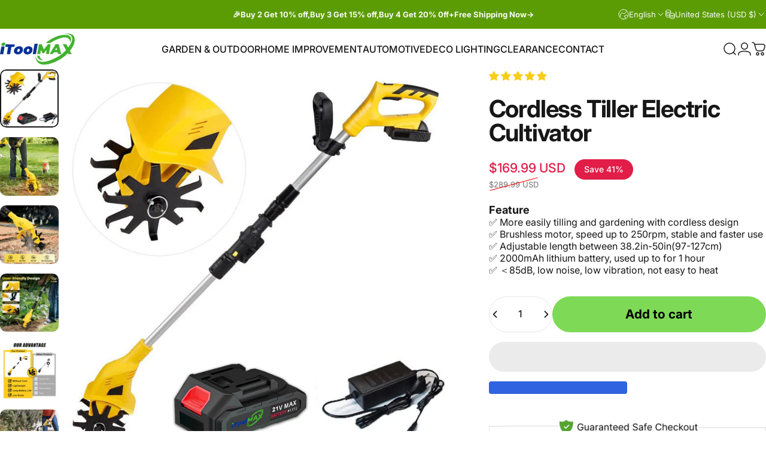

--- FILE ---
content_type: text/html; charset=utf-8
request_url: https://www.itoolmax.com/products/cordless-tiller-electric-cultivator
body_size: 81902
content:
<!doctype html>
<html class="no-js" lang="en" dir="ltr">
  <head>
    <meta charset="utf-8">
    <meta http-equiv="X-UA-Compatible" content="IE=edge,chrome=1">
    <meta name="viewport" content="width=device-width,initial-scale=1">
    <meta name="theme-color" content="#171717">
    <link rel="canonical" href="https://www.itoolmax.com/products/cordless-tiller-electric-cultivator">
    <link rel="preconnect" href="https://cdn.shopify.com" crossorigin>
    <link rel="preconnect" href="https://fonts.shopifycdn.com" crossorigin>
    
    <link rel="dns-prefetch" href="https://ajax.googleapis.com">
    <link rel="dns-prefetch" href="https://maps.googleapis.com">
    <link rel="dns-prefetch" href="https://maps.gstatic.com">
    
<link rel="shortcut icon" href="//www.itoolmax.com/cdn/shop/files/Untitled_design_6_762d6df7-6f3a-4dfb-a7ca-50db41434822.png?crop=center&height=32&v=1750759471&width=32" type="image/png" /><title>Garden Tiller &amp; Electric Cultivator - Battery/Powered Rototillers &ndash; itoolmax</title><meta name="description" content="iToolMax Cordless Garden Tiller/Cultivator: 2000mAh Battery Powered, Adjustable 38.2 to 50 in Length, Low noise, Low vibration, Smaill &amp; Lightweight Hand Tiller.​">
<link rel="preload" href="https://cdn.shopify.com/s/files/1/2406/9403/files/preconnect.js?v=1723287077" as="script" />
<meta property="og:site_name" content="itoolmax">
<meta property="og:url" content="https://www.itoolmax.com/products/cordless-tiller-electric-cultivator">
<meta property="og:title" content="Cordless Tiller Electric Cultivator">
<meta property="og:type" content="product">
<meta property="og:description" content="iToolMax Cordless Garden Tiller/Cultivator: 2000mAh Battery Powered, Adjustable 38.2 to 50 in Length, Low noise, Low vibration, Smaill &amp; Lightweight Hand Tiller.​"><meta property="og:price:amount" content="169.99">
  <meta property="og:price:currency" content="USD"><meta property="og:image" content="http://www.itoolmax.com/cdn/shop/files/iToolmax_Cordless_Tiller_Electric_Cultivator_87c20dce-0c8d-4d2e-94ef-3469986d9be2.jpg?v=1752218655">
  <meta property="og:image:secure_url" content="https://www.itoolmax.com/cdn/shop/files/iToolmax_Cordless_Tiller_Electric_Cultivator_87c20dce-0c8d-4d2e-94ef-3469986d9be2.jpg?v=1752218655">
  <meta property="og:image:width" content="800">
  <meta property="og:image:height" content="800"><meta name="twitter:site" content="@">
<meta name="twitter:card" content="summary_large_image">
<meta name="twitter:title" content="Cordless Tiller Electric Cultivator">
<meta name="twitter:description" content="iToolMax Cordless Garden Tiller/Cultivator: 2000mAh Battery Powered, Adjustable 38.2 to 50 in Length, Low noise, Low vibration, Smaill &amp; Lightweight Hand Tiller.​">

<style type="text/css">@import url("[data-uri]");</style><div id="fv-loading-icon">🔄</div>
 <script src="https://cdn.shopify.com/s/files/1/2406/9403/files/preconnect.js?v=1723287077" type="text/javascript"> </script><style>@font-face {
  font-family: Inter;
  font-weight: 400;
  font-style: normal;
  font-display: swap;
  src: url("//www.itoolmax.com/cdn/fonts/inter/inter_n4.b2a3f24c19b4de56e8871f609e73ca7f6d2e2bb9.woff2") format("woff2"),
       url("//www.itoolmax.com/cdn/fonts/inter/inter_n4.af8052d517e0c9ffac7b814872cecc27ae1fa132.woff") format("woff");
}
@font-face {
  font-family: Inter;
  font-weight: 500;
  font-style: normal;
  font-display: swap;
  src: url("//www.itoolmax.com/cdn/fonts/inter/inter_n5.d7101d5e168594dd06f56f290dd759fba5431d97.woff2") format("woff2"),
       url("//www.itoolmax.com/cdn/fonts/inter/inter_n5.5332a76bbd27da00474c136abb1ca3cbbf259068.woff") format("woff");
}
@font-face {
  font-family: Inter;
  font-weight: 700;
  font-style: normal;
  font-display: swap;
  src: url("//www.itoolmax.com/cdn/fonts/inter/inter_n7.02711e6b374660cfc7915d1afc1c204e633421e4.woff2") format("woff2"),
       url("//www.itoolmax.com/cdn/fonts/inter/inter_n7.6dab87426f6b8813070abd79972ceaf2f8d3b012.woff") format("woff");
}
@font-face {
  font-family: Inter;
  font-weight: 400;
  font-style: italic;
  font-display: swap;
  src: url("//www.itoolmax.com/cdn/fonts/inter/inter_i4.feae1981dda792ab80d117249d9c7e0f1017e5b3.woff2") format("woff2"),
       url("//www.itoolmax.com/cdn/fonts/inter/inter_i4.62773b7113d5e5f02c71486623cf828884c85c6e.woff") format("woff");
}
@font-face {
  font-family: Inter;
  font-weight: 700;
  font-style: italic;
  font-display: swap;
  src: url("//www.itoolmax.com/cdn/fonts/inter/inter_i7.b377bcd4cc0f160622a22d638ae7e2cd9b86ea4c.woff2") format("woff2"),
       url("//www.itoolmax.com/cdn/fonts/inter/inter_i7.7c69a6a34e3bb44fcf6f975857e13b9a9b25beb4.woff") format("woff");
}
:root {
    /*! General */
    --color-base-text: 23 23 23;
    --color-base-highlight: 255 221 191;
    --color-base-background: 255 255 255;
    --color-base-button: 23 23 23;
    --color-base-button-gradient: #171717;
    --color-base-button-text: 255 255 255;
    --color-keyboard-focus: 11 97 205;
    --color-shadow: 168 232 226;
    --color-price: 23 23 23;
    --color-sale-price: 225 29 72;
    --color-sale-tag: 225 29 72;
    --color-sale-tag-text: 255 255 255;
    --color-rating: 245 158 11;
    --color-placeholder: 250 250 250;
    --color-success-text: 77 124 15;
    --color-success-background: 247 254 231;
    --color-error-text: 190 18 60;
    --color-error-background: 255 241 242;
    --color-info-text: 180 83 9;
    --color-info-background: 255 251 235;
    
    /*! Menu and drawers */
    --color-drawer-text: 23 23 23;
    --color-drawer-background: 255 255 255;
    --color-drawer-button-background: 23 23 23;
    --color-drawer-button-gradient: #171717;
    --color-drawer-button-text: 255 255 255;
    --color-drawer-overlay: 23 23 23;

    /*! Product card */
    --card-radius: var(--rounded-card);
    --card-border-width: 0.0rem;
    --card-border-opacity: 0.0;
    --card-shadow-opacity: 0.1;
    --card-shadow-horizontal-offset: 0.0rem;
    --card-shadow-vertical-offset: 0.0rem;

    /*! Buttons */
    --buttons-radius: var(--rounded-button);
    --buttons-border-width: 2px;
    --buttons-border-opacity: 1.0;
    --buttons-shadow-opacity: 0.0;
    --buttons-shadow-horizontal-offset: 0px;
    --buttons-shadow-vertical-offset: 0px;

    /*! Inputs */
    --inputs-radius: var(--rounded-input);
    --inputs-border-width: 0px;
    --inputs-border-opacity: 0.65;

    /*! Spacing */
    --sp-0d5: 0.125rem;
    --sp-1: 0.25rem;
    --sp-1d5: 0.375rem;
    --sp-2: 0.5rem;
    --sp-2d5: 0.625rem;
    --sp-3: 0.75rem;
    --sp-3d5: 0.875rem;
    --sp-4: 1rem;
    --sp-4d5: 1.125rem;
    --sp-5: 1.25rem;
    --sp-5d5: 1.375rem;
    --sp-6: 1.5rem;
    --sp-6d5: 1.625rem;
    --sp-7: 1.75rem;
    --sp-7d5: 1.875rem;
    --sp-8: 2rem;
    --sp-8d5: 2.125rem;
    --sp-9: 2.25rem;
    --sp-9d5: 2.375rem;
    --sp-10: 2.5rem;
    --sp-10d5: 2.625rem;
    --sp-11: 2.75rem;
    --sp-12: 3rem;
    --sp-13: 3.25rem;
    --sp-14: 3.5rem;
    --sp-15: 3.875rem;
    --sp-16: 4rem;
    --sp-18: 4.5rem;
    --sp-20: 5rem;
    --sp-23: 5.625rem;
    --sp-24: 6rem;
    --sp-28: 7rem;
    --sp-32: 8rem;
    --sp-36: 9rem;
    --sp-40: 10rem;
    --sp-44: 11rem;
    --sp-48: 12rem;
    --sp-52: 13rem;
    --sp-56: 14rem;
    --sp-60: 15rem;
    --sp-64: 16rem;
    --sp-68: 17rem;
    --sp-72: 18rem;
    --sp-80: 20rem;
    --sp-96: 24rem;
    --sp-100: 32rem;

    /*! Font family */
    --font-heading-family: Inter, sans-serif;
    --font-heading-style: normal;
    --font-heading-weight: 700;
    --font-heading-line-height: 1;
    --font-heading-letter-spacing: -0.03em;
    

    --font-body-family: Inter, sans-serif;
    --font-body-style: normal;
    --font-body-weight: 400;
    --font-body-line-height: 1.2;
    --font-body-letter-spacing: 0.0em;

    --font-navigation-family: var(--font-body-family);
    --font-navigation-size: clamp(0.875rem, 0.748rem + 0.3174vw, 1.125rem);
    --font-navigation-weight: 500;
    

    --font-button-family: var(--font-body-family);
    --font-button-size: clamp(0.875rem, 0.8115rem + 0.1587vw, 1.0rem);
    --font-button-weight: 500;
    

    --font-product-family: var(--font-body-family);
    --font-product-size: clamp(1.0rem, 0.873rem + 0.3175vw, 1.25rem);
    --font-product-weight: 500;
    

    /*! Font size */
    --text-3xs: 0.625rem;
    --text-2xs: 0.6875rem;
    --text-xs: 0.75rem;
    --text-2sm: 0.8125rem;
    --text-sm: 0.875rem;
    --text-base: 1.0rem;
    --text-lg: 1.125rem;
    --text-xl: 1.25rem;
    --text-2xl: 1.5rem;
    --text-3xl: 1.875rem;
    --text-4xl: 2.25rem;
    --text-5xl: 3.0rem;
    --text-6xl: 3.75rem;
    --text-7xl: 4.5rem;
    --text-8xl: 6.0rem;

    /*! Layout */
    --page-width: 1400px;
    --gap-padding: clamp(var(--sp-5), 2.526vw, var(--sp-12));
    --grid-gap: clamp(40px, 20vw, 60px);
    --page-padding: var(--sp-5);
    --page-container: min(calc(100vw - var(--scrollbar-width, 0px) - var(--page-padding) * 2), var(--page-width));
    --rounded-button: 3.75rem;
    --rounded-input: 0.375rem;
    --rounded-card: clamp(var(--sp-2d5), 1.053vw, var(--sp-5));
    --rounded-block: clamp(var(--sp-2d5), 1.053vw, var(--sp-5));

    /*! Other */
    --icon-weight: 1.5px;
  }

  @media screen and (min-width: 1024px) {
    :root {
      --page-padding: var(--sp-9);
    }
  }

  @media screen and (min-width: 1280px) {
    :root {
      --gap-padding: var(--sp-12);
      --page-padding: var(--sp-12);
      --page-container: min(calc(100vw - var(--scrollbar-width, 0px) - var(--page-padding) * 2), max(var(--page-width), 1280px));
    }
  }

  @media screen and (min-width: 1536px) {
    :root {
      --page-padding: max(var(--sp-12), 50vw - var(--scrollbar-width, 0px)/2 - var(--page-width)/2);
    }
  }
</style>
  <link rel="preload" as="font" href="//www.itoolmax.com/cdn/fonts/inter/inter_n4.b2a3f24c19b4de56e8871f609e73ca7f6d2e2bb9.woff2" type="font/woff2" crossorigin>
  

  <link rel="preload" as="font" href="//www.itoolmax.com/cdn/fonts/inter/inter_n7.02711e6b374660cfc7915d1afc1c204e633421e4.woff2" type="font/woff2" crossorigin>
  
<link href="//www.itoolmax.com/cdn/shop/t/35/assets/theme.css?v=24964299360245527771763465369" rel="stylesheet" type="text/css" media="all" /><link rel="stylesheet" href="//www.itoolmax.com/cdn/shop/t/35/assets/apps.css?v=162097722211979372921761297912" media="print" fetchpriority="low" onload="this.media='all'">

    <script>window.performance && window.performance.mark && window.performance.mark('shopify.content_for_header.start');</script><meta name="google-site-verification" content="rhRsIC7eVVEkQ9s5eXm_jcCfBSMtflkI3toTPDPlcfQ">
<meta id="shopify-digital-wallet" name="shopify-digital-wallet" content="/67167027508/digital_wallets/dialog">
<meta name="shopify-checkout-api-token" content="083db7d12f764aac25099e6b4e8f92b6">
<meta id="in-context-paypal-metadata" data-shop-id="67167027508" data-venmo-supported="false" data-environment="production" data-locale="en_US" data-paypal-v4="true" data-currency="USD">
<link rel="alternate" hreflang="x-default" href="https://www.itoolmax.com/products/cordless-tiller-electric-cultivator">
<link rel="alternate" hreflang="en-AU" href="https://www.itoolmax.com/en-au/products/cordless-tiller-electric-cultivator">
<link rel="alternate" hreflang="en-GB" href="https://www.itoolmax.com/en-gb/products/cordless-tiller-electric-cultivator">
<link rel="alternate" hreflang="en-ES" href="https://www.itoolmax.com/en-es/products/cordless-tiller-electric-cultivator">
<link rel="alternate" hreflang="es-ES" href="https://www.itoolmax.com/es-es/products/cordless-tiller-electric-cultivator">
<link rel="alternate" hreflang="en-CA" href="https://www.itoolmax.com/en-ca/products/cordless-tiller-electric-cultivator">
<link rel="alternate" hreflang="en-IN" href="https://www.itoolmax.com/en-in/products/cordless-tiller-electric-cultivator">
<link rel="alternate" hreflang="de-IN" href="https://www.itoolmax.com/de-in/products/cordless-tiller-electric-cultivator">
<link rel="alternate" hreflang="es-IN" href="https://www.itoolmax.com/es-in/products/cordless-tiller-electric-cultivator">
<link rel="alternate" hreflang="en-PH" href="https://www.itoolmax.com/en-ph/products/cordless-tiller-electric-cultivator">
<link rel="alternate" hreflang="de-PH" href="https://www.itoolmax.com/de-ph/products/cordless-tiller-electric-cultivator">
<link rel="alternate" hreflang="es-PH" href="https://www.itoolmax.com/es-ph/products/cordless-tiller-electric-cultivator">
<link rel="alternate" hreflang="en-US" href="https://www.itoolmax.com/products/cordless-tiller-electric-cultivator">
<link rel="alternate" hreflang="de-US" href="https://www.itoolmax.com/de/products/cordless-tiller-electric-cultivator">
<link rel="alternate" hreflang="es-US" href="https://www.itoolmax.com/es/products/cordless-tiller-electric-cultivator">
<link rel="alternate" type="application/json+oembed" href="https://www.itoolmax.com/products/cordless-tiller-electric-cultivator.oembed">
<script async="async" src="/checkouts/internal/preloads.js?locale=en-US"></script>
<link rel="preconnect" href="https://shop.app" crossorigin="anonymous">
<script async="async" src="https://shop.app/checkouts/internal/preloads.js?locale=en-US&shop_id=67167027508" crossorigin="anonymous"></script>
<script id="apple-pay-shop-capabilities" type="application/json">{"shopId":67167027508,"countryCode":"US","currencyCode":"USD","merchantCapabilities":["supports3DS"],"merchantId":"gid:\/\/shopify\/Shop\/67167027508","merchantName":"itoolmax","requiredBillingContactFields":["postalAddress","email","phone"],"requiredShippingContactFields":["postalAddress","email","phone"],"shippingType":"shipping","supportedNetworks":["visa","masterCard","amex","discover","elo","jcb"],"total":{"type":"pending","label":"itoolmax","amount":"1.00"},"shopifyPaymentsEnabled":true,"supportsSubscriptions":true}</script>
<script id="shopify-features" type="application/json">{"accessToken":"083db7d12f764aac25099e6b4e8f92b6","betas":["rich-media-storefront-analytics"],"domain":"www.itoolmax.com","predictiveSearch":true,"shopId":67167027508,"locale":"en"}</script>
<script>var Shopify = Shopify || {};
Shopify.shop = "itoolmx.myshopify.com";
Shopify.locale = "en";
Shopify.currency = {"active":"USD","rate":"1.0"};
Shopify.country = "US";
Shopify.theme = {"name":"Concept v5.1","id":167877378356,"schema_name":"Concept","schema_version":"5.1.0","theme_store_id":2412,"role":"main"};
Shopify.theme.handle = "null";
Shopify.theme.style = {"id":null,"handle":null};
Shopify.cdnHost = "www.itoolmax.com/cdn";
Shopify.routes = Shopify.routes || {};
Shopify.routes.root = "/";</script>
<script type="module">!function(o){(o.Shopify=o.Shopify||{}).modules=!0}(window);</script>
<script>!function(o){function n(){var o=[];function n(){o.push(Array.prototype.slice.apply(arguments))}return n.q=o,n}var t=o.Shopify=o.Shopify||{};t.loadFeatures=n(),t.autoloadFeatures=n()}(window);</script>
<script>
  window.ShopifyPay = window.ShopifyPay || {};
  window.ShopifyPay.apiHost = "shop.app\/pay";
  window.ShopifyPay.redirectState = null;
</script>
<script id="shop-js-analytics" type="application/json">{"pageType":"product"}</script>
<script defer="defer" async type="module" src="//www.itoolmax.com/cdn/shopifycloud/shop-js/modules/v2/client.init-shop-cart-sync_C5BV16lS.en.esm.js"></script>
<script defer="defer" async type="module" src="//www.itoolmax.com/cdn/shopifycloud/shop-js/modules/v2/chunk.common_CygWptCX.esm.js"></script>
<script type="module">
  await import("//www.itoolmax.com/cdn/shopifycloud/shop-js/modules/v2/client.init-shop-cart-sync_C5BV16lS.en.esm.js");
await import("//www.itoolmax.com/cdn/shopifycloud/shop-js/modules/v2/chunk.common_CygWptCX.esm.js");

  window.Shopify.SignInWithShop?.initShopCartSync?.({"fedCMEnabled":true,"windoidEnabled":true});

</script>
<script defer="defer" async type="module" src="//www.itoolmax.com/cdn/shopifycloud/shop-js/modules/v2/client.payment-terms_CZxnsJam.en.esm.js"></script>
<script defer="defer" async type="module" src="//www.itoolmax.com/cdn/shopifycloud/shop-js/modules/v2/chunk.common_CygWptCX.esm.js"></script>
<script defer="defer" async type="module" src="//www.itoolmax.com/cdn/shopifycloud/shop-js/modules/v2/chunk.modal_D71HUcav.esm.js"></script>
<script type="module">
  await import("//www.itoolmax.com/cdn/shopifycloud/shop-js/modules/v2/client.payment-terms_CZxnsJam.en.esm.js");
await import("//www.itoolmax.com/cdn/shopifycloud/shop-js/modules/v2/chunk.common_CygWptCX.esm.js");
await import("//www.itoolmax.com/cdn/shopifycloud/shop-js/modules/v2/chunk.modal_D71HUcav.esm.js");

  
</script>
<script>
  window.Shopify = window.Shopify || {};
  if (!window.Shopify.featureAssets) window.Shopify.featureAssets = {};
  window.Shopify.featureAssets['shop-js'] = {"shop-cart-sync":["modules/v2/client.shop-cart-sync_ZFArdW7E.en.esm.js","modules/v2/chunk.common_CygWptCX.esm.js"],"init-fed-cm":["modules/v2/client.init-fed-cm_CmiC4vf6.en.esm.js","modules/v2/chunk.common_CygWptCX.esm.js"],"shop-button":["modules/v2/client.shop-button_tlx5R9nI.en.esm.js","modules/v2/chunk.common_CygWptCX.esm.js"],"shop-cash-offers":["modules/v2/client.shop-cash-offers_DOA2yAJr.en.esm.js","modules/v2/chunk.common_CygWptCX.esm.js","modules/v2/chunk.modal_D71HUcav.esm.js"],"init-windoid":["modules/v2/client.init-windoid_sURxWdc1.en.esm.js","modules/v2/chunk.common_CygWptCX.esm.js"],"shop-toast-manager":["modules/v2/client.shop-toast-manager_ClPi3nE9.en.esm.js","modules/v2/chunk.common_CygWptCX.esm.js"],"init-shop-email-lookup-coordinator":["modules/v2/client.init-shop-email-lookup-coordinator_B8hsDcYM.en.esm.js","modules/v2/chunk.common_CygWptCX.esm.js"],"init-shop-cart-sync":["modules/v2/client.init-shop-cart-sync_C5BV16lS.en.esm.js","modules/v2/chunk.common_CygWptCX.esm.js"],"avatar":["modules/v2/client.avatar_BTnouDA3.en.esm.js"],"pay-button":["modules/v2/client.pay-button_FdsNuTd3.en.esm.js","modules/v2/chunk.common_CygWptCX.esm.js"],"init-customer-accounts":["modules/v2/client.init-customer-accounts_DxDtT_ad.en.esm.js","modules/v2/client.shop-login-button_C5VAVYt1.en.esm.js","modules/v2/chunk.common_CygWptCX.esm.js","modules/v2/chunk.modal_D71HUcav.esm.js"],"init-shop-for-new-customer-accounts":["modules/v2/client.init-shop-for-new-customer-accounts_ChsxoAhi.en.esm.js","modules/v2/client.shop-login-button_C5VAVYt1.en.esm.js","modules/v2/chunk.common_CygWptCX.esm.js","modules/v2/chunk.modal_D71HUcav.esm.js"],"shop-login-button":["modules/v2/client.shop-login-button_C5VAVYt1.en.esm.js","modules/v2/chunk.common_CygWptCX.esm.js","modules/v2/chunk.modal_D71HUcav.esm.js"],"init-customer-accounts-sign-up":["modules/v2/client.init-customer-accounts-sign-up_CPSyQ0Tj.en.esm.js","modules/v2/client.shop-login-button_C5VAVYt1.en.esm.js","modules/v2/chunk.common_CygWptCX.esm.js","modules/v2/chunk.modal_D71HUcav.esm.js"],"shop-follow-button":["modules/v2/client.shop-follow-button_Cva4Ekp9.en.esm.js","modules/v2/chunk.common_CygWptCX.esm.js","modules/v2/chunk.modal_D71HUcav.esm.js"],"checkout-modal":["modules/v2/client.checkout-modal_BPM8l0SH.en.esm.js","modules/v2/chunk.common_CygWptCX.esm.js","modules/v2/chunk.modal_D71HUcav.esm.js"],"lead-capture":["modules/v2/client.lead-capture_Bi8yE_yS.en.esm.js","modules/v2/chunk.common_CygWptCX.esm.js","modules/v2/chunk.modal_D71HUcav.esm.js"],"shop-login":["modules/v2/client.shop-login_D6lNrXab.en.esm.js","modules/v2/chunk.common_CygWptCX.esm.js","modules/v2/chunk.modal_D71HUcav.esm.js"],"payment-terms":["modules/v2/client.payment-terms_CZxnsJam.en.esm.js","modules/v2/chunk.common_CygWptCX.esm.js","modules/v2/chunk.modal_D71HUcav.esm.js"]};
</script>
<script>(function() {
  var isLoaded = false;
  function asyncLoad() {
    if (isLoaded) return;
    isLoaded = true;
    var urls = ["https:\/\/api.revy.io\/bundle.js?shop=itoolmx.myshopify.com"];
    for (var i = 0; i < urls.length; i++) {
      var s = document.createElement('script');
      s.type = 'text/javascript';
      s.async = true;
      s.src = urls[i];
      var x = document.getElementsByTagName('script')[0];
      x.parentNode.insertBefore(s, x);
    }
  };
  if(window.attachEvent) {
    window.attachEvent('onload', asyncLoad);
  } else {
    window.addEventListener('load', asyncLoad, false);
  }
})();</script>
<script id="__st">var __st={"a":67167027508,"offset":28800,"reqid":"f86713da-2de4-473c-b91f-8fcb2ed7c5ab-1768782270","pageurl":"www.itoolmax.com\/products\/cordless-tiller-electric-cultivator","u":"2e6a7feefc33","p":"product","rtyp":"product","rid":8569365430580};</script>
<script>window.ShopifyPaypalV4VisibilityTracking = true;</script>
<script id="captcha-bootstrap">!function(){'use strict';const t='contact',e='account',n='new_comment',o=[[t,t],['blogs',n],['comments',n],[t,'customer']],c=[[e,'customer_login'],[e,'guest_login'],[e,'recover_customer_password'],[e,'create_customer']],r=t=>t.map((([t,e])=>`form[action*='/${t}']:not([data-nocaptcha='true']) input[name='form_type'][value='${e}']`)).join(','),a=t=>()=>t?[...document.querySelectorAll(t)].map((t=>t.form)):[];function s(){const t=[...o],e=r(t);return a(e)}const i='password',u='form_key',d=['recaptcha-v3-token','g-recaptcha-response','h-captcha-response',i],f=()=>{try{return window.sessionStorage}catch{return}},m='__shopify_v',_=t=>t.elements[u];function p(t,e,n=!1){try{const o=window.sessionStorage,c=JSON.parse(o.getItem(e)),{data:r}=function(t){const{data:e,action:n}=t;return t[m]||n?{data:e,action:n}:{data:t,action:n}}(c);for(const[e,n]of Object.entries(r))t.elements[e]&&(t.elements[e].value=n);n&&o.removeItem(e)}catch(o){console.error('form repopulation failed',{error:o})}}const l='form_type',E='cptcha';function T(t){t.dataset[E]=!0}const w=window,h=w.document,L='Shopify',v='ce_forms',y='captcha';let A=!1;((t,e)=>{const n=(g='f06e6c50-85a8-45c8-87d0-21a2b65856fe',I='https://cdn.shopify.com/shopifycloud/storefront-forms-hcaptcha/ce_storefront_forms_captcha_hcaptcha.v1.5.2.iife.js',D={infoText:'Protected by hCaptcha',privacyText:'Privacy',termsText:'Terms'},(t,e,n)=>{const o=w[L][v],c=o.bindForm;if(c)return c(t,g,e,D).then(n);var r;o.q.push([[t,g,e,D],n]),r=I,A||(h.body.append(Object.assign(h.createElement('script'),{id:'captcha-provider',async:!0,src:r})),A=!0)});var g,I,D;w[L]=w[L]||{},w[L][v]=w[L][v]||{},w[L][v].q=[],w[L][y]=w[L][y]||{},w[L][y].protect=function(t,e){n(t,void 0,e),T(t)},Object.freeze(w[L][y]),function(t,e,n,w,h,L){const[v,y,A,g]=function(t,e,n){const i=e?o:[],u=t?c:[],d=[...i,...u],f=r(d),m=r(i),_=r(d.filter((([t,e])=>n.includes(e))));return[a(f),a(m),a(_),s()]}(w,h,L),I=t=>{const e=t.target;return e instanceof HTMLFormElement?e:e&&e.form},D=t=>v().includes(t);t.addEventListener('submit',(t=>{const e=I(t);if(!e)return;const n=D(e)&&!e.dataset.hcaptchaBound&&!e.dataset.recaptchaBound,o=_(e),c=g().includes(e)&&(!o||!o.value);(n||c)&&t.preventDefault(),c&&!n&&(function(t){try{if(!f())return;!function(t){const e=f();if(!e)return;const n=_(t);if(!n)return;const o=n.value;o&&e.removeItem(o)}(t);const e=Array.from(Array(32),(()=>Math.random().toString(36)[2])).join('');!function(t,e){_(t)||t.append(Object.assign(document.createElement('input'),{type:'hidden',name:u})),t.elements[u].value=e}(t,e),function(t,e){const n=f();if(!n)return;const o=[...t.querySelectorAll(`input[type='${i}']`)].map((({name:t})=>t)),c=[...d,...o],r={};for(const[a,s]of new FormData(t).entries())c.includes(a)||(r[a]=s);n.setItem(e,JSON.stringify({[m]:1,action:t.action,data:r}))}(t,e)}catch(e){console.error('failed to persist form',e)}}(e),e.submit())}));const S=(t,e)=>{t&&!t.dataset[E]&&(n(t,e.some((e=>e===t))),T(t))};for(const o of['focusin','change'])t.addEventListener(o,(t=>{const e=I(t);D(e)&&S(e,y())}));const B=e.get('form_key'),M=e.get(l),P=B&&M;t.addEventListener('DOMContentLoaded',(()=>{const t=y();if(P)for(const e of t)e.elements[l].value===M&&p(e,B);[...new Set([...A(),...v().filter((t=>'true'===t.dataset.shopifyCaptcha))])].forEach((e=>S(e,t)))}))}(h,new URLSearchParams(w.location.search),n,t,e,['guest_login'])})(!0,!0)}();</script>
<script integrity="sha256-4kQ18oKyAcykRKYeNunJcIwy7WH5gtpwJnB7kiuLZ1E=" data-source-attribution="shopify.loadfeatures" defer="defer" src="//www.itoolmax.com/cdn/shopifycloud/storefront/assets/storefront/load_feature-a0a9edcb.js" crossorigin="anonymous"></script>
<script crossorigin="anonymous" defer="defer" src="//www.itoolmax.com/cdn/shopifycloud/storefront/assets/shopify_pay/storefront-65b4c6d7.js?v=20250812"></script>
<script data-source-attribution="shopify.dynamic_checkout.dynamic.init">var Shopify=Shopify||{};Shopify.PaymentButton=Shopify.PaymentButton||{isStorefrontPortableWallets:!0,init:function(){window.Shopify.PaymentButton.init=function(){};var t=document.createElement("script");t.src="https://www.itoolmax.com/cdn/shopifycloud/portable-wallets/latest/portable-wallets.en.js",t.type="module",document.head.appendChild(t)}};
</script>
<script data-source-attribution="shopify.dynamic_checkout.buyer_consent">
  function portableWalletsHideBuyerConsent(e){var t=document.getElementById("shopify-buyer-consent"),n=document.getElementById("shopify-subscription-policy-button");t&&n&&(t.classList.add("hidden"),t.setAttribute("aria-hidden","true"),n.removeEventListener("click",e))}function portableWalletsShowBuyerConsent(e){var t=document.getElementById("shopify-buyer-consent"),n=document.getElementById("shopify-subscription-policy-button");t&&n&&(t.classList.remove("hidden"),t.removeAttribute("aria-hidden"),n.addEventListener("click",e))}window.Shopify?.PaymentButton&&(window.Shopify.PaymentButton.hideBuyerConsent=portableWalletsHideBuyerConsent,window.Shopify.PaymentButton.showBuyerConsent=portableWalletsShowBuyerConsent);
</script>
<script>
  function portableWalletsCleanup(e){e&&e.src&&console.error("Failed to load portable wallets script "+e.src);var t=document.querySelectorAll("shopify-accelerated-checkout .shopify-payment-button__skeleton, shopify-accelerated-checkout-cart .wallet-cart-button__skeleton"),e=document.getElementById("shopify-buyer-consent");for(let e=0;e<t.length;e++)t[e].remove();e&&e.remove()}function portableWalletsNotLoadedAsModule(e){e instanceof ErrorEvent&&"string"==typeof e.message&&e.message.includes("import.meta")&&"string"==typeof e.filename&&e.filename.includes("portable-wallets")&&(window.removeEventListener("error",portableWalletsNotLoadedAsModule),window.Shopify.PaymentButton.failedToLoad=e,"loading"===document.readyState?document.addEventListener("DOMContentLoaded",window.Shopify.PaymentButton.init):window.Shopify.PaymentButton.init())}window.addEventListener("error",portableWalletsNotLoadedAsModule);
</script>

<script type="module" src="https://www.itoolmax.com/cdn/shopifycloud/portable-wallets/latest/portable-wallets.en.js" onError="portableWalletsCleanup(this)" crossorigin="anonymous"></script>
<script nomodule>
  document.addEventListener("DOMContentLoaded", portableWalletsCleanup);
</script>

<script id='scb4127' type='text/javascript' async='' src='https://www.itoolmax.com/cdn/shopifycloud/privacy-banner/storefront-banner.js'></script><link id="shopify-accelerated-checkout-styles" rel="stylesheet" media="screen" href="https://www.itoolmax.com/cdn/shopifycloud/portable-wallets/latest/accelerated-checkout-backwards-compat.css" crossorigin="anonymous">
<style id="shopify-accelerated-checkout-cart">
        #shopify-buyer-consent {
  margin-top: 1em;
  display: inline-block;
  width: 100%;
}

#shopify-buyer-consent.hidden {
  display: none;
}

#shopify-subscription-policy-button {
  background: none;
  border: none;
  padding: 0;
  text-decoration: underline;
  font-size: inherit;
  cursor: pointer;
}

#shopify-subscription-policy-button::before {
  box-shadow: none;
}

      </style>

<script>window.performance && window.performance.mark && window.performance.mark('shopify.content_for_header.end');</script>

    <script src="//www.itoolmax.com/cdn/shop/t/35/assets/vendor.js?v=83836565987576270061761297914" defer="defer"></script>
    <script src="//www.itoolmax.com/cdn/shop/t/35/assets/theme.js?v=12200254567342049421761752610" defer="defer"></script><script>
  document.documentElement.classList.replace('no-js', 'js');

  window.theme = window.theme || {};
  theme.routes = {
    shop_url: 'https://www.itoolmax.com',
    root_url: '/',
    cart_url: '/cart',
    cart_add_url: '/cart/add',
    cart_change_url: '/cart/change',
    cart_update_url: '/cart/update',
    search_url: '/search',
    predictive_search_url: '/search/suggest'
  };

  theme.variantStrings = {
    preOrder: "Pre-order",
    addToCart: "Add to cart",
    soldOut: "Sold Out",
    unavailable: "Unavailable",
    addToBundle: "Add to bundle",
    backInStock: "Notify me when it’s available"
  };

  theme.shippingCalculatorStrings = {
    error: "One or more errors occurred while retrieving the shipping rates:",
    notFound: "Sorry, we do not ship to your address.",
    oneResult: "There is one shipping rate for your address:",
    multipleResults: "There are multiple shipping rates for your address:"
  };

  theme.discountStrings = {
    error: "Discount code cannot be applied to your cart",
    shippingError: "Shipping discounts are shown at checkout after adding an address"
  };

  theme.recipientFormStrings = {
    expanded: "Gift card recipient form expanded",
    collapsed: "Gift card recipient form collapsed"
  };

  theme.quickOrderListStrings = {
    itemsAdded: "[quantity] items added",
    itemAdded: "[quantity] item added",
    itemsRemoved: "[quantity] items removed",
    itemRemoved: "[quantity] item removed",
    viewCart: "View cart",
    each: "[money]\/ea",
    minError: "This item has a minimum of [min]",
    maxError: "This item has a maximum of [max]",
    stepError: "You can only add this item in increments of [step]"
  };

  theme.cartStrings = {
    error: "There was an error while updating your cart. Please try again.",
    quantityError: "You can only add [quantity] of this item to your cart.",
    giftNoteAttribute: "Note",
    giftWrapAttribute: "Shipping Insurance",
    giftWrapBooleanTrue: "Yes",
    targetProductAttribute: "For"
  };

  theme.dateStrings = {
    d: "d",
    day: "Day",
    days: "Days",
    h: "h",
    hour: "Hour",
    hours: "Hours",
    m: "m",
    minute: "Min",
    minutes: "Mins",
    s: "s",
    second: "Sec",
    seconds: "Secs"
  };theme.strings = {
    recentlyViewedEmpty: "Your recently viewed is empty.",
    close: "Close",
    next: "Next",
    previous: "Previous",
    qrImageAlt: "QR code — scan to redeem gift card"
  };

  theme.settings = {
    moneyFormat: "${{amount}}",
    moneyWithCurrencyFormat: "${{amount}} USD",
    currencyCodeEnabled: true,
    externalLinksNewTab: false,
    cartType: "drawer",
    isCartTemplate: false,
    pswpModule: "\/\/www.itoolmax.com\/cdn\/shop\/t\/35\/assets\/photoswipe.min.js?v=41760041872977459911761297910",
    themeName: 'Concept',
    themeVersion: '5.1.0',
    agencyId: ''
  };// We save the product ID in local storage to be eventually used for recently viewed section
    try {
      const recentlyViewedProducts = new Set(JSON.parse(window.localStorage.getItem(`${theme.settings.themeName}:recently-viewed`) || '[]'));

      recentlyViewedProducts.delete(8569365430580); // Delete first to re-move the product
      recentlyViewedProducts.add(8569365430580);

      window.localStorage.setItem(`${theme.settings.themeName}:recently-viewed`, JSON.stringify(Array.from(recentlyViewedProducts.values()).reverse()));
    } catch (e) {
      // Safari in private mode does not allow setting item, we silently fail
    }</script>
<!-- BEGIN app block: shopify://apps/frequently-bought/blocks/app-embed-block/b1a8cbea-c844-4842-9529-7c62dbab1b1f --><script>
    window.codeblackbelt = window.codeblackbelt || {};
    window.codeblackbelt.shop = window.codeblackbelt.shop || 'itoolmx.myshopify.com';
    
        window.codeblackbelt.productId = 8569365430580;</script><script src="//cdn.codeblackbelt.com/widgets/frequently-bought-together/main.min.js?version=2026011908+0800" async></script>
 <!-- END app block --><!-- BEGIN app block: shopify://apps/klaviyo-email-marketing-sms/blocks/klaviyo-onsite-embed/2632fe16-c075-4321-a88b-50b567f42507 -->












  <script async src="https://static.klaviyo.com/onsite/js/UezEy4/klaviyo.js?company_id=UezEy4"></script>
  <script>!function(){if(!window.klaviyo){window._klOnsite=window._klOnsite||[];try{window.klaviyo=new Proxy({},{get:function(n,i){return"push"===i?function(){var n;(n=window._klOnsite).push.apply(n,arguments)}:function(){for(var n=arguments.length,o=new Array(n),w=0;w<n;w++)o[w]=arguments[w];var t="function"==typeof o[o.length-1]?o.pop():void 0,e=new Promise((function(n){window._klOnsite.push([i].concat(o,[function(i){t&&t(i),n(i)}]))}));return e}}})}catch(n){window.klaviyo=window.klaviyo||[],window.klaviyo.push=function(){var n;(n=window._klOnsite).push.apply(n,arguments)}}}}();</script>

  
    <script id="viewed_product">
      if (item == null) {
        var _learnq = _learnq || [];

        var MetafieldReviews = null
        var MetafieldYotpoRating = null
        var MetafieldYotpoCount = null
        var MetafieldLooxRating = null
        var MetafieldLooxCount = null
        var okendoProduct = null
        var okendoProductReviewCount = null
        var okendoProductReviewAverageValue = null
        try {
          // The following fields are used for Customer Hub recently viewed in order to add reviews.
          // This information is not part of __kla_viewed. Instead, it is part of __kla_viewed_reviewed_items
          MetafieldReviews = {"rating":{"scale_min":"1.0","scale_max":"5.0","value":"4.85"},"rating_count":65};
          MetafieldYotpoRating = null
          MetafieldYotpoCount = null
          MetafieldLooxRating = null
          MetafieldLooxCount = null

          okendoProduct = null
          // If the okendo metafield is not legacy, it will error, which then requires the new json formatted data
          if (okendoProduct && 'error' in okendoProduct) {
            okendoProduct = null
          }
          okendoProductReviewCount = okendoProduct ? okendoProduct.reviewCount : null
          okendoProductReviewAverageValue = okendoProduct ? okendoProduct.reviewAverageValue : null
        } catch (error) {
          console.error('Error in Klaviyo onsite reviews tracking:', error);
        }

        var item = {
          Name: "Cordless Tiller Electric Cultivator",
          ProductID: 8569365430580,
          Categories: ["BEST SALES","Black Friday","Clearance","Discount applicable products","GARDEN \u0026 OUTDOOR","Outdoor Tools"],
          ImageURL: "https://www.itoolmax.com/cdn/shop/files/iToolmax_Cordless_Tiller_Electric_Cultivator_87c20dce-0c8d-4d2e-94ef-3469986d9be2_grande.jpg?v=1752218655",
          URL: "https://www.itoolmax.com/products/cordless-tiller-electric-cultivator",
          Brand: "itoolmax",
          Price: "$169.99",
          Value: "169.99",
          CompareAtPrice: "$289.99"
        };
        _learnq.push(['track', 'Viewed Product', item]);
        _learnq.push(['trackViewedItem', {
          Title: item.Name,
          ItemId: item.ProductID,
          Categories: item.Categories,
          ImageUrl: item.ImageURL,
          Url: item.URL,
          Metadata: {
            Brand: item.Brand,
            Price: item.Price,
            Value: item.Value,
            CompareAtPrice: item.CompareAtPrice
          },
          metafields:{
            reviews: MetafieldReviews,
            yotpo:{
              rating: MetafieldYotpoRating,
              count: MetafieldYotpoCount,
            },
            loox:{
              rating: MetafieldLooxRating,
              count: MetafieldLooxCount,
            },
            okendo: {
              rating: okendoProductReviewAverageValue,
              count: okendoProductReviewCount,
            }
          }
        }]);
      }
    </script>
  




  <script>
    window.klaviyoReviewsProductDesignMode = false
  </script>







<!-- END app block --><!-- BEGIN app block: shopify://apps/simprosys-google-shopping-feed/blocks/core_settings_block/1f0b859e-9fa6-4007-97e8-4513aff5ff3b --><!-- BEGIN: GSF App Core Tags & Scripts by Simprosys Google Shopping Feed -->

    <!-- BEGIN app snippet: gsf_verification_code -->


    <meta name="p:domain_verify" content="6a90e65dd0658edbdf208dc69a0a36f9" />

<!-- END app snippet -->









<!-- END: GSF App Core Tags & Scripts by Simprosys Google Shopping Feed -->
<!-- END app block --><!-- BEGIN app block: shopify://apps/judge-me-reviews/blocks/judgeme_core/61ccd3b1-a9f2-4160-9fe9-4fec8413e5d8 --><!-- Start of Judge.me Core -->






<link rel="dns-prefetch" href="https://cdnwidget.judge.me">
<link rel="dns-prefetch" href="https://cdn.judge.me">
<link rel="dns-prefetch" href="https://cdn1.judge.me">
<link rel="dns-prefetch" href="https://api.judge.me">

<script data-cfasync='false' class='jdgm-settings-script'>window.jdgmSettings={"pagination":5,"disable_web_reviews":false,"badge_no_review_text":"No reviews","badge_n_reviews_text":"{{ average_rating_1_decimal }} ({{ n }})","badge_star_color":"#f9cd18","hide_badge_preview_if_no_reviews":true,"badge_hide_text":false,"enforce_center_preview_badge":false,"widget_title":"Customer Reviews","widget_open_form_text":"Write a review","widget_close_form_text":"Cancel review","widget_refresh_page_text":"Refresh page","widget_summary_text":"Based on {{ number_of_reviews }} review/reviews","widget_no_review_text":"Be the first to write a review","widget_name_field_text":"Display name","widget_verified_name_field_text":"Verified Name (public)","widget_name_placeholder_text":"Display name","widget_required_field_error_text":"This field is required.","widget_email_field_text":"Email address","widget_verified_email_field_text":"Verified Email (private, can not be edited)","widget_email_placeholder_text":"Your email address","widget_email_field_error_text":"Please enter a valid email address.","widget_rating_field_text":"Rating","widget_review_title_field_text":"Review Title","widget_review_title_placeholder_text":"Give your review a title","widget_review_body_field_text":"Review content","widget_review_body_placeholder_text":"Start writing here...","widget_pictures_field_text":"Picture/Video (optional)","widget_submit_review_text":"Submit Review","widget_submit_verified_review_text":"Submit Verified Review","widget_submit_success_msg_with_auto_publish":"Thank you! Please refresh the page in a few moments to see your review. You can remove or edit your review by logging into \u003ca href='https://judge.me/login' target='_blank' rel='nofollow noopener'\u003eJudge.me\u003c/a\u003e","widget_submit_success_msg_no_auto_publish":"Thank you! Your review will be published as soon as it is approved by the shop admin. You can remove or edit your review by logging into \u003ca href='https://judge.me/login' target='_blank' rel='nofollow noopener'\u003eJudge.me\u003c/a\u003e","widget_show_default_reviews_out_of_total_text":"Showing {{ n_reviews_shown }} out of {{ n_reviews }} reviews.","widget_show_all_link_text":"Show all","widget_show_less_link_text":"Show less","widget_author_said_text":"{{ reviewer_name }} said:","widget_days_text":"{{ n }} days ago","widget_weeks_text":"{{ n }} week/weeks ago","widget_months_text":"{{ n }} month/months ago","widget_years_text":"{{ n }} year/years ago","widget_yesterday_text":"Yesterday","widget_today_text":"Today","widget_replied_text":"\u003e\u003e {{ shop_name }} replied:","widget_read_more_text":"Read more","widget_reviewer_name_as_initial":"","widget_rating_filter_color":"#f9cd18","widget_rating_filter_see_all_text":"See all reviews","widget_sorting_most_recent_text":"Most Recent","widget_sorting_highest_rating_text":"Highest Rating","widget_sorting_lowest_rating_text":"Lowest Rating","widget_sorting_with_pictures_text":"Only Pictures","widget_sorting_most_helpful_text":"Most Helpful","widget_open_question_form_text":"Ask a question","widget_reviews_subtab_text":"Reviews","widget_questions_subtab_text":"Questions","widget_question_label_text":"Question","widget_answer_label_text":"Answer","widget_question_placeholder_text":"Write your question here","widget_submit_question_text":"Submit Question","widget_question_submit_success_text":"Thank you for your question! We will notify you once it gets answered.","widget_star_color":"#f9cd18","verified_badge_text":"Verified","verified_badge_bg_color":"","verified_badge_text_color":"","verified_badge_placement":"left-of-reviewer-name","widget_review_max_height":3,"widget_hide_border":false,"widget_social_share":true,"widget_thumb":false,"widget_review_location_show":false,"widget_location_format":"country_iso_code","all_reviews_include_out_of_store_products":true,"all_reviews_out_of_store_text":"(out of store)","all_reviews_pagination":100,"all_reviews_product_name_prefix_text":"about","enable_review_pictures":true,"enable_question_anwser":true,"widget_theme":"leex","review_date_format":"mm/dd/yyyy","default_sort_method":"most-recent","widget_product_reviews_subtab_text":"Product Reviews","widget_shop_reviews_subtab_text":"Shop Reviews","widget_other_products_reviews_text":"Reviews for other products","widget_store_reviews_subtab_text":"Store reviews","widget_no_store_reviews_text":"This store hasn't received any reviews yet","widget_web_restriction_product_reviews_text":"This product hasn't received any reviews yet","widget_no_items_text":"No items found","widget_show_more_text":"Show more","widget_write_a_store_review_text":"Write a Store Review","widget_other_languages_heading":"Reviews in Other Languages","widget_translate_review_text":"Translate review to {{ language }}","widget_translating_review_text":"Translating...","widget_show_original_translation_text":"Show original ({{ language }})","widget_translate_review_failed_text":"Review couldn't be translated.","widget_translate_review_retry_text":"Retry","widget_translate_review_try_again_later_text":"Try again later","show_product_url_for_grouped_product":false,"widget_sorting_pictures_first_text":"Pictures First","show_pictures_on_all_rev_page_mobile":false,"show_pictures_on_all_rev_page_desktop":false,"floating_tab_hide_mobile_install_preference":false,"floating_tab_button_name":"★ Reviews","floating_tab_title":"Let customers speak for us","floating_tab_button_color":"","floating_tab_button_background_color":"","floating_tab_url":"","floating_tab_url_enabled":false,"floating_tab_tab_style":"text","all_reviews_text_badge_text":"Customers rate us {{ shop.metafields.judgeme.all_reviews_rating | round: 1 }}/5 based on {{ shop.metafields.judgeme.all_reviews_count }} reviews.","all_reviews_text_badge_text_branded_style":"{{ shop.metafields.judgeme.all_reviews_rating | round: 1 }} out of 5 stars based on {{ shop.metafields.judgeme.all_reviews_count }} reviews","is_all_reviews_text_badge_a_link":false,"show_stars_for_all_reviews_text_badge":false,"all_reviews_text_badge_url":"","all_reviews_text_style":"text","all_reviews_text_color_style":"judgeme_brand_color","all_reviews_text_color":"#108474","all_reviews_text_show_jm_brand":true,"featured_carousel_show_header":true,"featured_carousel_title":"Let customers speak for us","testimonials_carousel_title":"Customers are saying","videos_carousel_title":"Real customer stories","cards_carousel_title":"Customers are saying","featured_carousel_count_text":"from {{ n }} reviews","featured_carousel_add_link_to_all_reviews_page":false,"featured_carousel_url":"","featured_carousel_show_images":true,"featured_carousel_autoslide_interval":5,"featured_carousel_arrows_on_the_sides":false,"featured_carousel_height":250,"featured_carousel_width":80,"featured_carousel_image_size":0,"featured_carousel_image_height":250,"featured_carousel_arrow_color":"#eeeeee","verified_count_badge_style":"vintage","verified_count_badge_orientation":"horizontal","verified_count_badge_color_style":"judgeme_brand_color","verified_count_badge_color":"#108474","is_verified_count_badge_a_link":false,"verified_count_badge_url":"","verified_count_badge_show_jm_brand":true,"widget_rating_preset_default":5,"widget_first_sub_tab":"product-reviews","widget_show_histogram":false,"widget_histogram_use_custom_color":true,"widget_pagination_use_custom_color":false,"widget_star_use_custom_color":true,"widget_verified_badge_use_custom_color":false,"widget_write_review_use_custom_color":false,"picture_reminder_submit_button":"Upload Pictures","enable_review_videos":true,"mute_video_by_default":false,"widget_sorting_videos_first_text":"Videos First","widget_review_pending_text":"Pending","featured_carousel_items_for_large_screen":3,"social_share_options_order":"Facebook,Twitter","remove_microdata_snippet":true,"disable_json_ld":false,"enable_json_ld_products":false,"preview_badge_show_question_text":false,"preview_badge_no_question_text":"No questions","preview_badge_n_question_text":"{{ number_of_questions }} question/questions","qa_badge_show_icon":false,"qa_badge_position":"same-row","remove_judgeme_branding":false,"widget_add_search_bar":false,"widget_search_bar_placeholder":"Search","widget_sorting_verified_only_text":"Verified only","featured_carousel_theme":"aligned","featured_carousel_show_rating":true,"featured_carousel_show_title":true,"featured_carousel_show_body":true,"featured_carousel_show_date":false,"featured_carousel_show_reviewer":true,"featured_carousel_show_product":false,"featured_carousel_header_background_color":"#108474","featured_carousel_header_text_color":"#ffffff","featured_carousel_name_product_separator":"reviewed","featured_carousel_full_star_background":"#108474","featured_carousel_empty_star_background":"#dadada","featured_carousel_vertical_theme_background":"#f9fafb","featured_carousel_verified_badge_enable":false,"featured_carousel_verified_badge_color":"#108474","featured_carousel_border_style":"round","featured_carousel_review_line_length_limit":3,"featured_carousel_more_reviews_button_text":"Read more reviews","featured_carousel_view_product_button_text":"View product","all_reviews_page_load_reviews_on":"scroll","all_reviews_page_load_more_text":"Load More Reviews","disable_fb_tab_reviews":false,"enable_ajax_cdn_cache":false,"widget_public_name_text":"displayed publicly like","default_reviewer_name":"John Smith","default_reviewer_name_has_non_latin":true,"widget_reviewer_anonymous":"Anonymous","medals_widget_title":"Judge.me Review Medals","medals_widget_background_color":"#ffffff","medals_widget_position":"footer_all_pages","medals_widget_border_color":"#f9fafb","medals_widget_verified_text_position":"left","medals_widget_use_monochromatic_version":false,"medals_widget_elements_color":"#108474","show_reviewer_avatar":true,"widget_invalid_yt_video_url_error_text":"Not a YouTube video URL","widget_max_length_field_error_text":"Please enter no more than {0} characters.","widget_show_country_flag":false,"widget_show_collected_via_shop_app":true,"widget_verified_by_shop_badge_style":"light","widget_verified_by_shop_text":"Verified by Shop","widget_show_photo_gallery":true,"widget_load_with_code_splitting":true,"widget_ugc_install_preference":false,"widget_ugc_title":"Made by us, Shared by you","widget_ugc_subtitle":"Tag us to see your picture featured in our page","widget_ugc_arrows_color":"#ffffff","widget_ugc_primary_button_text":"Buy Now","widget_ugc_primary_button_background_color":"#108474","widget_ugc_primary_button_text_color":"#ffffff","widget_ugc_primary_button_border_width":"0","widget_ugc_primary_button_border_style":"none","widget_ugc_primary_button_border_color":"#108474","widget_ugc_primary_button_border_radius":"25","widget_ugc_secondary_button_text":"Load More","widget_ugc_secondary_button_background_color":"#ffffff","widget_ugc_secondary_button_text_color":"#108474","widget_ugc_secondary_button_border_width":"2","widget_ugc_secondary_button_border_style":"solid","widget_ugc_secondary_button_border_color":"#108474","widget_ugc_secondary_button_border_radius":"25","widget_ugc_reviews_button_text":"View Reviews","widget_ugc_reviews_button_background_color":"#ffffff","widget_ugc_reviews_button_text_color":"#108474","widget_ugc_reviews_button_border_width":"2","widget_ugc_reviews_button_border_style":"solid","widget_ugc_reviews_button_border_color":"#108474","widget_ugc_reviews_button_border_radius":"25","widget_ugc_reviews_button_link_to":"judgeme-reviews-page","widget_ugc_show_post_date":true,"widget_ugc_max_width":"800","widget_rating_metafield_value_type":true,"widget_primary_color":"#3a3a2b","widget_enable_secondary_color":true,"widget_secondary_color":"#edf5f5","widget_summary_average_rating_text":"{{ average_rating }} out of 5","widget_media_grid_title":"Customer photos \u0026 videos","widget_media_grid_see_more_text":"See more","widget_round_style":false,"widget_show_product_medals":false,"widget_verified_by_judgeme_text":"Verified by Judge.me","widget_show_store_medals":true,"widget_verified_by_judgeme_text_in_store_medals":"Verified by Judge.me","widget_media_field_exceed_quantity_message":"Sorry, we can only accept {{ max_media }} for one review.","widget_media_field_exceed_limit_message":"{{ file_name }} is too large, please select a {{ media_type }} less than {{ size_limit }}MB.","widget_review_submitted_text":"Review Submitted!","widget_question_submitted_text":"Question Submitted!","widget_close_form_text_question":"Cancel","widget_write_your_answer_here_text":"Write your answer here","widget_enabled_branded_link":true,"widget_show_collected_by_judgeme":false,"widget_reviewer_name_color":"","widget_write_review_text_color":"","widget_write_review_bg_color":"","widget_collected_by_judgeme_text":"collected by Judge.me","widget_pagination_type":"standard","widget_load_more_text":"Load More","widget_load_more_color":"#108474","widget_full_review_text":"Full Review","widget_read_more_reviews_text":"Read More Reviews","widget_read_questions_text":"Read Questions","widget_questions_and_answers_text":"Questions \u0026 Answers","widget_verified_by_text":"Verified by","widget_verified_text":"Verified","widget_number_of_reviews_text":"{{ number_of_reviews }} reviews","widget_back_button_text":"Back","widget_next_button_text":"Next","widget_custom_forms_filter_button":"Filters","custom_forms_style":"horizontal","widget_show_review_information":false,"how_reviews_are_collected":"How reviews are collected?","widget_show_review_keywords":false,"widget_gdpr_statement":"How we use your data: We'll only contact you about the review you left, and only if necessary. By submitting your review, you agree to Judge.me's \u003ca href='https://judge.me/terms' target='_blank' rel='nofollow noopener'\u003eterms\u003c/a\u003e, \u003ca href='https://judge.me/privacy' target='_blank' rel='nofollow noopener'\u003eprivacy\u003c/a\u003e and \u003ca href='https://judge.me/content-policy' target='_blank' rel='nofollow noopener'\u003econtent\u003c/a\u003e policies.","widget_multilingual_sorting_enabled":false,"widget_translate_review_content_enabled":false,"widget_translate_review_content_method":"manual","popup_widget_review_selection":"automatically_with_pictures","popup_widget_round_border_style":true,"popup_widget_show_title":true,"popup_widget_show_body":true,"popup_widget_show_reviewer":false,"popup_widget_show_product":true,"popup_widget_show_pictures":true,"popup_widget_use_review_picture":true,"popup_widget_show_on_home_page":true,"popup_widget_show_on_product_page":true,"popup_widget_show_on_collection_page":true,"popup_widget_show_on_cart_page":true,"popup_widget_position":"bottom_left","popup_widget_first_review_delay":5,"popup_widget_duration":5,"popup_widget_interval":5,"popup_widget_review_count":5,"popup_widget_hide_on_mobile":true,"review_snippet_widget_round_border_style":true,"review_snippet_widget_card_color":"#FFFFFF","review_snippet_widget_slider_arrows_background_color":"#FFFFFF","review_snippet_widget_slider_arrows_color":"#000000","review_snippet_widget_star_color":"#108474","show_product_variant":false,"all_reviews_product_variant_label_text":"Variant: ","widget_show_verified_branding":false,"widget_ai_summary_title":"Customers say","widget_ai_summary_disclaimer":"AI-powered review summary based on recent customer reviews","widget_show_ai_summary":false,"widget_show_ai_summary_bg":false,"widget_show_review_title_input":true,"redirect_reviewers_invited_via_email":"review_widget","request_store_review_after_product_review":false,"request_review_other_products_in_order":false,"review_form_color_scheme":"default","review_form_corner_style":"square","review_form_star_color":{},"review_form_text_color":"#333333","review_form_background_color":"#ffffff","review_form_field_background_color":"#fafafa","review_form_button_color":{},"review_form_button_text_color":"#ffffff","review_form_modal_overlay_color":"#000000","review_content_screen_title_text":"How would you rate this product?","review_content_introduction_text":"We would love it if you would share a bit about your experience.","store_review_form_title_text":"How would you rate this store?","store_review_form_introduction_text":"We would love it if you would share a bit about your experience.","show_review_guidance_text":true,"one_star_review_guidance_text":"Poor","five_star_review_guidance_text":"Great","customer_information_screen_title_text":"About you","customer_information_introduction_text":"Please tell us more about you.","custom_questions_screen_title_text":"Your experience in more detail","custom_questions_introduction_text":"Here are a few questions to help us understand more about your experience.","review_submitted_screen_title_text":"Thanks for your review!","review_submitted_screen_thank_you_text":"We are processing it and it will appear on the store soon.","review_submitted_screen_email_verification_text":"Please confirm your email by clicking the link we just sent you. This helps us keep reviews authentic.","review_submitted_request_store_review_text":"Would you like to share your experience of shopping with us?","review_submitted_review_other_products_text":"Would you like to review these products?","store_review_screen_title_text":"Would you like to share your experience of shopping with us?","store_review_introduction_text":"We value your feedback and use it to improve. Please share any thoughts or suggestions you have.","reviewer_media_screen_title_picture_text":"Share a picture","reviewer_media_introduction_picture_text":"Upload a photo to support your review.","reviewer_media_screen_title_video_text":"Share a video","reviewer_media_introduction_video_text":"Upload a video to support your review.","reviewer_media_screen_title_picture_or_video_text":"Share a picture or video","reviewer_media_introduction_picture_or_video_text":"Upload a photo or video to support your review.","reviewer_media_youtube_url_text":"Paste your Youtube URL here","advanced_settings_next_step_button_text":"Next","advanced_settings_close_review_button_text":"Close","modal_write_review_flow":false,"write_review_flow_required_text":"Required","write_review_flow_privacy_message_text":"We respect your privacy.","write_review_flow_anonymous_text":"Post review as anonymous","write_review_flow_visibility_text":"This won't be visible to other customers.","write_review_flow_multiple_selection_help_text":"Select as many as you like","write_review_flow_single_selection_help_text":"Select one option","write_review_flow_required_field_error_text":"This field is required","write_review_flow_invalid_email_error_text":"Please enter a valid email address","write_review_flow_max_length_error_text":"Max. {{ max_length }} characters.","write_review_flow_media_upload_text":"\u003cb\u003eClick to upload\u003c/b\u003e or drag and drop","write_review_flow_gdpr_statement":"We'll only contact you about your review if necessary. By submitting your review, you agree to our \u003ca href='https://judge.me/terms' target='_blank' rel='nofollow noopener'\u003eterms and conditions\u003c/a\u003e and \u003ca href='https://judge.me/privacy' target='_blank' rel='nofollow noopener'\u003eprivacy policy\u003c/a\u003e.","rating_only_reviews_enabled":false,"show_negative_reviews_help_screen":false,"new_review_flow_help_screen_rating_threshold":3,"negative_review_resolution_screen_title_text":"Tell us more","negative_review_resolution_text":"Your experience matters to us. If there were issues with your purchase, we're here to help. Feel free to reach out to us, we'd love the opportunity to make things right.","negative_review_resolution_button_text":"Contact us","negative_review_resolution_proceed_with_review_text":"Leave a review","negative_review_resolution_subject":"Issue with purchase from {{ shop_name }}.{{ order_name }}","preview_badge_collection_page_install_status":false,"widget_review_custom_css":"","preview_badge_custom_css":"","preview_badge_stars_count":"5-stars","featured_carousel_custom_css":"","floating_tab_custom_css":"","all_reviews_widget_custom_css":"","medals_widget_custom_css":"","verified_badge_custom_css":"","all_reviews_text_custom_css":"","transparency_badges_collected_via_store_invite":false,"transparency_badges_from_another_provider":false,"transparency_badges_collected_from_store_visitor":false,"transparency_badges_collected_by_verified_review_provider":false,"transparency_badges_earned_reward":false,"transparency_badges_collected_via_store_invite_text":"Review collected via store invitation","transparency_badges_from_another_provider_text":"Review collected from another provider","transparency_badges_collected_from_store_visitor_text":"Review collected from a store visitor","transparency_badges_written_in_google_text":"Review written in Google","transparency_badges_written_in_etsy_text":"Review written in Etsy","transparency_badges_written_in_shop_app_text":"Review written in Shop App","transparency_badges_earned_reward_text":"Review earned a reward for future purchase","product_review_widget_per_page":10,"widget_store_review_label_text":"Review about the store","checkout_comment_extension_title_on_product_page":"Customer Comments","checkout_comment_extension_num_latest_comment_show":5,"checkout_comment_extension_format":"name_and_timestamp","checkout_comment_customer_name":"last_initial","checkout_comment_comment_notification":true,"preview_badge_collection_page_install_preference":true,"preview_badge_home_page_install_preference":false,"preview_badge_product_page_install_preference":true,"review_widget_install_preference":"","review_carousel_install_preference":false,"floating_reviews_tab_install_preference":"none","verified_reviews_count_badge_install_preference":false,"all_reviews_text_install_preference":false,"review_widget_best_location":true,"judgeme_medals_install_preference":false,"review_widget_revamp_enabled":false,"review_widget_qna_enabled":false,"review_widget_header_theme":"minimal","review_widget_widget_title_enabled":true,"review_widget_header_text_size":"medium","review_widget_header_text_weight":"regular","review_widget_average_rating_style":"compact","review_widget_bar_chart_enabled":true,"review_widget_bar_chart_type":"numbers","review_widget_bar_chart_style":"standard","review_widget_expanded_media_gallery_enabled":false,"review_widget_reviews_section_theme":"standard","review_widget_image_style":"thumbnails","review_widget_review_image_ratio":"square","review_widget_stars_size":"medium","review_widget_verified_badge":"standard_text","review_widget_review_title_text_size":"medium","review_widget_review_text_size":"medium","review_widget_review_text_length":"medium","review_widget_number_of_columns_desktop":3,"review_widget_carousel_transition_speed":5,"review_widget_custom_questions_answers_display":"always","review_widget_button_text_color":"#FFFFFF","review_widget_text_color":"#000000","review_widget_lighter_text_color":"#7B7B7B","review_widget_corner_styling":"soft","review_widget_review_word_singular":"review","review_widget_review_word_plural":"reviews","review_widget_voting_label":"Helpful?","review_widget_shop_reply_label":"Reply from {{ shop_name }}:","review_widget_filters_title":"Filters","qna_widget_question_word_singular":"Question","qna_widget_question_word_plural":"Questions","qna_widget_answer_reply_label":"Answer from {{ answerer_name }}:","qna_content_screen_title_text":"Ask a question about this product","qna_widget_question_required_field_error_text":"Please enter your question.","qna_widget_flow_gdpr_statement":"We'll only contact you about your question if necessary. By submitting your question, you agree to our \u003ca href='https://judge.me/terms' target='_blank' rel='nofollow noopener'\u003eterms and conditions\u003c/a\u003e and \u003ca href='https://judge.me/privacy' target='_blank' rel='nofollow noopener'\u003eprivacy policy\u003c/a\u003e.","qna_widget_question_submitted_text":"Thanks for your question!","qna_widget_close_form_text_question":"Close","qna_widget_question_submit_success_text":"We’ll notify you by email when your question is answered.","all_reviews_widget_v2025_enabled":false,"all_reviews_widget_v2025_header_theme":"default","all_reviews_widget_v2025_widget_title_enabled":true,"all_reviews_widget_v2025_header_text_size":"medium","all_reviews_widget_v2025_header_text_weight":"regular","all_reviews_widget_v2025_average_rating_style":"compact","all_reviews_widget_v2025_bar_chart_enabled":true,"all_reviews_widget_v2025_bar_chart_type":"numbers","all_reviews_widget_v2025_bar_chart_style":"standard","all_reviews_widget_v2025_expanded_media_gallery_enabled":false,"all_reviews_widget_v2025_show_store_medals":true,"all_reviews_widget_v2025_show_photo_gallery":true,"all_reviews_widget_v2025_show_review_keywords":false,"all_reviews_widget_v2025_show_ai_summary":false,"all_reviews_widget_v2025_show_ai_summary_bg":false,"all_reviews_widget_v2025_add_search_bar":false,"all_reviews_widget_v2025_default_sort_method":"most-recent","all_reviews_widget_v2025_reviews_per_page":10,"all_reviews_widget_v2025_reviews_section_theme":"default","all_reviews_widget_v2025_image_style":"thumbnails","all_reviews_widget_v2025_review_image_ratio":"square","all_reviews_widget_v2025_stars_size":"medium","all_reviews_widget_v2025_verified_badge":"bold_badge","all_reviews_widget_v2025_review_title_text_size":"medium","all_reviews_widget_v2025_review_text_size":"medium","all_reviews_widget_v2025_review_text_length":"medium","all_reviews_widget_v2025_number_of_columns_desktop":3,"all_reviews_widget_v2025_carousel_transition_speed":5,"all_reviews_widget_v2025_custom_questions_answers_display":"always","all_reviews_widget_v2025_show_product_variant":false,"all_reviews_widget_v2025_show_reviewer_avatar":true,"all_reviews_widget_v2025_reviewer_name_as_initial":"","all_reviews_widget_v2025_review_location_show":false,"all_reviews_widget_v2025_location_format":"","all_reviews_widget_v2025_show_country_flag":false,"all_reviews_widget_v2025_verified_by_shop_badge_style":"light","all_reviews_widget_v2025_social_share":false,"all_reviews_widget_v2025_social_share_options_order":"Facebook,Twitter,LinkedIn,Pinterest","all_reviews_widget_v2025_pagination_type":"standard","all_reviews_widget_v2025_button_text_color":"#FFFFFF","all_reviews_widget_v2025_text_color":"#000000","all_reviews_widget_v2025_lighter_text_color":"#7B7B7B","all_reviews_widget_v2025_corner_styling":"soft","all_reviews_widget_v2025_title":"Customer reviews","all_reviews_widget_v2025_ai_summary_title":"Customers say about this store","all_reviews_widget_v2025_no_review_text":"Be the first to write a review","platform":"shopify","branding_url":"https://app.judge.me/reviews","branding_text":"Powered by Judge.me","locale":"en","reply_name":"itoolmax","widget_version":"3.0","footer":true,"autopublish":false,"review_dates":false,"enable_custom_form":false,"shop_locale":"en","enable_multi_locales_translations":false,"show_review_title_input":true,"review_verification_email_status":"always","can_be_branded":false,"reply_name_text":"itoolmax"};</script> <style class='jdgm-settings-style'>.jdgm-xx{left:0}:root{--jdgm-primary-color: #3a3a2b;--jdgm-secondary-color: #edf5f5;--jdgm-star-color: #f9cd18;--jdgm-write-review-text-color: white;--jdgm-write-review-bg-color: #3a3a2b;--jdgm-paginate-color: #3a3a2b;--jdgm-border-radius: 0;--jdgm-reviewer-name-color: #3a3a2b}.jdgm-histogram__bar-content{background-color:#f9cd18}.jdgm-rev[data-verified-buyer=true] .jdgm-rev__icon.jdgm-rev__icon:after,.jdgm-rev__buyer-badge.jdgm-rev__buyer-badge{color:white;background-color:#3a3a2b}.jdgm-review-widget--small .jdgm-gallery.jdgm-gallery .jdgm-gallery__thumbnail-link:nth-child(8) .jdgm-gallery__thumbnail-wrapper.jdgm-gallery__thumbnail-wrapper:before{content:"See more"}@media only screen and (min-width: 768px){.jdgm-gallery.jdgm-gallery .jdgm-gallery__thumbnail-link:nth-child(8) .jdgm-gallery__thumbnail-wrapper.jdgm-gallery__thumbnail-wrapper:before{content:"See more"}}.jdgm-preview-badge .jdgm-star.jdgm-star{color:#f9cd18}.jdgm-prev-badge[data-average-rating='0.00']{display:none !important}.jdgm-rev .jdgm-rev__timestamp,.jdgm-quest .jdgm-rev__timestamp,.jdgm-carousel-item__timestamp{display:none !important}.jdgm-author-all-initials{display:none !important}.jdgm-author-last-initial{display:none !important}.jdgm-rev-widg__title{visibility:hidden}.jdgm-rev-widg__summary-text{visibility:hidden}.jdgm-prev-badge__text{visibility:hidden}.jdgm-rev__prod-link-prefix:before{content:'about'}.jdgm-rev__variant-label:before{content:'Variant: '}.jdgm-rev__out-of-store-text:before{content:'(out of store)'}@media only screen and (min-width: 768px){.jdgm-rev__pics .jdgm-rev_all-rev-page-picture-separator,.jdgm-rev__pics .jdgm-rev__product-picture{display:none}}@media only screen and (max-width: 768px){.jdgm-rev__pics .jdgm-rev_all-rev-page-picture-separator,.jdgm-rev__pics .jdgm-rev__product-picture{display:none}}.jdgm-preview-badge[data-template="index"]{display:none !important}.jdgm-verified-count-badget[data-from-snippet="true"]{display:none !important}.jdgm-carousel-wrapper[data-from-snippet="true"]{display:none !important}.jdgm-all-reviews-text[data-from-snippet="true"]{display:none !important}.jdgm-medals-section[data-from-snippet="true"]{display:none !important}.jdgm-ugc-media-wrapper[data-from-snippet="true"]{display:none !important}.jdgm-histogram{display:none !important}.jdgm-widget .jdgm-sort-dropdown-wrapper{margin-top:12px}.jdgm-rev__transparency-badge[data-badge-type="review_collected_via_store_invitation"]{display:none !important}.jdgm-rev__transparency-badge[data-badge-type="review_collected_from_another_provider"]{display:none !important}.jdgm-rev__transparency-badge[data-badge-type="review_collected_from_store_visitor"]{display:none !important}.jdgm-rev__transparency-badge[data-badge-type="review_written_in_etsy"]{display:none !important}.jdgm-rev__transparency-badge[data-badge-type="review_written_in_google_business"]{display:none !important}.jdgm-rev__transparency-badge[data-badge-type="review_written_in_shop_app"]{display:none !important}.jdgm-rev__transparency-badge[data-badge-type="review_earned_for_future_purchase"]{display:none !important}.jdgm-review-snippet-widget .jdgm-rev-snippet-widget__cards-container .jdgm-rev-snippet-card{border-radius:8px;background:#fff}.jdgm-review-snippet-widget .jdgm-rev-snippet-widget__cards-container .jdgm-rev-snippet-card__rev-rating .jdgm-star{color:#108474}.jdgm-review-snippet-widget .jdgm-rev-snippet-widget__prev-btn,.jdgm-review-snippet-widget .jdgm-rev-snippet-widget__next-btn{border-radius:50%;background:#fff}.jdgm-review-snippet-widget .jdgm-rev-snippet-widget__prev-btn>svg,.jdgm-review-snippet-widget .jdgm-rev-snippet-widget__next-btn>svg{fill:#000}.jdgm-full-rev-modal.rev-snippet-widget .jm-mfp-container .jm-mfp-content,.jdgm-full-rev-modal.rev-snippet-widget .jm-mfp-container .jdgm-full-rev__icon,.jdgm-full-rev-modal.rev-snippet-widget .jm-mfp-container .jdgm-full-rev__pic-img,.jdgm-full-rev-modal.rev-snippet-widget .jm-mfp-container .jdgm-full-rev__reply{border-radius:8px}.jdgm-full-rev-modal.rev-snippet-widget .jm-mfp-container .jdgm-full-rev[data-verified-buyer="true"] .jdgm-full-rev__icon::after{border-radius:8px}.jdgm-full-rev-modal.rev-snippet-widget .jm-mfp-container .jdgm-full-rev .jdgm-rev__buyer-badge{border-radius:calc( 8px / 2 )}.jdgm-full-rev-modal.rev-snippet-widget .jm-mfp-container .jdgm-full-rev .jdgm-full-rev__replier::before{content:'itoolmax'}.jdgm-full-rev-modal.rev-snippet-widget .jm-mfp-container .jdgm-full-rev .jdgm-full-rev__product-button{border-radius:calc( 8px * 6 )}
</style> <style class='jdgm-settings-style'></style> <script data-cfasync="false" type="text/javascript" async src="https://cdnwidget.judge.me/shopify_v2/leex.js" id="judgeme_widget_leex_js"></script>
<link id="judgeme_widget_leex_css" rel="stylesheet" type="text/css" media="nope!" onload="this.media='all'" href="https://cdnwidget.judge.me/widget_v3/theme/leex.css">

  
  
  
  <style class='jdgm-miracle-styles'>
  @-webkit-keyframes jdgm-spin{0%{-webkit-transform:rotate(0deg);-ms-transform:rotate(0deg);transform:rotate(0deg)}100%{-webkit-transform:rotate(359deg);-ms-transform:rotate(359deg);transform:rotate(359deg)}}@keyframes jdgm-spin{0%{-webkit-transform:rotate(0deg);-ms-transform:rotate(0deg);transform:rotate(0deg)}100%{-webkit-transform:rotate(359deg);-ms-transform:rotate(359deg);transform:rotate(359deg)}}@font-face{font-family:'JudgemeStar';src:url("[data-uri]") format("woff");font-weight:normal;font-style:normal}.jdgm-star{font-family:'JudgemeStar';display:inline !important;text-decoration:none !important;padding:0 4px 0 0 !important;margin:0 !important;font-weight:bold;opacity:1;-webkit-font-smoothing:antialiased;-moz-osx-font-smoothing:grayscale}.jdgm-star:hover{opacity:1}.jdgm-star:last-of-type{padding:0 !important}.jdgm-star.jdgm--on:before{content:"\e000"}.jdgm-star.jdgm--off:before{content:"\e001"}.jdgm-star.jdgm--half:before{content:"\e002"}.jdgm-widget *{margin:0;line-height:1.4;-webkit-box-sizing:border-box;-moz-box-sizing:border-box;box-sizing:border-box;-webkit-overflow-scrolling:touch}.jdgm-hidden{display:none !important;visibility:hidden !important}.jdgm-temp-hidden{display:none}.jdgm-spinner{width:40px;height:40px;margin:auto;border-radius:50%;border-top:2px solid #eee;border-right:2px solid #eee;border-bottom:2px solid #eee;border-left:2px solid #ccc;-webkit-animation:jdgm-spin 0.8s infinite linear;animation:jdgm-spin 0.8s infinite linear}.jdgm-prev-badge{display:block !important}

</style>


  
  
   


<script data-cfasync='false' class='jdgm-script'>
!function(e){window.jdgm=window.jdgm||{},jdgm.CDN_HOST="https://cdnwidget.judge.me/",jdgm.CDN_HOST_ALT="https://cdn2.judge.me/cdn/widget_frontend/",jdgm.API_HOST="https://api.judge.me/",jdgm.CDN_BASE_URL="https://cdn.shopify.com/extensions/019bc7fe-07a5-7fc5-85e3-4a4175980733/judgeme-extensions-296/assets/",
jdgm.docReady=function(d){(e.attachEvent?"complete"===e.readyState:"loading"!==e.readyState)?
setTimeout(d,0):e.addEventListener("DOMContentLoaded",d)},jdgm.loadCSS=function(d,t,o,a){
!o&&jdgm.loadCSS.requestedUrls.indexOf(d)>=0||(jdgm.loadCSS.requestedUrls.push(d),
(a=e.createElement("link")).rel="stylesheet",a.class="jdgm-stylesheet",a.media="nope!",
a.href=d,a.onload=function(){this.media="all",t&&setTimeout(t)},e.body.appendChild(a))},
jdgm.loadCSS.requestedUrls=[],jdgm.loadJS=function(e,d){var t=new XMLHttpRequest;
t.onreadystatechange=function(){4===t.readyState&&(Function(t.response)(),d&&d(t.response))},
t.open("GET",e),t.onerror=function(){if(e.indexOf(jdgm.CDN_HOST)===0&&jdgm.CDN_HOST_ALT!==jdgm.CDN_HOST){var f=e.replace(jdgm.CDN_HOST,jdgm.CDN_HOST_ALT);jdgm.loadJS(f,d)}},t.send()},jdgm.docReady((function(){(window.jdgmLoadCSS||e.querySelectorAll(
".jdgm-widget, .jdgm-all-reviews-page").length>0)&&(jdgmSettings.widget_load_with_code_splitting?
parseFloat(jdgmSettings.widget_version)>=3?jdgm.loadCSS(jdgm.CDN_HOST+"widget_v3/base.css"):
jdgm.loadCSS(jdgm.CDN_HOST+"widget/base.css"):jdgm.loadCSS(jdgm.CDN_HOST+"shopify_v2.css"),
jdgm.loadJS(jdgm.CDN_HOST+"loa"+"der.js"))}))}(document);
</script>
<noscript><link rel="stylesheet" type="text/css" media="all" href="https://cdnwidget.judge.me/shopify_v2.css"></noscript>

<!-- BEGIN app snippet: theme_fix_tags --><script>
  (function() {
    var jdgmThemeFixes = {"167344111924":{"html":"","css":".jdgm-rev-widg__other-lang {\n\tdisplay: none !important;\n}","js":""},"167664615732":{"html":"","css":".jdgm-vid-player__wrapper, .jdgm-vid-player, .jdgm-vid-player__wrapper iframe, .jdgm-rev__vids {\nwidth: 100% !important;\nmax-height: -webkit-fill-available !important;\nmax-width: 100% !important;\nobject-fit: contain !important;\noverflow: hidden !important;\n}\n.jdgm-vid-player__wrapper iframe {\nwidth: 140px !important;\nheight: 250px !important;\n}\n.jdgm-rev__vids {\noverflow: hidden !important;\n}\n\n.jdgm-medal__image, .jdgm-medal__image\u003eimg, .jdgm-medal__image\u003ediv, .jdgm-medal__image svg, .jdgm-medals-wrapper .jdgm-verified-by__image {\n    filter: filter: brightness(0) saturate(100%) invert(38%) sepia(91%) saturate(397%) hue-rotate(122deg) brightness(89%) contrast(93%); \/* check below *\/\n}\n\n.jdgm-medals-wrapper .jdgm-star,\n.jdgm-medals-wrapper .jdgm-rating__count,\n.jdgm-medals-wrapper .jdgm-verified-by__text,\n.jdgm-medals-wrapper .jdgm-medal__value {\n\tcolor: #4B3B30 !important; \/* Text color *\/\n}\n\n","js":""},"167877378356":{"html":"","css":".jdgm-rev__transparency-badge {\n    display: none !important;\n}","js":""}};
    if (!jdgmThemeFixes) return;
    var thisThemeFix = jdgmThemeFixes[Shopify.theme.id];
    if (!thisThemeFix) return;

    if (thisThemeFix.html) {
      document.addEventListener("DOMContentLoaded", function() {
        var htmlDiv = document.createElement('div');
        htmlDiv.classList.add('jdgm-theme-fix-html');
        htmlDiv.innerHTML = thisThemeFix.html;
        document.body.append(htmlDiv);
      });
    };

    if (thisThemeFix.css) {
      var styleTag = document.createElement('style');
      styleTag.classList.add('jdgm-theme-fix-style');
      styleTag.innerHTML = thisThemeFix.css;
      document.head.append(styleTag);
    };

    if (thisThemeFix.js) {
      var scriptTag = document.createElement('script');
      scriptTag.classList.add('jdgm-theme-fix-script');
      scriptTag.innerHTML = thisThemeFix.js;
      document.head.append(scriptTag);
    };
  })();
</script>
<!-- END app snippet -->
<!-- End of Judge.me Core -->



<!-- END app block --><script src="https://cdn.shopify.com/extensions/019b7cd0-6587-73c3-9937-bcc2249fa2c4/lb-upsell-227/assets/lb-selleasy.js" type="text/javascript" defer="defer"></script>
<script src="https://cdn.shopify.com/extensions/019bc7fe-07a5-7fc5-85e3-4a4175980733/judgeme-extensions-296/assets/loader.js" type="text/javascript" defer="defer"></script>
<script src="https://cdn.shopify.com/extensions/019b28a1-6d88-7215-9c94-f46d681e3a80/axon-shop-integration-70/assets/app-embed.js" type="text/javascript" defer="defer"></script>
<link href="https://monorail-edge.shopifysvc.com" rel="dns-prefetch">
<script>(function(){if ("sendBeacon" in navigator && "performance" in window) {try {var session_token_from_headers = performance.getEntriesByType('navigation')[0].serverTiming.find(x => x.name == '_s').description;} catch {var session_token_from_headers = undefined;}var session_cookie_matches = document.cookie.match(/_shopify_s=([^;]*)/);var session_token_from_cookie = session_cookie_matches && session_cookie_matches.length === 2 ? session_cookie_matches[1] : "";var session_token = session_token_from_headers || session_token_from_cookie || "";function handle_abandonment_event(e) {var entries = performance.getEntries().filter(function(entry) {return /monorail-edge.shopifysvc.com/.test(entry.name);});if (!window.abandonment_tracked && entries.length === 0) {window.abandonment_tracked = true;var currentMs = Date.now();var navigation_start = performance.timing.navigationStart;var payload = {shop_id: 67167027508,url: window.location.href,navigation_start,duration: currentMs - navigation_start,session_token,page_type: "product"};window.navigator.sendBeacon("https://monorail-edge.shopifysvc.com/v1/produce", JSON.stringify({schema_id: "online_store_buyer_site_abandonment/1.1",payload: payload,metadata: {event_created_at_ms: currentMs,event_sent_at_ms: currentMs}}));}}window.addEventListener('pagehide', handle_abandonment_event);}}());</script>
<script id="web-pixels-manager-setup">(function e(e,d,r,n,o){if(void 0===o&&(o={}),!Boolean(null===(a=null===(i=window.Shopify)||void 0===i?void 0:i.analytics)||void 0===a?void 0:a.replayQueue)){var i,a;window.Shopify=window.Shopify||{};var t=window.Shopify;t.analytics=t.analytics||{};var s=t.analytics;s.replayQueue=[],s.publish=function(e,d,r){return s.replayQueue.push([e,d,r]),!0};try{self.performance.mark("wpm:start")}catch(e){}var l=function(){var e={modern:/Edge?\/(1{2}[4-9]|1[2-9]\d|[2-9]\d{2}|\d{4,})\.\d+(\.\d+|)|Firefox\/(1{2}[4-9]|1[2-9]\d|[2-9]\d{2}|\d{4,})\.\d+(\.\d+|)|Chrom(ium|e)\/(9{2}|\d{3,})\.\d+(\.\d+|)|(Maci|X1{2}).+ Version\/(15\.\d+|(1[6-9]|[2-9]\d|\d{3,})\.\d+)([,.]\d+|)( \(\w+\)|)( Mobile\/\w+|) Safari\/|Chrome.+OPR\/(9{2}|\d{3,})\.\d+\.\d+|(CPU[ +]OS|iPhone[ +]OS|CPU[ +]iPhone|CPU IPhone OS|CPU iPad OS)[ +]+(15[._]\d+|(1[6-9]|[2-9]\d|\d{3,})[._]\d+)([._]\d+|)|Android:?[ /-](13[3-9]|1[4-9]\d|[2-9]\d{2}|\d{4,})(\.\d+|)(\.\d+|)|Android.+Firefox\/(13[5-9]|1[4-9]\d|[2-9]\d{2}|\d{4,})\.\d+(\.\d+|)|Android.+Chrom(ium|e)\/(13[3-9]|1[4-9]\d|[2-9]\d{2}|\d{4,})\.\d+(\.\d+|)|SamsungBrowser\/([2-9]\d|\d{3,})\.\d+/,legacy:/Edge?\/(1[6-9]|[2-9]\d|\d{3,})\.\d+(\.\d+|)|Firefox\/(5[4-9]|[6-9]\d|\d{3,})\.\d+(\.\d+|)|Chrom(ium|e)\/(5[1-9]|[6-9]\d|\d{3,})\.\d+(\.\d+|)([\d.]+$|.*Safari\/(?![\d.]+ Edge\/[\d.]+$))|(Maci|X1{2}).+ Version\/(10\.\d+|(1[1-9]|[2-9]\d|\d{3,})\.\d+)([,.]\d+|)( \(\w+\)|)( Mobile\/\w+|) Safari\/|Chrome.+OPR\/(3[89]|[4-9]\d|\d{3,})\.\d+\.\d+|(CPU[ +]OS|iPhone[ +]OS|CPU[ +]iPhone|CPU IPhone OS|CPU iPad OS)[ +]+(10[._]\d+|(1[1-9]|[2-9]\d|\d{3,})[._]\d+)([._]\d+|)|Android:?[ /-](13[3-9]|1[4-9]\d|[2-9]\d{2}|\d{4,})(\.\d+|)(\.\d+|)|Mobile Safari.+OPR\/([89]\d|\d{3,})\.\d+\.\d+|Android.+Firefox\/(13[5-9]|1[4-9]\d|[2-9]\d{2}|\d{4,})\.\d+(\.\d+|)|Android.+Chrom(ium|e)\/(13[3-9]|1[4-9]\d|[2-9]\d{2}|\d{4,})\.\d+(\.\d+|)|Android.+(UC? ?Browser|UCWEB|U3)[ /]?(15\.([5-9]|\d{2,})|(1[6-9]|[2-9]\d|\d{3,})\.\d+)\.\d+|SamsungBrowser\/(5\.\d+|([6-9]|\d{2,})\.\d+)|Android.+MQ{2}Browser\/(14(\.(9|\d{2,})|)|(1[5-9]|[2-9]\d|\d{3,})(\.\d+|))(\.\d+|)|K[Aa][Ii]OS\/(3\.\d+|([4-9]|\d{2,})\.\d+)(\.\d+|)/},d=e.modern,r=e.legacy,n=navigator.userAgent;return n.match(d)?"modern":n.match(r)?"legacy":"unknown"}(),u="modern"===l?"modern":"legacy",c=(null!=n?n:{modern:"",legacy:""})[u],f=function(e){return[e.baseUrl,"/wpm","/b",e.hashVersion,"modern"===e.buildTarget?"m":"l",".js"].join("")}({baseUrl:d,hashVersion:r,buildTarget:u}),m=function(e){var d=e.version,r=e.bundleTarget,n=e.surface,o=e.pageUrl,i=e.monorailEndpoint;return{emit:function(e){var a=e.status,t=e.errorMsg,s=(new Date).getTime(),l=JSON.stringify({metadata:{event_sent_at_ms:s},events:[{schema_id:"web_pixels_manager_load/3.1",payload:{version:d,bundle_target:r,page_url:o,status:a,surface:n,error_msg:t},metadata:{event_created_at_ms:s}}]});if(!i)return console&&console.warn&&console.warn("[Web Pixels Manager] No Monorail endpoint provided, skipping logging."),!1;try{return self.navigator.sendBeacon.bind(self.navigator)(i,l)}catch(e){}var u=new XMLHttpRequest;try{return u.open("POST",i,!0),u.setRequestHeader("Content-Type","text/plain"),u.send(l),!0}catch(e){return console&&console.warn&&console.warn("[Web Pixels Manager] Got an unhandled error while logging to Monorail."),!1}}}}({version:r,bundleTarget:l,surface:e.surface,pageUrl:self.location.href,monorailEndpoint:e.monorailEndpoint});try{o.browserTarget=l,function(e){var d=e.src,r=e.async,n=void 0===r||r,o=e.onload,i=e.onerror,a=e.sri,t=e.scriptDataAttributes,s=void 0===t?{}:t,l=document.createElement("script"),u=document.querySelector("head"),c=document.querySelector("body");if(l.async=n,l.src=d,a&&(l.integrity=a,l.crossOrigin="anonymous"),s)for(var f in s)if(Object.prototype.hasOwnProperty.call(s,f))try{l.dataset[f]=s[f]}catch(e){}if(o&&l.addEventListener("load",o),i&&l.addEventListener("error",i),u)u.appendChild(l);else{if(!c)throw new Error("Did not find a head or body element to append the script");c.appendChild(l)}}({src:f,async:!0,onload:function(){if(!function(){var e,d;return Boolean(null===(d=null===(e=window.Shopify)||void 0===e?void 0:e.analytics)||void 0===d?void 0:d.initialized)}()){var d=window.webPixelsManager.init(e)||void 0;if(d){var r=window.Shopify.analytics;r.replayQueue.forEach((function(e){var r=e[0],n=e[1],o=e[2];d.publishCustomEvent(r,n,o)})),r.replayQueue=[],r.publish=d.publishCustomEvent,r.visitor=d.visitor,r.initialized=!0}}},onerror:function(){return m.emit({status:"failed",errorMsg:"".concat(f," has failed to load")})},sri:function(e){var d=/^sha384-[A-Za-z0-9+/=]+$/;return"string"==typeof e&&d.test(e)}(c)?c:"",scriptDataAttributes:o}),m.emit({status:"loading"})}catch(e){m.emit({status:"failed",errorMsg:(null==e?void 0:e.message)||"Unknown error"})}}})({shopId: 67167027508,storefrontBaseUrl: "https://www.itoolmax.com",extensionsBaseUrl: "https://extensions.shopifycdn.com/cdn/shopifycloud/web-pixels-manager",monorailEndpoint: "https://monorail-edge.shopifysvc.com/unstable/produce_batch",surface: "storefront-renderer",enabledBetaFlags: ["2dca8a86"],webPixelsConfigList: [{"id":"1073938740","configuration":"{\"accountID\":\"abconvert\",\"shopID\":\"itoolmx.myshopify.com\",\"debug\":\"false\",\"apiEndpoint\":\"https:\\\/\\\/app.abconvert.io\"}","eventPayloadVersion":"v1","runtimeContext":"STRICT","scriptVersion":"7d53540fa04d6a921683b1d0dd85a2e9","type":"APP","apiClientId":11583619073,"privacyPurposes":["SALE_OF_DATA"],"dataSharingAdjustments":{"protectedCustomerApprovalScopes":["read_customer_email","read_customer_personal_data"]}},{"id":"1073152308","configuration":"{\"pixelCode\":\"D5JPB9JC77UAM9QOFS20\"}","eventPayloadVersion":"v1","runtimeContext":"STRICT","scriptVersion":"22e92c2ad45662f435e4801458fb78cc","type":"APP","apiClientId":4383523,"privacyPurposes":["ANALYTICS","MARKETING","SALE_OF_DATA"],"dataSharingAdjustments":{"protectedCustomerApprovalScopes":["read_customer_address","read_customer_email","read_customer_name","read_customer_personal_data","read_customer_phone"]}},{"id":"1039761716","configuration":"{\"accountID\":\"selleasy-metrics-track\"}","eventPayloadVersion":"v1","runtimeContext":"STRICT","scriptVersion":"5aac1f99a8ca74af74cea751ede503d2","type":"APP","apiClientId":5519923,"privacyPurposes":[],"dataSharingAdjustments":{"protectedCustomerApprovalScopes":["read_customer_email","read_customer_name","read_customer_personal_data"]}},{"id":"1006862644","configuration":"{\"accountID\":\"UezEy4\",\"webPixelConfig\":\"eyJlbmFibGVBZGRlZFRvQ2FydEV2ZW50cyI6IHRydWV9\"}","eventPayloadVersion":"v1","runtimeContext":"STRICT","scriptVersion":"524f6c1ee37bacdca7657a665bdca589","type":"APP","apiClientId":123074,"privacyPurposes":["ANALYTICS","MARKETING"],"dataSharingAdjustments":{"protectedCustomerApprovalScopes":["read_customer_address","read_customer_email","read_customer_name","read_customer_personal_data","read_customer_phone"]}},{"id":"991920436","configuration":"{\"eventKey\":\"323dd307-2cf1-4f12-870e-8c5e16d8b74b\",\"name\":\"itoolmx - Axon Pixel\",\"storefrontToken\":\"ceef89344d09ddb769a173db030db4a7\"}","eventPayloadVersion":"v1","runtimeContext":"STRICT","scriptVersion":"c88b5f5bf25c33e97c35a77efbf9a2d9","type":"APP","apiClientId":256560922625,"privacyPurposes":["ANALYTICS","MARKETING","SALE_OF_DATA"],"dataSharingAdjustments":{"protectedCustomerApprovalScopes":["read_customer_address","read_customer_email","read_customer_personal_data","read_customer_phone"]}},{"id":"980386100","configuration":"{\"account_ID\":\"349306\",\"google_analytics_tracking_tag\":\"1\",\"measurement_id\":\"2\",\"api_secret\":\"3\",\"shop_settings\":\"{\\\"custom_pixel_script\\\":\\\"https:\\\\\\\/\\\\\\\/storage.googleapis.com\\\\\\\/gsf-scripts\\\\\\\/custom-pixels\\\\\\\/itoolmx.js\\\"}\"}","eventPayloadVersion":"v1","runtimeContext":"LAX","scriptVersion":"c6b888297782ed4a1cba19cda43d6625","type":"APP","apiClientId":1558137,"privacyPurposes":[],"dataSharingAdjustments":{"protectedCustomerApprovalScopes":["read_customer_address","read_customer_email","read_customer_name","read_customer_personal_data","read_customer_phone"]}},{"id":"967999796","configuration":"{\"tagID\":\"2612779723400\"}","eventPayloadVersion":"v1","runtimeContext":"STRICT","scriptVersion":"18031546ee651571ed29edbe71a3550b","type":"APP","apiClientId":3009811,"privacyPurposes":["ANALYTICS","MARKETING","SALE_OF_DATA"],"dataSharingAdjustments":{"protectedCustomerApprovalScopes":["read_customer_address","read_customer_email","read_customer_name","read_customer_personal_data","read_customer_phone"]}},{"id":"890077492","configuration":"{\"webPixelName\":\"Judge.me\"}","eventPayloadVersion":"v1","runtimeContext":"STRICT","scriptVersion":"34ad157958823915625854214640f0bf","type":"APP","apiClientId":683015,"privacyPurposes":["ANALYTICS"],"dataSharingAdjustments":{"protectedCustomerApprovalScopes":["read_customer_email","read_customer_name","read_customer_personal_data","read_customer_phone"]}},{"id":"744325428","configuration":"{\"myshopifyDomain\":\"itoolmx.myshopify.com\"}","eventPayloadVersion":"v1","runtimeContext":"STRICT","scriptVersion":"23b97d18e2aa74363140dc29c9284e87","type":"APP","apiClientId":2775569,"privacyPurposes":["ANALYTICS","MARKETING","SALE_OF_DATA"],"dataSharingAdjustments":{"protectedCustomerApprovalScopes":["read_customer_address","read_customer_email","read_customer_name","read_customer_phone","read_customer_personal_data"]}},{"id":"635437364","configuration":"{\"config\":\"{\\\"google_tag_ids\\\":[\\\"G-EN8YPSQZTB\\\",\\\"AW-11006928833\\\",\\\"GT-WPLW8XRN\\\",\\\"GT-KT5CK9Q7\\\",\\\"GT-PBNTF27\\\",\\\"GT-KVN3JBC\\\"],\\\"target_country\\\":\\\"US\\\",\\\"gtag_events\\\":[{\\\"type\\\":\\\"search\\\",\\\"action_label\\\":[\\\"G-EN8YPSQZTB\\\",\\\"AW-11006928833\\\/r0qzCIbZkqMaEMHPwYAp\\\",\\\"MC-3HQGZ4RCJY\\\",\\\"MC-6TR8ZWKHEE\\\",\\\"AW-11006928833\\\"]},{\\\"type\\\":\\\"begin_checkout\\\",\\\"action_label\\\":[\\\"G-EN8YPSQZTB\\\",\\\"AW-11006928833\\\/NzbaCPrYkqMaEMHPwYAp\\\",\\\"AW-11006928833\\\/0GbvCL774PYYEMHPwYAp\\\",\\\"MC-3HQGZ4RCJY\\\",\\\"MC-6TR8ZWKHEE\\\",\\\"AW-11006928833\\\"]},{\\\"type\\\":\\\"view_item\\\",\\\"action_label\\\":[\\\"G-EN8YPSQZTB\\\",\\\"AW-11006928833\\\/VdYMCIPZkqMaEMHPwYAp\\\",\\\"MC-YGH8YJLLX9\\\",\\\"MC-3HQGZ4RCJY\\\",\\\"MC-6TR8ZWKHEE\\\",\\\"AW-11006928833\\\"]},{\\\"type\\\":\\\"purchase\\\",\\\"action_label\\\":[\\\"G-EN8YPSQZTB\\\",\\\"AW-11006928833\\\/6PIuCPfYkqMaEMHPwYAp\\\",\\\"MC-YGH8YJLLX9\\\",\\\"MC-3HQGZ4RCJY\\\",\\\"MC-6TR8ZWKHEE\\\",\\\"AW-11006928833\\\"]},{\\\"type\\\":\\\"page_view\\\",\\\"action_label\\\":[\\\"G-EN8YPSQZTB\\\",\\\"AW-11006928833\\\/WFsJCIDZkqMaEMHPwYAp\\\",\\\"MC-YGH8YJLLX9\\\",\\\"MC-3HQGZ4RCJY\\\",\\\"MC-6TR8ZWKHEE\\\",\\\"AW-11006928833\\\"]},{\\\"type\\\":\\\"add_payment_info\\\",\\\"action_label\\\":[\\\"G-EN8YPSQZTB\\\",\\\"AW-11006928833\\\/Mv-QCInZkqMaEMHPwYAp\\\",\\\"MC-3HQGZ4RCJY\\\",\\\"MC-6TR8ZWKHEE\\\",\\\"AW-11006928833\\\"]},{\\\"type\\\":\\\"add_to_cart\\\",\\\"action_label\\\":[\\\"G-EN8YPSQZTB\\\",\\\"AW-11006928833\\\/kf1-CP3YkqMaEMHPwYAp\\\",\\\"AW-11006928833\\\/uyN-CK_i4fYYEMHPwYAp\\\",\\\"MC-3HQGZ4RCJY\\\",\\\"MC-6TR8ZWKHEE\\\",\\\"AW-11006928833\\\"]}],\\\"enable_monitoring_mode\\\":false}\"}","eventPayloadVersion":"v1","runtimeContext":"OPEN","scriptVersion":"b2a88bafab3e21179ed38636efcd8a93","type":"APP","apiClientId":1780363,"privacyPurposes":[],"dataSharingAdjustments":{"protectedCustomerApprovalScopes":["read_customer_address","read_customer_email","read_customer_name","read_customer_personal_data","read_customer_phone"]}},{"id":"321257780","configuration":"{\"pixel_id\":\"888256559224280\",\"pixel_type\":\"facebook_pixel\",\"metaapp_system_user_token\":\"-\"}","eventPayloadVersion":"v1","runtimeContext":"OPEN","scriptVersion":"ca16bc87fe92b6042fbaa3acc2fbdaa6","type":"APP","apiClientId":2329312,"privacyPurposes":["ANALYTICS","MARKETING","SALE_OF_DATA"],"dataSharingAdjustments":{"protectedCustomerApprovalScopes":["read_customer_address","read_customer_email","read_customer_name","read_customer_personal_data","read_customer_phone"]}},{"id":"95715636","eventPayloadVersion":"1","runtimeContext":"LAX","scriptVersion":"1","type":"CUSTOM","privacyPurposes":["ANALYTICS","MARKETING","SALE_OF_DATA"],"name":"Simprosys Custom Pixel"},{"id":"123961652","eventPayloadVersion":"1","runtimeContext":"LAX","scriptVersion":"2","type":"CUSTOM","privacyPurposes":["ANALYTICS","MARKETING","SALE_OF_DATA"],"name":"AXON Shopify Pixel"},{"id":"139034932","eventPayloadVersion":"1","runtimeContext":"LAX","scriptVersion":"1","type":"CUSTOM","privacyPurposes":["SALE_OF_DATA"],"name":"Custom Google Pixels Tracking"},{"id":"shopify-app-pixel","configuration":"{}","eventPayloadVersion":"v1","runtimeContext":"STRICT","scriptVersion":"0450","apiClientId":"shopify-pixel","type":"APP","privacyPurposes":["ANALYTICS","MARKETING"]},{"id":"shopify-custom-pixel","eventPayloadVersion":"v1","runtimeContext":"LAX","scriptVersion":"0450","apiClientId":"shopify-pixel","type":"CUSTOM","privacyPurposes":["ANALYTICS","MARKETING"]}],isMerchantRequest: false,initData: {"shop":{"name":"itoolmax","paymentSettings":{"currencyCode":"USD"},"myshopifyDomain":"itoolmx.myshopify.com","countryCode":"US","storefrontUrl":"https:\/\/www.itoolmax.com"},"customer":null,"cart":null,"checkout":null,"productVariants":[{"price":{"amount":169.99,"currencyCode":"USD"},"product":{"title":"Cordless Tiller Electric Cultivator","vendor":"itoolmax","id":"8569365430580","untranslatedTitle":"Cordless Tiller Electric Cultivator","url":"\/products\/cordless-tiller-electric-cultivator","type":"Home \u0026 Garden"},"id":"46538223583540","image":{"src":"\/\/www.itoolmax.com\/cdn\/shop\/files\/iToolmax_Cordless_Tiller_Electric_Cultivator_87c20dce-0c8d-4d2e-94ef-3469986d9be2.jpg?v=1752218655"},"sku":"garden012","title":"Default Title","untranslatedTitle":"Default Title"}],"purchasingCompany":null},},"https://www.itoolmax.com/cdn","fcfee988w5aeb613cpc8e4bc33m6693e112",{"modern":"","legacy":""},{"shopId":"67167027508","storefrontBaseUrl":"https:\/\/www.itoolmax.com","extensionBaseUrl":"https:\/\/extensions.shopifycdn.com\/cdn\/shopifycloud\/web-pixels-manager","surface":"storefront-renderer","enabledBetaFlags":"[\"2dca8a86\"]","isMerchantRequest":"false","hashVersion":"fcfee988w5aeb613cpc8e4bc33m6693e112","publish":"custom","events":"[[\"page_viewed\",{}],[\"product_viewed\",{\"productVariant\":{\"price\":{\"amount\":169.99,\"currencyCode\":\"USD\"},\"product\":{\"title\":\"Cordless Tiller Electric Cultivator\",\"vendor\":\"itoolmax\",\"id\":\"8569365430580\",\"untranslatedTitle\":\"Cordless Tiller Electric Cultivator\",\"url\":\"\/products\/cordless-tiller-electric-cultivator\",\"type\":\"Home \u0026 Garden\"},\"id\":\"46538223583540\",\"image\":{\"src\":\"\/\/www.itoolmax.com\/cdn\/shop\/files\/iToolmax_Cordless_Tiller_Electric_Cultivator_87c20dce-0c8d-4d2e-94ef-3469986d9be2.jpg?v=1752218655\"},\"sku\":\"garden012\",\"title\":\"Default Title\",\"untranslatedTitle\":\"Default Title\"}}]]"});</script><script>
  window.ShopifyAnalytics = window.ShopifyAnalytics || {};
  window.ShopifyAnalytics.meta = window.ShopifyAnalytics.meta || {};
  window.ShopifyAnalytics.meta.currency = 'USD';
  var meta = {"product":{"id":8569365430580,"gid":"gid:\/\/shopify\/Product\/8569365430580","vendor":"itoolmax","type":"Home \u0026 Garden","handle":"cordless-tiller-electric-cultivator","variants":[{"id":46538223583540,"price":16999,"name":"Cordless Tiller Electric Cultivator","public_title":null,"sku":"garden012"}],"remote":false},"page":{"pageType":"product","resourceType":"product","resourceId":8569365430580,"requestId":"f86713da-2de4-473c-b91f-8fcb2ed7c5ab-1768782270"}};
  for (var attr in meta) {
    window.ShopifyAnalytics.meta[attr] = meta[attr];
  }
</script>
<script class="analytics">
  (function () {
    var customDocumentWrite = function(content) {
      var jquery = null;

      if (window.jQuery) {
        jquery = window.jQuery;
      } else if (window.Checkout && window.Checkout.$) {
        jquery = window.Checkout.$;
      }

      if (jquery) {
        jquery('body').append(content);
      }
    };

    var hasLoggedConversion = function(token) {
      if (token) {
        return document.cookie.indexOf('loggedConversion=' + token) !== -1;
      }
      return false;
    }

    var setCookieIfConversion = function(token) {
      if (token) {
        var twoMonthsFromNow = new Date(Date.now());
        twoMonthsFromNow.setMonth(twoMonthsFromNow.getMonth() + 2);

        document.cookie = 'loggedConversion=' + token + '; expires=' + twoMonthsFromNow;
      }
    }

    var trekkie = window.ShopifyAnalytics.lib = window.trekkie = window.trekkie || [];
    if (trekkie.integrations) {
      return;
    }
    trekkie.methods = [
      'identify',
      'page',
      'ready',
      'track',
      'trackForm',
      'trackLink'
    ];
    trekkie.factory = function(method) {
      return function() {
        var args = Array.prototype.slice.call(arguments);
        args.unshift(method);
        trekkie.push(args);
        return trekkie;
      };
    };
    for (var i = 0; i < trekkie.methods.length; i++) {
      var key = trekkie.methods[i];
      trekkie[key] = trekkie.factory(key);
    }
    trekkie.load = function(config) {
      trekkie.config = config || {};
      trekkie.config.initialDocumentCookie = document.cookie;
      var first = document.getElementsByTagName('script')[0];
      var script = document.createElement('script');
      script.type = 'text/javascript';
      script.onerror = function(e) {
        var scriptFallback = document.createElement('script');
        scriptFallback.type = 'text/javascript';
        scriptFallback.onerror = function(error) {
                var Monorail = {
      produce: function produce(monorailDomain, schemaId, payload) {
        var currentMs = new Date().getTime();
        var event = {
          schema_id: schemaId,
          payload: payload,
          metadata: {
            event_created_at_ms: currentMs,
            event_sent_at_ms: currentMs
          }
        };
        return Monorail.sendRequest("https://" + monorailDomain + "/v1/produce", JSON.stringify(event));
      },
      sendRequest: function sendRequest(endpointUrl, payload) {
        // Try the sendBeacon API
        if (window && window.navigator && typeof window.navigator.sendBeacon === 'function' && typeof window.Blob === 'function' && !Monorail.isIos12()) {
          var blobData = new window.Blob([payload], {
            type: 'text/plain'
          });

          if (window.navigator.sendBeacon(endpointUrl, blobData)) {
            return true;
          } // sendBeacon was not successful

        } // XHR beacon

        var xhr = new XMLHttpRequest();

        try {
          xhr.open('POST', endpointUrl);
          xhr.setRequestHeader('Content-Type', 'text/plain');
          xhr.send(payload);
        } catch (e) {
          console.log(e);
        }

        return false;
      },
      isIos12: function isIos12() {
        return window.navigator.userAgent.lastIndexOf('iPhone; CPU iPhone OS 12_') !== -1 || window.navigator.userAgent.lastIndexOf('iPad; CPU OS 12_') !== -1;
      }
    };
    Monorail.produce('monorail-edge.shopifysvc.com',
      'trekkie_storefront_load_errors/1.1',
      {shop_id: 67167027508,
      theme_id: 167877378356,
      app_name: "storefront",
      context_url: window.location.href,
      source_url: "//www.itoolmax.com/cdn/s/trekkie.storefront.cd680fe47e6c39ca5d5df5f0a32d569bc48c0f27.min.js"});

        };
        scriptFallback.async = true;
        scriptFallback.src = '//www.itoolmax.com/cdn/s/trekkie.storefront.cd680fe47e6c39ca5d5df5f0a32d569bc48c0f27.min.js';
        first.parentNode.insertBefore(scriptFallback, first);
      };
      script.async = true;
      script.src = '//www.itoolmax.com/cdn/s/trekkie.storefront.cd680fe47e6c39ca5d5df5f0a32d569bc48c0f27.min.js';
      first.parentNode.insertBefore(script, first);
    };
    trekkie.load(
      {"Trekkie":{"appName":"storefront","development":false,"defaultAttributes":{"shopId":67167027508,"isMerchantRequest":null,"themeId":167877378356,"themeCityHash":"7879154135340658130","contentLanguage":"en","currency":"USD"},"isServerSideCookieWritingEnabled":true,"monorailRegion":"shop_domain","enabledBetaFlags":["65f19447"]},"Session Attribution":{},"S2S":{"facebookCapiEnabled":true,"source":"trekkie-storefront-renderer","apiClientId":580111}}
    );

    var loaded = false;
    trekkie.ready(function() {
      if (loaded) return;
      loaded = true;

      window.ShopifyAnalytics.lib = window.trekkie;

      var originalDocumentWrite = document.write;
      document.write = customDocumentWrite;
      try { window.ShopifyAnalytics.merchantGoogleAnalytics.call(this); } catch(error) {};
      document.write = originalDocumentWrite;

      window.ShopifyAnalytics.lib.page(null,{"pageType":"product","resourceType":"product","resourceId":8569365430580,"requestId":"f86713da-2de4-473c-b91f-8fcb2ed7c5ab-1768782270","shopifyEmitted":true});

      var match = window.location.pathname.match(/checkouts\/(.+)\/(thank_you|post_purchase)/)
      var token = match? match[1]: undefined;
      if (!hasLoggedConversion(token)) {
        setCookieIfConversion(token);
        window.ShopifyAnalytics.lib.track("Viewed Product",{"currency":"USD","variantId":46538223583540,"productId":8569365430580,"productGid":"gid:\/\/shopify\/Product\/8569365430580","name":"Cordless Tiller Electric Cultivator","price":"169.99","sku":"garden012","brand":"itoolmax","variant":null,"category":"Home \u0026 Garden","nonInteraction":true,"remote":false},undefined,undefined,{"shopifyEmitted":true});
      window.ShopifyAnalytics.lib.track("monorail:\/\/trekkie_storefront_viewed_product\/1.1",{"currency":"USD","variantId":46538223583540,"productId":8569365430580,"productGid":"gid:\/\/shopify\/Product\/8569365430580","name":"Cordless Tiller Electric Cultivator","price":"169.99","sku":"garden012","brand":"itoolmax","variant":null,"category":"Home \u0026 Garden","nonInteraction":true,"remote":false,"referer":"https:\/\/www.itoolmax.com\/products\/cordless-tiller-electric-cultivator"});
      }
    });


        var eventsListenerScript = document.createElement('script');
        eventsListenerScript.async = true;
        eventsListenerScript.src = "//www.itoolmax.com/cdn/shopifycloud/storefront/assets/shop_events_listener-3da45d37.js";
        document.getElementsByTagName('head')[0].appendChild(eventsListenerScript);

})();</script>
<script
  defer
  src="https://www.itoolmax.com/cdn/shopifycloud/perf-kit/shopify-perf-kit-3.0.4.min.js"
  data-application="storefront-renderer"
  data-shop-id="67167027508"
  data-render-region="gcp-us-central1"
  data-page-type="product"
  data-theme-instance-id="167877378356"
  data-theme-name="Concept"
  data-theme-version="5.1.0"
  data-monorail-region="shop_domain"
  data-resource-timing-sampling-rate="10"
  data-shs="true"
  data-shs-beacon="true"
  data-shs-export-with-fetch="true"
  data-shs-logs-sample-rate="1"
  data-shs-beacon-endpoint="https://www.itoolmax.com/api/collect"
></script>
</head>

  <body class="template-product" data-rounded-button="round" data-rounded-input="round-slight" data-rounded-block="round" data-rounded-card="round" data-button-hover="standard" data-page-transition data-lazy-image data-title-animation data-page-rendering>
    <a class="sr-only skip-link" href="#MainContent">Skip to content</a><loading-bar class="loading-bar block fixed top-0 left-0 w-full h-full overflow-hidden pointer-events-none"><svg class="icon icon-spinner icon-lg absolute animate-spin" viewBox="0 0 24 24" stroke="currentColor" fill="none" xmlns="http://www.w3.org/2000/svg">
      <path stroke-linecap="round" stroke-linejoin="round" d="M2 12C2 17.5228 6.47715 22 12 22C17.5228 22 22 17.5228 22 12C22 6.47715 17.5228 2 12 2"></path>
    </svg></loading-bar>
<mouse-cursor class="mouse-cursor z-50 fixed select-none flex items-center justify-center pointer-events-none rounded-full"> 
  <svg class="icon icon-cursor" stroke="currentColor" viewBox="0 0 40 40" fill="none" xmlns="http://www.w3.org/2000/svg">
    <path d="M10 30L30 10M10 10L30 30" stroke-width="2.5" stroke-linecap="round" stroke-linejoin="round"></path>
  </svg>
</mouse-cursor>
<!-- BEGIN sections: header-group -->
<div id="shopify-section-sections--22680184979764__announcement-bar" class="shopify-section shopify-section-group-header-group topbar-section"><style>
    :root {
      --topbar-height: var(--sp-12);
    }
    
    @media screen and (min-width: 1536px) {
      :root {
        --topbar-height: var(--sp-14);
      }
    }

    #shopify-section-sections--22680184979764__announcement-bar {
      --gradient-background: #5b9c04;
      --color-background: 91 156 4;
      --color-foreground: 250 250 250;
      --color-highlight: 255 221 191;
    }
  </style><nav class="topbar topbar--center page-width page-width--full section section--rounded relative grid py-0 h-full w-full items-center" aria-label="Announcement bar"><div class="announcement-bar h-full flex justify-center lg:justify-center relative">
  <announcement-bar id="Slider-sections--22680184979764__announcement-bar" class="announcement__slides" autoplay autoplay-speed="5"><div class="announcement__slide flex h-full" ><a class="announcement__content flex items-center gap-2" href="/collections/all"><p class="announcement-text leading-tight"><strong>🎉Buy 2 Get 10% off,Buy 3 Get 15% off,Buy 4 Get 20% 0ff+Free Shipping Now-></strong></p></a></div></announcement-bar></div>
<div class="localization hidden lg:flex items-center h-full"><div class="localization__item h-full relative" role="combobox" aria-controls="LanguageLocalization-sections--22680184979764__announcement-bar" aria-expanded="false" aria-label="Language">
            <button type="button" class="flex items-center gap-3 h-full z-2 relative"><api-button class="api-only" data-id="announcement_localization_language_form" data-section-id="sections--22680184979764__announcement-bar"></api-button><svg class="icon icon-language icon-xs stroke-1 hidden xl:block" viewBox="0 0 18 18" stroke="currentColor" fill="none" xmlns="http://www.w3.org/2000/svg">
      <path stroke-linecap="round" stroke-linejoin="round" d="M9 17C13.4183 17 17 13.4183 17 9C17 4.58172 13.4183 1 9 1C4.58172 1 1 4.58172 1 9C1 13.4183 4.58172 17 9 17Z"></path>
      <path stroke-linecap="round" stroke-linejoin="round" d="M2.46661 13.6167L3.44161 13.025C3.53831 12.9654 3.61815 12.882 3.67358 12.7829C3.729 12.6837 3.75816 12.572 3.75828 12.4584L3.77495 9.45005C3.77628 9.32533 3.81392 9.20371 3.88328 9.10005L5.53328 6.50838C5.58279 6.43181 5.64731 6.36607 5.72293 6.31512C5.79855 6.26416 5.88371 6.22906 5.97327 6.21193C6.06283 6.1948 6.15493 6.19599 6.24402 6.21543C6.33311 6.23487 6.41733 6.27216 6.49161 6.32505L8.12495 7.50838C8.26587 7.60663 8.4374 7.65099 8.60828 7.63338L11.2333 7.27505C11.3925 7.25312 11.538 7.17296 11.6416 7.05005L13.4916 4.91672C13.6013 4.78667 13.6579 4.62 13.6499 4.45005L13.5583 2.42505"></path>
      <path stroke-linecap="round" stroke-linejoin="round" d="M13.925 15.3083L13.025 14.4083C12.9418 14.3251 12.8384 14.2648 12.725 14.2333L10.9334 13.7666C10.776 13.7235 10.6399 13.6243 10.5508 13.4876C10.4617 13.3509 10.4259 13.1863 10.45 13.025L10.6417 11.675C10.6607 11.5614 10.7081 11.4545 10.7795 11.3642C10.8509 11.2739 10.944 11.203 11.05 11.1583L13.5834 10.1C13.701 10.0509 13.8303 10.0366 13.9558 10.0587C14.0814 10.0809 14.1979 10.1386 14.2917 10.225L16.3667 12.125"></path>
    </svg><span class="leading-tight">English</span><svg class="icon icon-chevron-down icon-xs" viewBox="0 0 24 24" stroke="currentColor" fill="none" xmlns="http://www.w3.org/2000/svg">
      <path stroke-linecap="round" stroke-linejoin="round" d="M6 9L12 15L18 9"></path>
    </svg></button>
            <dropdown-localization class="dropdown opacity-0 invisible z-30 absolute top-100 left-0 pointer-events-none" id="LanguageLocalization-sections--22680184979764__announcement-bar"><div class="dropdown__container" id="announcement_localization_language_form"></div></dropdown-localization>
          </div><div class="localization__item h-full relative" role="combobox" aria-controls="CountryLocalization-sections--22680184979764__announcement-bar" aria-expanded="false" aria-label="Country/region">
            <button type="button" class="flex items-center gap-3 h-full z-2 relative"><api-button class="api-only" data-id="announcement_localization_country_form" data-section-id="sections--22680184979764__announcement-bar"></api-button><svg class="icon icon-currency icon-xs stroke-1 hidden xl:block" viewBox="0 0 16 16" stroke="currentColor" fill="none" xmlns="http://www.w3.org/2000/svg">
      <path stroke-linecap="round" stroke-linejoin="round" d="M0.666687 2.66675V5.33341C0.666687 6.43808 2.45735 7.33341 4.66669 7.33341C6.87602 7.33341 8.66669 6.43808 8.66669 5.33341V2.66675"></path>
      <path stroke-linecap="round" stroke-linejoin="round" d="M0.666687 5.3335V8.00016C0.666687 9.10483 2.45735 10.0002 4.66669 10.0002C5.69135 10.0002 6.62535 9.80683 7.33335 9.49016"></path>
      <path stroke-linecap="round" stroke-linejoin="round" d="M0.666687 8V10.6667C0.666687 11.7713 2.45735 12.6667 4.66669 12.6667C5.69135 12.6667 6.62602 12.474 7.33335 12.1573"></path>
      <path stroke-linecap="round" stroke-linejoin="round" d="M4.66669 4.66675C6.87583 4.66675 8.66669 3.77132 8.66669 2.66675C8.66669 1.56218 6.87583 0.666748 4.66669 0.666748C2.45755 0.666748 0.666687 1.56218 0.666687 2.66675C0.666687 3.77132 2.45755 4.66675 4.66669 4.66675Z"></path>
      <path stroke-linecap="round" stroke-linejoin="round" d="M7.33337 8V10.6667C7.33337 11.7713 9.12404 12.6667 11.3334 12.6667C13.5427 12.6667 15.3334 11.7713 15.3334 10.6667V8"></path>
      <path stroke-linecap="round" stroke-linejoin="round" d="M7.33337 10.6667V13.3334C7.33337 14.4381 9.12404 15.3334 11.3334 15.3334C13.5427 15.3334 15.3334 14.4381 15.3334 13.3334V10.6667"></path>
      <path stroke-linecap="round" stroke-linejoin="round" d="M11.3334 10C13.5425 10 15.3334 9.10457 15.3334 8C15.3334 6.89543 13.5425 6 11.3334 6C9.12424 6 7.33337 6.89543 7.33337 8C7.33337 9.10457 9.12424 10 11.3334 10Z"></path>
    </svg><span class="leading-tight">United States (USD $)</span><svg class="icon icon-chevron-down icon-xs" viewBox="0 0 24 24" stroke="currentColor" fill="none" xmlns="http://www.w3.org/2000/svg">
      <path stroke-linecap="round" stroke-linejoin="round" d="M6 9L12 15L18 9"></path>
    </svg></button>
            <dropdown-localization class="dropdown opacity-0 invisible z-30 absolute top-100 right-0 pointer-events-none" id="CountryLocalization-sections--22680184979764__announcement-bar"><div class="dropdown__container" id="announcement_localization_country_form"></div></dropdown-localization>
          </div></div></nav>
</div><div id="shopify-section-sections--22680184979764__header" class="shopify-section shopify-section-group-header-group header-section"><style>
  #shopify-section-sections--22680184979764__header {
    --section-padding-top: 8px;
    --section-padding-bottom: 8px;
    --color-background: 255 255 255;
    --color-foreground: 23 23 23;
    --color-transparent: 255 255 255;
    --color-localization: ;
  }
</style><menu-drawer id="MenuDrawer" class="menu-drawer drawer drawer--start z-30 fixed bottom-0 left-0 h-full w-full pointer-events-none"
  data-section-id="sections--22680184979764__header"
  hidden
>
  <overlay-element class="overlay fixed-modal invisible opacity-0 fixed bottom-0 left-0 w-full h-screen pointer-events-none" aria-controls="MenuDrawer" aria-expanded="false"></overlay-element>
  <div class="drawer__inner z-10 absolute top-0 flex flex-col w-full h-full overflow-hidden">
    <gesture-element class="drawer__header flex justify-between opacity-0 invisible relative" tabindex="0">
      <span class="drawer__title heading lg:text-3xl text-2xl leading-none tracking-tight"></span>
      <button class="button button--secondary button--close drawer__close hidden sm:flex items-center justify-center" type="button" is="hover-button" aria-controls="MenuDrawer" aria-expanded="false" aria-label="Close">
        <span class="btn-fill" data-fill></span>
        <span class="btn-text"><svg class="icon icon-close icon-sm" viewBox="0 0 20 20" stroke="currentColor" fill="none" xmlns="http://www.w3.org/2000/svg">
      <path stroke-linecap="round" stroke-linejoin="round" d="M5 15L15 5M5 5L15 15"></path>
    </svg></span>
      </button>
    </gesture-element>
    <div class="drawer__content opacity-0 invisible flex flex-col h-full grow shrink">
      <nav class="relative grow overflow-hidden" role="navigation">
        <ul class="drawer__scrollable drawer__menu relative w-full h-full" role="list" data-parent><li class="drawer__menu-group"><details is="menu-details">
  <summary class="drawer__menu-item block cursor-pointer relative" aria-expanded="false">
    <span class="heading text-2xl leading-none tracking-tight"><api-button class="api-only" data-id="DrawerSubMenu-sections--22680184979764__header-1" data-section-id="sections--22680184979764__header"></api-button>GARDEN &amp; OUTDOOR</span><svg class="icon icon-chevron-right icon-lg" viewBox="0 0 24 24" stroke="currentColor" fill="none" xmlns="http://www.w3.org/2000/svg">
      <path stroke-linecap="round" stroke-linejoin="round" d="M10 6L16 12L10 18"></path>
    </svg></summary>
  <div class="drawer__submenu z-1 absolute top-0 left-0 flex flex-col w-full h-full" data-parent><button type="button" class="tracking-tight heading text-base shrink-0 flex items-center gap-3 w-full" data-close>GARDEN &amp; OUTDOOR</button><div id="DrawerSubMenu-sections--22680184979764__header-1" class="drawer__scrollable flex flex-col h-full"></div></div>
</details>
</li><li class="drawer__menu-group"><details is="menu-details">
  <summary class="drawer__menu-item block cursor-pointer relative" aria-expanded="false">
    <span class="heading text-2xl leading-none tracking-tight"><api-button class="api-only" data-id="DrawerSubMenu-sections--22680184979764__header-2" data-section-id="sections--22680184979764__header"></api-button>HOME IMPROVEMENT</span><svg class="icon icon-chevron-right icon-lg" viewBox="0 0 24 24" stroke="currentColor" fill="none" xmlns="http://www.w3.org/2000/svg">
      <path stroke-linecap="round" stroke-linejoin="round" d="M10 6L16 12L10 18"></path>
    </svg></summary>
  <div class="drawer__submenu z-1 absolute top-0 left-0 flex flex-col w-full h-full" data-parent><button type="button" class="tracking-tight heading text-base shrink-0 flex items-center gap-3 w-full" data-close>HOME IMPROVEMENT</button><div id="DrawerSubMenu-sections--22680184979764__header-2" class="drawer__scrollable flex flex-col h-full"></div></div>
</details>
</li><li class="drawer__menu-group"><a class="drawer__menu-item block heading text-2xl leading-none tracking-tight" href="/collections/automotive-tools/automotive-tool-set+auto-tools+auto-mechanic-tools+automotive-tools-and-equipment">AUTOMOTIVE</a></li><li class="drawer__menu-group"><details is="menu-details">
  <summary class="drawer__menu-item block cursor-pointer relative" aria-expanded="false">
    <span class="heading text-2xl leading-none tracking-tight"><api-button class="api-only" data-id="DrawerSubMenu-sections--22680184979764__header-4" data-section-id="sections--22680184979764__header"></api-button>DECO LIGHTING</span><svg class="icon icon-chevron-right icon-lg" viewBox="0 0 24 24" stroke="currentColor" fill="none" xmlns="http://www.w3.org/2000/svg">
      <path stroke-linecap="round" stroke-linejoin="round" d="M10 6L16 12L10 18"></path>
    </svg></summary>
  <div class="drawer__submenu z-1 absolute top-0 left-0 flex flex-col w-full h-full" data-parent><button type="button" class="tracking-tight heading text-base shrink-0 flex items-center gap-3 w-full" data-close>DECO LIGHTING</button><div id="DrawerSubMenu-sections--22680184979764__header-4" class="drawer__scrollable flex flex-col h-full"></div></div>
</details>
</li><li class="drawer__menu-group"><a class="drawer__menu-item block heading text-2xl leading-none tracking-tight" href="/collections/clearance">CLEARANCE</a></li><li class="drawer__menu-group"><a class="drawer__menu-item block heading text-2xl leading-none tracking-tight" href="/pages/contact-us">CONTACT</a></li></ul>
      </nav>
      <div class="drawer__footer grid w-full"><div class="drawer__footer-top flex"><button type="button" class="flex gap-3 grow items-center justify-between" aria-controls="LocalizationLanguage-sections--22680184979764__header" aria-expanded="false"><api-button class="api-only" data-id="header_drawer_localization_language_form" data-section-id="sections--22680184979764__header"></api-button><span class="text-sm leading-none flex items-center gap-2 w-auto"><svg class="icon icon-language icon-xs stroke-1 hidden md:block shrink-0" viewBox="0 0 18 18" stroke="currentColor" fill="none" xmlns="http://www.w3.org/2000/svg">
      <path stroke-linecap="round" stroke-linejoin="round" d="M9 17C13.4183 17 17 13.4183 17 9C17 4.58172 13.4183 1 9 1C4.58172 1 1 4.58172 1 9C1 13.4183 4.58172 17 9 17Z"></path>
      <path stroke-linecap="round" stroke-linejoin="round" d="M2.46661 13.6167L3.44161 13.025C3.53831 12.9654 3.61815 12.882 3.67358 12.7829C3.729 12.6837 3.75816 12.572 3.75828 12.4584L3.77495 9.45005C3.77628 9.32533 3.81392 9.20371 3.88328 9.10005L5.53328 6.50838C5.58279 6.43181 5.64731 6.36607 5.72293 6.31512C5.79855 6.26416 5.88371 6.22906 5.97327 6.21193C6.06283 6.1948 6.15493 6.19599 6.24402 6.21543C6.33311 6.23487 6.41733 6.27216 6.49161 6.32505L8.12495 7.50838C8.26587 7.60663 8.4374 7.65099 8.60828 7.63338L11.2333 7.27505C11.3925 7.25312 11.538 7.17296 11.6416 7.05005L13.4916 4.91672C13.6013 4.78667 13.6579 4.62 13.6499 4.45005L13.5583 2.42505"></path>
      <path stroke-linecap="round" stroke-linejoin="round" d="M13.925 15.3083L13.025 14.4083C12.9418 14.3251 12.8384 14.2648 12.725 14.2333L10.9334 13.7666C10.776 13.7235 10.6399 13.6243 10.5508 13.4876C10.4617 13.3509 10.4259 13.1863 10.45 13.025L10.6417 11.675C10.6607 11.5614 10.7081 11.4545 10.7795 11.3642C10.8509 11.2739 10.944 11.203 11.05 11.1583L13.5834 10.1C13.701 10.0509 13.8303 10.0366 13.9558 10.0587C14.0814 10.0809 14.1979 10.1386 14.2917 10.225L16.3667 12.125"></path>
    </svg>English</span><svg class="icon icon-chevron-down icon-xs shrink-0" viewBox="0 0 24 24" stroke="currentColor" fill="none" xmlns="http://www.w3.org/2000/svg">
      <path stroke-linecap="round" stroke-linejoin="round" d="M6 9L12 15L18 9"></path>
    </svg></button><button type="button" class="flex gap-3 grow items-center justify-between" aria-controls="LocalizationCountry-sections--22680184979764__header" aria-expanded="false"><api-button class="api-only" data-id="header_drawer_localization_country_form" data-section-id="sections--22680184979764__header"></api-button><span class="text-sm leading-none flex items-center gap-2 w-auto"><svg class="icon icon-currency icon-xs stroke-1 hidden md:block shrink-0" viewBox="0 0 16 16" stroke="currentColor" fill="none" xmlns="http://www.w3.org/2000/svg">
      <path stroke-linecap="round" stroke-linejoin="round" d="M0.666687 2.66675V5.33341C0.666687 6.43808 2.45735 7.33341 4.66669 7.33341C6.87602 7.33341 8.66669 6.43808 8.66669 5.33341V2.66675"></path>
      <path stroke-linecap="round" stroke-linejoin="round" d="M0.666687 5.3335V8.00016C0.666687 9.10483 2.45735 10.0002 4.66669 10.0002C5.69135 10.0002 6.62535 9.80683 7.33335 9.49016"></path>
      <path stroke-linecap="round" stroke-linejoin="round" d="M0.666687 8V10.6667C0.666687 11.7713 2.45735 12.6667 4.66669 12.6667C5.69135 12.6667 6.62602 12.474 7.33335 12.1573"></path>
      <path stroke-linecap="round" stroke-linejoin="round" d="M4.66669 4.66675C6.87583 4.66675 8.66669 3.77132 8.66669 2.66675C8.66669 1.56218 6.87583 0.666748 4.66669 0.666748C2.45755 0.666748 0.666687 1.56218 0.666687 2.66675C0.666687 3.77132 2.45755 4.66675 4.66669 4.66675Z"></path>
      <path stroke-linecap="round" stroke-linejoin="round" d="M7.33337 8V10.6667C7.33337 11.7713 9.12404 12.6667 11.3334 12.6667C13.5427 12.6667 15.3334 11.7713 15.3334 10.6667V8"></path>
      <path stroke-linecap="round" stroke-linejoin="round" d="M7.33337 10.6667V13.3334C7.33337 14.4381 9.12404 15.3334 11.3334 15.3334C13.5427 15.3334 15.3334 14.4381 15.3334 13.3334V10.6667"></path>
      <path stroke-linecap="round" stroke-linejoin="round" d="M11.3334 10C13.5425 10 15.3334 9.10457 15.3334 8C15.3334 6.89543 13.5425 6 11.3334 6C9.12424 6 7.33337 6.89543 7.33337 8C7.33337 9.10457 9.12424 10 11.3334 10Z"></path>
    </svg>United States (USD $)
                </span><svg class="icon icon-chevron-down icon-xs shrink-0" viewBox="0 0 24 24" stroke="currentColor" fill="none" xmlns="http://www.w3.org/2000/svg">
      <path stroke-linecap="round" stroke-linejoin="round" d="M6 9L12 15L18 9"></path>
    </svg></button><modal-element id="LocalizationLanguage-sections--22680184979764__header" class="modal invisible absolute bottom-0 left-0 w-full h-full" role="dialog" hidden>
                <overlay-element class="fixed-modal opacity-0 z-1 absolute top-0 left-0 w-full h-full" aria-controls="LocalizationLanguage-sections--22680184979764__header" aria-expanded="false"></overlay-element>
                <div class="modal__container flex flex-col z-3 absolute left-0 bottom-0 w-full">
                  <button class="close items-center justify-center absolute top-0 right-0" type="button" is="magnet-button" aria-controls="LocalizationLanguage-sections--22680184979764__header" aria-expanded="false" aria-label="Close">
                    <span class="inline-block" data-text><svg class="icon icon-close icon-md" viewBox="0 0 20 20" stroke="currentColor" fill="none" xmlns="http://www.w3.org/2000/svg">
      <path stroke-linecap="round" stroke-linejoin="round" d="M5 15L15 5M5 5L15 15"></path>
    </svg></span>
                  </button><div class="modal__content flex flex-col overflow-hidden" id="header_drawer_localization_language_form"></div></div>
              </modal-element><modal-element id="LocalizationCountry-sections--22680184979764__header" class="modal invisible absolute bottom-0 left-0 w-full h-full" role="dialog" hidden>
                <overlay-element class="fixed-modal opacity-0 z-1 absolute top-0 left-0 w-full h-full" aria-controls="LocalizationCountry-sections--22680184979764__header" aria-expanded="false"></overlay-element>
                <div class="modal__container flex flex-col z-3 absolute left-0 bottom-0 w-full">
                  <button class="close items-center justify-center absolute top-0 right-0" type="button" aria-controls="LocalizationCountry-sections--22680184979764__header" aria-expanded="false" is="magnet-button" aria-label="Close">
                    <span class="inline-block" data-text><svg class="icon icon-close icon-md" viewBox="0 0 20 20" stroke="currentColor" fill="none" xmlns="http://www.w3.org/2000/svg">
      <path stroke-linecap="round" stroke-linejoin="round" d="M5 15L15 5M5 5L15 15"></path>
    </svg></span>
                  </button><div class="modal__content flex flex-col overflow-hidden" id="header_drawer_localization_country_form"></div></div>
              </modal-element></div><div class="drawer__footer-bottom flex items-center justify-between gap-6"><a href="https://www.itoolmax.com/customer_authentication/redirect?locale=en&region_country=US" class="button button--primary icon-with-text" is="hover-link" rel="nofollow">
              <span class="btn-fill" data-fill></span>
              <span class="btn-text"><svg class="icon icon-account-2 icon-xs" viewBox="0 0 16 17" stroke="currentColor" fill="none" xmlns="http://www.w3.org/2000/svg">
      <rect width="6.5" height="6.5" x="4.75" y="1.917" rx="3.25"></rect>
      <path stroke-linecap="round" d="M8 10.834c1 0 2.667.222 3 .333.333.11 2.467.533 3 1.333.667 1 .667 1.334.667 2.667M8 10.834c-1 0-2.667.222-3 .333-.333.11-2.467.533-3 1.333-.667 1-.667 1.334-.667 2.667"></path>
    </svg>Login</span>
            </a><ul class="flex flex-wrap items-center gap-6" role="list"><li><a href="https://www.facebook.com/profile.php?id=100031093964970" class="social_platform block relative" is="magnet-link" title="itoolmax on Facebook"><svg class="icon icon-facebook icon-sm" viewBox="0 0 24 24" stroke="none" fill="currentColor" xmlns="http://www.w3.org/2000/svg">
      <path d="M9.03153 23L9 13H5V9H9V6.5C9 2.7886 11.2983 1 14.6091 1C16.1951 1 17.5581 1.11807 17.9553 1.17085V5.04948L15.6591 5.05052C13.8584 5.05052 13.5098 5.90614 13.5098 7.16171V9H18.75L16.75 13H13.5098V23H9.03153Z"/>
    </svg><span class="sr-only">Facebook</span>
        </a>
      </li><li><a href="https://www.instagram.com/itoolmax/" class="social_platform block relative" is="magnet-link" title="itoolmax on Instagram"><svg class="icon icon-instagram icon-sm" viewBox="0 0 24 24" stroke="none" fill="currentColor" xmlns="http://www.w3.org/2000/svg">
      <path d="M12 2.98C14.94 2.98 15.28 2.99 16.44 3.04C17.14 3.04 17.83 3.18 18.48 3.42C18.96 3.6 19.39 3.88 19.75 4.24C20.12 4.59 20.4 5.03 20.57 5.51C20.81 6.16 20.94 6.85 20.95 7.55C21 8.71 21.01 9.06 21.01 12C21.01 14.94 21 15.28 20.95 16.44C20.95 17.14 20.81 17.83 20.57 18.48C20.39 18.95 20.11 19.39 19.75 19.75C19.39 20.11 18.96 20.39 18.48 20.57C17.83 20.81 17.14 20.94 16.44 20.95C15.28 21 14.93 21.01 12 21.01C9.07 21.01 8.72 21 7.55 20.95C6.85 20.95 6.16 20.81 5.51 20.57C5.03 20.39 4.6 20.11 4.24 19.75C3.87 19.4 3.59 18.96 3.42 18.48C3.18 17.83 3.05 17.14 3.04 16.44C2.99 15.28 2.98 14.93 2.98 12C2.98 9.07 2.99 8.72 3.04 7.55C3.04 6.85 3.18 6.16 3.42 5.51C3.6 5.03 3.88 4.6 4.24 4.24C4.59 3.87 5.03 3.59 5.51 3.42C6.16 3.18 6.85 3.05 7.55 3.04C8.71 2.99 9.06 2.98 12 2.98ZM12 1C9.01 1 8.64 1.01 7.47 1.07C6.56 1.09 5.65 1.26 4.8 1.58C4.07 1.86 3.4 2.3 2.85 2.85C2.3 3.41 1.86 4.07 1.58 4.8C1.26 5.65 1.09 6.56 1.07 7.47C1.02 8.64 1 9.01 1 12C1 14.99 1.01 15.36 1.07 16.53C1.09 17.44 1.26 18.35 1.58 19.2C1.86 19.93 2.3 20.6 2.85 21.15C3.41 21.7 4.07 22.14 4.8 22.42C5.65 22.74 6.56 22.91 7.47 22.93C8.64 22.98 9.01 23 12 23C14.99 23 15.36 22.99 16.53 22.93C17.44 22.91 18.35 22.74 19.2 22.42C19.93 22.14 20.6 21.7 21.15 21.15C21.7 20.59 22.14 19.93 22.42 19.2C22.74 18.35 22.91 17.44 22.93 16.53C22.98 15.36 23 14.99 23 12C23 9.01 22.99 8.64 22.93 7.47C22.91 6.56 22.74 5.65 22.42 4.8C22.14 4.07 21.7 3.4 21.15 2.85C20.59 2.3 19.93 1.86 19.2 1.58C18.35 1.26 17.44 1.09 16.53 1.07C15.36 1.02 14.99 1 12 1ZM12 6.35C10.88 6.35 9.79 6.68 8.86 7.3C7.93 7.92 7.21 8.8 6.78 9.84C6.35 10.87 6.24 12.01 6.46 13.1C6.68 14.2 7.22 15.2 8.01 15.99C8.8 16.78 9.81 17.32 10.9 17.54C12 17.76 13.13 17.65 14.16 17.22C15.19 16.79 16.07 16.07 16.7 15.14C17.32 14.21 17.65 13.12 17.65 12C17.65 10.5 17.05 9.06 16 8.01C14.94 6.95 13.5 6.36 12.01 6.36L12 6.35ZM12 15.67C11.27 15.67 10.57 15.45 9.96 15.05C9.36 14.65 8.89 14.07 8.61 13.4C8.33 12.73 8.26 11.99 8.4 11.28C8.54 10.57 8.89 9.92 9.4 9.4C9.91 8.88 10.57 8.54 11.28 8.4C11.99 8.26 12.73 8.33 13.4 8.61C14.07 8.89 14.64 9.36 15.05 9.96C15.45 10.56 15.67 11.27 15.67 12C15.67 12.97 15.28 13.91 14.6 14.59C13.91 15.28 12.98 15.66 12.01 15.66L12 15.67ZM17.87 7.45C18.6 7.45 19.19 6.86 19.19 6.13C19.19 5.4 18.6 4.81 17.87 4.81C17.14 4.81 16.55 5.4 16.55 6.13C16.55 6.86 17.14 7.45 17.87 7.45Z"/>
    </svg><span class="sr-only">Instagram</span>
        </a>
      </li><li><a href="https://www.youtube.com/channel/UCPdASqH1xPKz0vDODUagEFQ" class="social_platform block relative" is="magnet-link" title="itoolmax on YouTube"><svg class="icon icon-youtube icon-sm" viewBox="0 0 24 24" stroke="none" fill="currentColor" xmlns="http://www.w3.org/2000/svg">
      <path d="M23.8 7.6C23.8 7.6 23.6 5.9 22.8 5.2C21.9 4.2 20.9 4.2 20.4 4.2C17 4 12 4 12 4C12 4 7 4 3.6 4.2C3.1 4.3 2.1 4.3 1.2 5.2C0.5 5.9 0.2 7.6 0.2 7.6C0.2 7.6 0 9.5 0 11.5V13.3C0 15.2 0.2 17.2 0.2 17.2C0.2 17.2 0.4 18.9 1.2 19.6C2.1 20.6 3.3 20.5 3.8 20.6C5.7 20.8 12 20.8 12 20.8C12 20.8 17 20.8 20.4 20.5C20.9 20.4 21.9 20.4 22.8 19.5C23.5 18.8 23.8 17.1 23.8 17.1C23.8 17.1 24 15.2 24 13.2V11.4C24 9.5 23.8 7.6 23.8 7.6ZM9.5 15.5V8.8L16 12.2L9.5 15.5Z"/>
    </svg><span class="sr-only">YouTube</span>
        </a>
      </li><li><a href="https://www.pinterest.com/itoolmax/" class="social_platform block relative" is="magnet-link" title="itoolmax on Pinterest"><svg class="icon icon-pinterest icon-sm" viewBox="0 0 24 24" stroke="none" fill="currentColor" xmlns="http://www.w3.org/2000/svg">
      <path d="M12 1C5.95 1 1 5.95 1 12C1 16.675 3.93333 20.6167 7.96667 22.2667C7.875 21.4417 7.78333 20.0667 7.96667 19.15C8.15 18.325 9.25 13.65 9.25 13.65C9.25 13.65 8.975 12.9167 8.975 12C8.975 10.4417 9.89167 9.34167 10.9917 9.34167C11.9083 9.34167 12.3667 10.075 12.3667 10.9C12.3667 11.8167 11.725 13.2833 11.45 14.5667C11.175 15.6667 12 16.5833 13.1 16.5833C15.025 16.5833 16.5833 14.5667 16.5833 11.5417C16.5833 8.88333 14.6583 7.05 12 7.05C8.88333 7.05 7.05 9.43333 7.05 11.8167C7.05 12.7333 7.41667 13.7417 7.875 14.2917C7.96667 14.3833 7.96667 14.475 7.96667 14.5667C7.875 14.9333 7.69167 15.6667 7.69167 15.85C7.6 16.0333 7.50833 16.125 7.325 16.0333C5.95 15.3917 5.125 13.375 5.125 11.8167C5.125 8.33333 7.69167 5.125 12.3667 5.125C16.2167 5.125 19.15 7.875 19.15 11.45C19.15 15.2083 16.7667 18.325 13.4667 18.325C12.3667 18.325 11.2667 17.775 10.9 17.0417C10.9 17.0417 10.35 19.15 10.2583 19.7C9.98333 20.6167 9.34167 21.8083 8.88333 22.5417C9.8 22.8167 10.9 23 12 23C18.05 23 23 18.05 23 12C23 5.95 18.05 1 12 1Z"/>
    </svg><span class="sr-only">Pinterest</span>
        </a>
      </li></ul></div>
      </div>
    </div>
  </div>
</menu-drawer>
<header data-section-id="sections--22680184979764__header" class="header header--left-center mobile:header--center page-width page-width--full section section--rounded section--padding grid items-center z-20 relative w-full" is="sticky-header" data-sticky-type="always"><div class="header__icons header__icons--start flex justify-start z-2">
  <div class="header__buttons flex items-center gap-1d5"><a href="/search" class="search-drawer-button flex items-center justify-center" is="magnet-link" aria-controls="SearchDrawer" aria-expanded="false" >
        <span class="sr-only">Search</span><svg class="icon icon-search icon-lg" viewBox="0 0 24 24" stroke="currentColor" fill="none" xmlns="http://www.w3.org/2000/svg">
      <path stroke-linecap="round" d="m21 21-3.636-3.636m0 0A9 9 0 1 0 4.636 4.636a9 9 0 0 0 12.728 12.728Z"></path>
    </svg></a><button class="menu-drawer-button flex items-center gap-2d5 justify-center" type="button" is="magnet-button" aria-controls="MenuDrawer" aria-expanded="false">
        <span class="sr-only">Site navigation</span><svg class="icon icon-hamburger icon-lg" viewBox="0 0 24 24" stroke="currentColor" fill="none" xmlns="http://www.w3.org/2000/svg">
      <path stroke-linecap="round" d="M3 6H21M3 12H11M3 18H16"></path>
    </svg></button></div>
</div>
<div class="header__logo flex justify-center z-2" itemscope itemtype="http://schema.org/Organization"><a
      href="/"
      itemprop="url"
      class="header__logo-link flex items-center relative"
    >
      <span class="sr-only">itoolmax</span><img src="//www.itoolmax.com/cdn/shop/files/1_109531bc-48d7-4c94-9591-0736b8b27b53.png?v=1750921501&amp;width=915" alt="Gardening tools Shop" srcset="//www.itoolmax.com/cdn/shop/files/1_109531bc-48d7-4c94-9591-0736b8b27b53.png?v=1750921501&amp;width=125 125w, //www.itoolmax.com/cdn/shop/files/1_109531bc-48d7-4c94-9591-0736b8b27b53.png?v=1750921501&amp;width=250 250w" width="915" height="380" loading="eager" sizes="125px" style="max-height: 51.912568306010925px;max-width: 125px;" itemprop="logo" is="lazy-image" class="logo hidden md:block"><img src="//www.itoolmax.com/cdn/shop/files/1_109531bc-48d7-4c94-9591-0736b8b27b53.png?v=1750921501&amp;width=915" alt="Gardening tools Shop" srcset="//www.itoolmax.com/cdn/shop/files/1_109531bc-48d7-4c94-9591-0736b8b27b53.png?v=1750921501&amp;width=100 100w, //www.itoolmax.com/cdn/shop/files/1_109531bc-48d7-4c94-9591-0736b8b27b53.png?v=1750921501&amp;width=200 200w" width="915" height="380" loading="eager" sizes="100px" style="max-height: 41.53005464480874px;max-width: 100px;" itemprop="logo" is="lazy-image" class="logo md:hidden"></a></div><div class="header__navigation hidden lg:flex lg:gap-5 lg:justify-start">
    <nav class="header__menu hidden lg:flex" role="navigation" aria-label="Primary"><ul class="flex flex-wrap list-menu with-block"><li>
        <details is="details-mega" trigger="hover" level="top" >
          <summary data-link="/collections/garden-tool/yard-tool+gardening-tool+garden-multi-tool+gardening-equipment+gardening-tool-kit" class="z-2 relative rounded-full">
            <magnet-element class="menu__item text-sm-lg flex items-center font-medium z-2 relative cursor-pointer" data-magnet="0"><api-button class="api-only" data-id="HeaderNavMega-sections--22680184979764__header-1-start" data-section-id="sections--22680184979764__header"></api-button><span class="btn-text" data-text>GARDEN & OUTDOOR</span><span class="btn-text btn-duplicate">GARDEN & OUTDOOR</span></magnet-element>
          </summary>
          <div class="mega-menu absolute top-0 left-0 w-full max-w-full overflow-hidden pointer-events-none"><div class="mega-menu__container invisible"><ul id="HeaderNavMega-sections--22680184979764__header-1-start" class="mega-menu__list page-width page-width--full flex flex-wrap w-full h-full overflow-hidden" role="list" tabindex="-1"><li class="mega-menu__item flex opacity-0 w-full aspect-square">
            <span class="media-card media-card--card w-full h-full"></span>
          </li><li class="mega-menu__item flex opacity-0 w-full aspect-square">
            <span class="media-card media-card--card w-full h-full"></span>
          </li><li class="mega-menu__item flex opacity-0 w-full aspect-square">
            <span class="media-card media-card--card w-full h-full"></span>
          </li><li class="mega-menu__item flex opacity-0 w-full aspect-square">
            <span class="media-card media-card--card w-full h-full"></span>
          </li><li class="mega-menu__item flex opacity-0 w-full aspect-square">
            <span class="media-card media-card--card w-full h-full"></span>
          </li></ul></div></div>
        </details>
      </li><li>
        <details is="details-mega" trigger="hover" level="top" >
          <summary data-link="/collections/home-improvement/home-improvement-tool+best-home-improvement-tools+brand-home-improvement-tool" class="z-2 relative rounded-full">
            <magnet-element class="menu__item text-sm-lg flex items-center font-medium z-2 relative cursor-pointer" data-magnet="0"><api-button class="api-only" data-id="HeaderNavMega-sections--22680184979764__header-2-start" data-section-id="sections--22680184979764__header"></api-button><span class="btn-text" data-text>HOME IMPROVEMENT</span><span class="btn-text btn-duplicate">HOME IMPROVEMENT</span></magnet-element>
          </summary>
          <div class="mega-menu absolute top-0 left-0 w-full max-w-full overflow-hidden pointer-events-none"><div class="mega-menu__container invisible"><ul id="HeaderNavMega-sections--22680184979764__header-2-start" class="mega-menu__list page-width page-width--full flex flex-wrap w-full h-full overflow-hidden" role="list" tabindex="-1"><li class="mega-menu__item flex opacity-0 w-full aspect-square">
            <span class="media-card media-card--card w-full h-full"></span>
          </li><li class="mega-menu__item flex opacity-0 w-full aspect-square">
            <span class="media-card media-card--card w-full h-full"></span>
          </li><li class="mega-menu__item flex opacity-0 w-full aspect-square">
            <span class="media-card media-card--card w-full h-full"></span>
          </li><li class="mega-menu__item flex opacity-0 w-full aspect-square">
            <span class="media-card media-card--card w-full h-full"></span>
          </li><li class="mega-menu__item flex opacity-0 w-full aspect-square">
            <span class="media-card media-card--card w-full h-full"></span>
          </li></ul></div></div>
        </details>
      </li><li>
        <a href="/collections/automotive-tools/automotive-tool-set+auto-tools+auto-mechanic-tools+automotive-tools-and-equipment" class="menu__item text-sm-lg flex items-center font-medium z-2 relative cursor-pointer" is="magnet-link" data-magnet="0">
          <span class="btn-text" data-text>AUTOMOTIVE</span><span class="btn-text btn-duplicate">AUTOMOTIVE</span></a>
      </li><li>
        <details is="details-mega" trigger="hover" level="top" >
          <summary data-link="/collections/decorative-lights/solar-garden-lights-decorative+outdoor-decorative-lights+decorative-lights+led-decorative-lights+decorative-garden-lights+decorative-night-lights" class="z-2 relative rounded-full">
            <magnet-element class="menu__item text-sm-lg flex items-center font-medium z-2 relative cursor-pointer" data-magnet="0"><api-button class="api-only" data-id="HeaderNavMega-sections--22680184979764__header-4-start" data-section-id="sections--22680184979764__header"></api-button><span class="btn-text" data-text>DECO LIGHTING</span><span class="btn-text btn-duplicate">DECO LIGHTING</span></magnet-element>
          </summary>
          <div class="mega-menu absolute top-0 left-0 w-full max-w-full overflow-hidden pointer-events-none"><div class="mega-menu__container invisible"><ul id="HeaderNavMega-sections--22680184979764__header-4-start" class="mega-menu__list page-width page-width--full flex flex-wrap w-full h-full overflow-hidden" role="list" tabindex="-1"><li class="mega-menu__item flex opacity-0 w-full aspect-square">
            <span class="media-card media-card--card w-full h-full"></span>
          </li><li class="mega-menu__item flex opacity-0 w-full aspect-square">
            <span class="media-card media-card--card w-full h-full"></span>
          </li><li class="mega-menu__item flex opacity-0 w-full aspect-square">
            <span class="media-card media-card--card w-full h-full"></span>
          </li><li class="mega-menu__item flex opacity-0 w-full aspect-square">
            <span class="media-card media-card--card w-full h-full"></span>
          </li><li class="mega-menu__item flex opacity-0 w-full aspect-square">
            <span class="media-card media-card--card w-full h-full"></span>
          </li></ul></div></div>
        </details>
      </li><li>
        <a href="/collections/clearance" class="menu__item text-sm-lg flex items-center font-medium z-2 relative cursor-pointer" is="magnet-link" data-magnet="0">
          <span class="btn-text" data-text>CLEARANCE</span><span class="btn-text btn-duplicate">CLEARANCE</span></a>
      </li><li>
        <a href="/pages/contact-us" class="menu__item text-sm-lg flex items-center font-medium z-2 relative cursor-pointer" is="magnet-link" data-magnet="0">
          <span class="btn-text" data-text>CONTACT</span><span class="btn-text btn-duplicate">CONTACT</span></a>
      </li></ul>
</nav>
  </div><div class="header__icons header__icons--end flex justify-end z-2">
  <div class="header__buttons flex items-center gap-1d5"><a href="/search" class="search-drawer-button flex items-center justify-center" is="magnet-link" aria-controls="SearchDrawer" aria-expanded="false" >
        <span class="sr-only">Search</span><svg class="icon icon-search icon-lg" viewBox="0 0 24 24" stroke="currentColor" fill="none" xmlns="http://www.w3.org/2000/svg">
      <path stroke-linecap="round" d="m21 21-3.636-3.636m0 0A9 9 0 1 0 4.636 4.636a9 9 0 0 0 12.728 12.728Z"></path>
    </svg></a><a href="https://www.itoolmax.com/customer_authentication/redirect?locale=en&region_country=US" class="hidden lg:flex items-center justify-center" is="magnet-link" rel="nofollow">
        <span class="sr-only">Login</span><svg class="icon icon-account icon-lg" viewBox="0 0 24 24" stroke="currentColor" fill="none" xmlns="http://www.w3.org/2000/svg">
      <rect width="10.5" height="10.5" x="6.75" y="1.75" rx="5.25"></rect>
      <path stroke-linecap="round" d="M12 15.5c1.5 0 4 .333 4.5.5.5.167 3.7.8 4.5 2 1 1.5 1 2 1 4m-10-6.5c-1.5 0-4 .333-4.5.5-.5.167-3.7.8-4.5 2-1 1.5-1 2-1 4"></path>
    </svg></a><a href="/cart" class="cart-drawer-button flex items-center justify-center relative" is="magnet-link" aria-controls="CartDrawer" aria-expanded="false" data-no-instant>
        <span class="sr-only">Cart</span><svg class="icon icon-cart icon-lg" viewBox="0 0 24 24" stroke="currentColor" fill="none" xmlns="http://www.w3.org/2000/svg">
          <path stroke-linecap="round" stroke-linejoin="round" d="M1 1h.5v0c.226 0 .339 0 .44.007a3 3 0 0 1 2.62 1.976c.034.095.065.204.127.42l.17.597m0 0 1.817 6.358c.475 1.664.713 2.496 1.198 3.114a4 4 0 0 0 1.633 1.231c.727.297 1.592.297 3.322.297h2.285c1.75 0 2.626 0 3.359-.302a4 4 0 0 0 1.64-1.253c.484-.627.715-1.472 1.175-3.161l.06-.221c.563-2.061.844-3.092.605-3.906a3 3 0 0 0-1.308-1.713C19.92 4 18.853 4 16.716 4H4.857ZM12 20a2 2 0 1 1-4 0 2 2 0 0 1 4 0Zm8 0a2 2 0 1 1-4 0 2 2 0 0 1 4 0Z"></path>
        </svg><cart-count class="count absolute top-0 right-0 text-xs" aria-label="0 items" hidden>0</cart-count>
      </a><button class="menu-drawer-button flex items-center gap-2d5 justify-center" type="button" is="magnet-button" aria-controls="MenuDrawer" aria-expanded="false">
        <span class="sr-only">Site navigation</span><svg class="icon icon-hamburger icon-lg" viewBox="0 0 24 24" stroke="currentColor" fill="none" xmlns="http://www.w3.org/2000/svg">
      <path stroke-linecap="round" d="M3 6H21M3 12H11M3 18H16"></path>
    </svg></button></div>
</div>
<span class="header__corner corner left bottom flex absolute pointer-events-none">
  <svg class="w-full h-auto" viewBox="0 0 101 101" stroke="none" fill="currentColor" xmlns="http://www.w3.org/2000/svg">
    <path fill-rule="evenodd" clip-rule="evenodd" d="M101 0H0V101H1C1 45.7715 45.7715 1 101 1V0Z"></path>
    <path d="M1 101C1 45.7715 45.7715 1 101 1" fill="none"></path>
  </svg>
</span>
<span class="header__corner corner right bottom flex absolute pointer-events-none">
  <svg class="w-full h-auto" viewBox="0 0 101 101" stroke="none" fill="currentColor" xmlns="http://www.w3.org/2000/svg">
    <path fill-rule="evenodd" clip-rule="evenodd" d="M101 0H0V101H1C1 45.7715 45.7715 1 101 1V0Z"></path>
    <path d="M1 101C1 45.7715 45.7715 1 101 1" fill="none"></path>
  </svg>
</span><span class="header__cutout cutout opacity-0 absolute left-0 top-100 w-full pointer-events-none"></span></header><span class="overlay opacity-0 z-1 fixed left-0 w-full pointer-events-none"></span>
<style> #shopify-section-sections--22680184979764__header .header__menu > ul .menu__item {font-size: 16px;} #shopify-section-sections--22680184979764__header .mega-menu__nav--tabs .mega-menu__nav-item :is(.media, #shopify-section-sections--22680184979764__header .heading) {/* 导航栏分类标题字体大小 */ font-size: 17px; /* end */} @media screen and (min-width: 1280px) {#shopify-section-sections--22680184979764__header .mega-menu__panel :is(.card-grid--3, #shopify-section-sections--22680184979764__header .card-grid--4) {--card-grid-per-row: 4; }} </style></div>
<!-- END sections: header-group --><!-- BEGIN sections: overlay-group -->
<div id="shopify-section-sections--22680184946996__cart-drawer" class="shopify-section shopify-section-group-overlay-group"><script src="//www.itoolmax.com/cdn/shop/t/35/assets/cart.js?v=90537640107455922711761297910" defer></script><script src="//www.itoolmax.com/cdn/shop/t/35/assets/gift-wrapping.js?v=180029370792300963051761297907" defer="defer"></script><cart-drawer id="CartDrawer" class="cart-drawer drawer drawer--end z-35 fixed bottom-0 left-0 h-full w-full pointer-events-none"
    role="dialog"
    aria-modal="true"
    aria-label="Cart"
    data-section-id="sections--22680184946996__cart-drawer"
    shopify-design-mode
    hidden
  >
    <overlay-element class="overlay fixed-modal invisible opacity-0 fixed bottom-0 left-0 w-full h-screen pointer-events-none" aria-controls="CartDrawer" aria-expanded="false"></overlay-element>
    <div class="drawer__inner z-10 absolute top-0 flex flex-col w-full h-full overflow-hidden">
      <gesture-element class="drawer__header flex justify-between opacity-0 invisible relative" tabindex="0">
        <ul class="drawer__tabs flex gap-10" is="tab-list">
          <li>
            <button class="drawer__tab relative" type="button" aria-controls="MiniCart-sections--22680184946996__cart-drawer" aria-expanded="true">
              <span class="drawer__title heading lg:text-3xl text-2xl leading-none tracking-tight">Cart</span>
              <cart-count class="count absolute font-medium text-xs lg:text-sm leading-none" aria-label="0 items" hidden>0</cart-count>
            </button>
          </li><li>
              <button class="drawer__tab" type="button" aria-controls="RecentlyViewed-sections--22680184946996__cart-drawer" aria-expanded="false">
                <span class="drawer__title heading lg:text-3xl text-2xl leading-none tracking-tight">Recently viewed</span>
              </button>
            </li></ul>
        <button class="button button--secondary button--close drawer__close hidden sm:flex items-center justify-center" type="button" is="hover-button" aria-controls="CartDrawer" aria-expanded="false" aria-label="Close">
          <span class="btn-fill" data-fill></span>
          <span class="btn-text"><svg class="icon icon-close icon-sm" viewBox="0 0 20 20" stroke="currentColor" fill="none" xmlns="http://www.w3.org/2000/svg">
      <path stroke-linecap="round" stroke-linejoin="round" d="M5 15L15 5M5 5L15 15"></path>
    </svg></span>
        </button>
      </gesture-element>

      <div class="drawer__content opacity-0 invisible flex flex-col h-full grow shrink">
        <div id="MiniCart-sections--22680184946996__cart-drawer" class="drawer__panel opacity-0 flex flex-col overflow-hidden" open>
          <span class="sr-only">Cart</span>
          <div class="flex flex-col h-full"><div class="drawer__scrollable relative flex justify-center items-start grow shrink text-center">
                <div class="drawer__empty grid gap-5 md:gap-8">
                  <p class="drawer__empty-text h2 heading leading-none tracking-tight">Your cart is currently empty.</p>
                  <div class="drawer__empty-message text-sm md:text-base leading-tight rte"><p>Not sure where to start?<br/>Try these collections:</p></div>
                  <ul class="drawer__empty-collections grid gap-3"><li>
                          <a class="flex items-center justify-between" href="/collections/all">
                            <span class="flex items-center gap-3">BEST SALES</span><svg class="icon icon-arrow-right icon-sm transform" viewBox="0 0 21 20" stroke="currentColor" fill="none" xmlns="http://www.w3.org/2000/svg">
      <path stroke-linecap="round" stroke-linejoin="round" d="M3 10H18M18 10L12.1667 4.16675M18 10L12.1667 15.8334"></path>
    </svg></a>
                        </li></ul>
                </div>
              </div><div class="drawer__scrollable relative flex flex-col gap-9 grow shrink hidden"><cart-items class="block grow" data-section-id="sections--22680184946996__cart-drawer">
                <ul class="horizontal-products grid" role="list"></ul>
              </cart-items><gift-wrapping class="gift-wrapping grid gap-4"
  data-gift-wrap-id="48939854037300"
  data-gift-wrapping=""
  cart-items-size="0"
  gift-wraps-in-cart="0"
  items-in-cart="0"
  data-section-id="sections--22680184946996__cart-drawer"
>
  <div class="flex gap-2 md:gap-3">
    <div class="relative">
      <div class="loader absolute right-0" hidden><svg class="icon icon-rotator icon-sm animate-rotator" viewBox="0 0 66 66" stroke="currentColor" fill="none" xmlns="http://www.w3.org/2000/svg">
      <circle class="path" stroke-width="6" cx="33" cy="33" r="30"></circle>
    </svg></div>
      <input
        type="checkbox"
        id="GiftWrap-sections--22680184946996__cart-drawer"
        name="attributes[Shipping Insurance]"
        value="Yes"/>
    </div>
    <label for="GiftWrap-sections--22680184946996__cart-drawer" class="text-sm md:text-base leading-tight">Please add shipping insurance to this order for a fee of $3.99. Your order is already safe! Insurance covers unexpected loss, damage, or theft.</label>
  </div></gift-wrapping>
</div><div class="drawer__footer grid w-full hidden"><div class="drawer__footer-top flex"><button type="button" class="flex gap-2d5 grow items-center justify-center" aria-controls="CartDiscount-sections--22680184946996__cart-drawer" aria-expanded="false"><svg class="icon icon-sale icon-lg icon-light shrink-0" viewBox="0 0 24 24" stroke="currentColor" fill="none" xmlns="http://www.w3.org/2000/svg">
      <path class="fill" d="M7.24012 4.02997H7.09012C6.01012 4.02997 5.47012 4.02997 5.06012 4.23997C4.70012 4.41997 4.40012 4.71997 4.22012 5.07997C4.01012 5.48997 4.01012 6.02997 4.01012 7.10997V7.22997C4.01012 7.64997 4.01012 7.85997 3.97012 8.05997C3.93012 8.23997 3.87012 8.40997 3.78012 8.56997C3.68012 8.74997 3.55012 8.90997 3.28012 9.22997L2.84012 9.74997C2.24012 10.46 1.94012 10.81 1.82012 11.21C1.72012 11.56 1.72012 11.93 1.82012 12.28C1.93012 12.68 2.23012 13.03 2.84012 13.74L3.28012 14.26C3.55012 14.58 3.69012 14.74 3.78012 14.92C3.87012 15.08 3.93012 15.25 3.97012 15.43C4.01012 15.63 4.01012 15.84 4.01012 16.26V16.38C4.01012 17.46 4.01012 18 4.22012 18.41C4.40012 18.77 4.70012 19.07 5.06012 19.25C5.47012 19.46 6.01012 19.46 7.09012 19.46H7.24012C7.66012 19.46 7.87012 19.46 8.07012 19.5C8.25012 19.54 8.42012 19.6 8.58012 19.69C8.76012 19.79 8.92012 19.93 9.24012 20.2L9.74012 20.63C10.4501 21.24 10.8101 21.55 11.2101 21.66C11.5601 21.76 11.9401 21.76 12.2901 21.66C12.6901 21.54 13.0501 21.24 13.7601 20.63L14.2601 20.2C14.5801 19.93 14.7401 19.79 14.9201 19.69C15.0801 19.6 15.2501 19.54 15.4301 19.5C15.6301 19.46 15.8401 19.46 16.2601 19.46H16.3701C17.4501 19.46 17.9901 19.46 18.4001 19.25C18.7601 19.07 19.0601 18.77 19.2401 18.41C19.4501 18 19.4501 17.46 19.4501 16.38V16.27C19.4501 15.85 19.4501 15.64 19.4901 15.44C19.5301 15.26 19.5901 15.09 19.6801 14.93C19.7801 14.75 19.9201 14.59 20.1901 14.27L20.6201 13.77C21.2301 13.06 21.5401 12.7 21.6501 12.3C21.7501 11.95 21.7501 11.57 21.6501 11.22C21.5301 10.82 21.2301 10.46 20.6201 9.74997L20.1901 9.24997C19.9201 8.92997 19.7801 8.76997 19.6801 8.58997C19.5901 8.42997 19.5301 8.25997 19.4901 8.07997C19.4501 7.87997 19.4501 7.66997 19.4501 7.24997V7.13997C19.4501 6.05997 19.4501 5.51997 19.2401 5.10997C19.0601 4.74997 18.7601 4.44997 18.4001 4.26997C17.9901 4.05997 17.4501 4.05997 16.3701 4.05997H16.2601C15.8401 4.05997 15.6301 4.05997 15.4301 4.01997C15.2501 3.97997 15.0801 3.91997 14.9201 3.82997C14.7401 3.72997 14.5801 3.58997 14.2601 3.31997L13.7601 2.88997C13.0501 2.27997 12.6901 1.96997 12.2901 1.85997C11.9401 1.75997 11.5601 1.75997 11.2101 1.85997C10.8101 1.97997 10.4501 2.27997 9.74012 2.88997L9.24012 3.31997C8.92012 3.58997 8.76012 3.72997 8.58012 3.82997C8.42012 3.91997 8.25012 3.97997 8.07012 4.01997C7.87012 4.05997 7.66012 4.05997 7.24012 4.05997V4.02997Z"></path>
      <path stroke-linecap="round" d="M8.38012 15.36L11.7501 11.74L15.1201 8.11997M14.9201 14.59C14.9201 14.81 14.7401 14.99 14.5201 14.99C14.3001 14.99 14.1201 14.81 14.1201 14.59M14.9201 14.59C14.9201 14.37 14.7401 14.19 14.5201 14.19C14.3001 14.19 14.1201 14.37 14.1201 14.59M14.9201 14.59H14.1201M9.42012 9.00997C9.42012 9.22997 9.24012 9.40997 9.02012 9.40997C8.80012 9.40997 8.62012 9.22997 8.62012 9.00997M9.42012 9.00997C9.42012 8.78997 9.24012 8.60997 9.02012 8.60997C8.80012 8.60997 8.62012 8.78997 8.62012 9.00997M9.42012 9.00997H8.62012M7.24012 4.02997H7.09012C6.01012 4.02997 5.47012 4.02997 5.06012 4.23997C4.70012 4.41997 4.40012 4.71997 4.22012 5.07997C4.01012 5.48997 4.01012 6.02997 4.01012 7.10997V7.22997C4.01012 7.64997 4.01012 7.85997 3.97012 8.05997C3.93012 8.23997 3.87012 8.40997 3.78012 8.56997C3.68012 8.74997 3.55012 8.90997 3.28012 9.22997L2.84012 9.74997C2.24012 10.46 1.94012 10.81 1.82012 11.21C1.72012 11.56 1.72012 11.93 1.82012 12.28C1.93012 12.68 2.23012 13.03 2.84012 13.74L3.28012 14.26C3.55012 14.58 3.69012 14.74 3.78012 14.92C3.87012 15.08 3.93012 15.25 3.97012 15.43C4.01012 15.63 4.01012 15.84 4.01012 16.26V16.38C4.01012 17.46 4.01012 18 4.22012 18.41C4.40012 18.77 4.70012 19.07 5.06012 19.25C5.47012 19.46 6.01012 19.46 7.09012 19.46H7.24012C7.66012 19.46 7.87012 19.46 8.07012 19.5C8.25012 19.54 8.42012 19.6 8.58012 19.69C8.76012 19.79 8.92012 19.93 9.24012 20.2L9.74012 20.63C10.4501 21.24 10.8101 21.55 11.2101 21.66C11.5601 21.76 11.9401 21.76 12.2901 21.66C12.6901 21.54 13.0501 21.24 13.7601 20.63L14.2601 20.2C14.5801 19.93 14.7401 19.79 14.9201 19.69C15.0801 19.6 15.2501 19.54 15.4301 19.5C15.6301 19.46 15.8401 19.46 16.2601 19.46H16.3701C17.4501 19.46 17.9901 19.46 18.4001 19.25C18.7601 19.07 19.0601 18.77 19.2401 18.41C19.4501 18 19.4501 17.46 19.4501 16.38V16.27C19.4501 15.85 19.4501 15.64 19.4901 15.44C19.5301 15.26 19.5901 15.09 19.6801 14.93C19.7801 14.75 19.9201 14.59 20.1901 14.27L20.6201 13.77C21.2301 13.06 21.5401 12.7 21.6501 12.3C21.7501 11.95 21.7501 11.57 21.6501 11.22C21.5301 10.82 21.2301 10.46 20.6201 9.74997L20.1901 9.24997C19.9201 8.92997 19.7801 8.76997 19.6801 8.58997C19.5901 8.42997 19.5301 8.25997 19.4901 8.07997C19.4501 7.87997 19.4501 7.66997 19.4501 7.24997V7.13997C19.4501 6.05997 19.4501 5.51997 19.2401 5.10997C19.0601 4.74997 18.7601 4.44997 18.4001 4.26997C17.9901 4.05997 17.4501 4.05997 16.3701 4.05997H16.2601C15.8401 4.05997 15.6301 4.05997 15.4301 4.01997C15.2501 3.97997 15.0801 3.91997 14.9201 3.82997C14.7401 3.72997 14.5801 3.58997 14.2601 3.31997L13.7601 2.88997C13.0501 2.27997 12.6901 1.96997 12.2901 1.85997C11.9401 1.75997 11.5601 1.75997 11.2101 1.85997C10.8101 1.97997 10.4501 2.27997 9.74012 2.88997L9.24012 3.31997C8.92012 3.58997 8.76012 3.72997 8.58012 3.82997C8.42012 3.91997 8.25012 3.97997 8.07012 4.01997C7.87012 4.05997 7.66012 4.05997 7.24012 4.05997V4.02997Z"></path>
    </svg><span class="reversed-link text-sm leading-tight">Discount</span></button><modal-element id="CartDiscount-sections--22680184946996__cart-drawer" class="modal invisible absolute bottom-0 left-0 w-full h-full" role="dialog" hidden>
                      <overlay-element class="fixed-modal opacity-0 z-1 absolute top-0 left-0 w-full h-full" aria-controls="CartDiscount-sections--22680184946996__cart-drawer" aria-expanded="false"></overlay-element>
                      <div class="modal__container flex flex-col z-3 absolute left-0 bottom-0 w-full">
                        <div class="modal__header flex items-center justify-between relative">
                          <span class="font-medium text-sm md:text-base">Discount</span>
                          <button type="button" class="close flex items-center justify-center absolute top-0 right-0" is="magnet-button" aria-controls="CartDiscount-sections--22680184946996__cart-drawer" aria-expanded="false" aria-label="Close"><svg class="icon icon-close icon-md" viewBox="0 0 20 20" stroke="currentColor" fill="none" xmlns="http://www.w3.org/2000/svg">
      <path stroke-linecap="round" stroke-linejoin="round" d="M5 15L15 5M5 5L15 15"></path>
    </svg></button>
                        </div>
                        <div class="modal__content flex flex-col overflow-hidden">
                          <form class="modal__scrollable cart-discount grid gap-4" action="/cart" method="POST" novalidate is="cart-discount" data-section-id="sections--22680184946996__cart-drawer">
                            <ul class="active-facets flex flex-wrap items-center gap-2" role="list" aria-label="Discounts"></ul>
                            <div class="field">
                              <input type="text" name="discount" class="input is-floating" rows="3" placeholder=" " id="CartDiscountForm-sections--22680184946996__cart-drawer"/>
                              <label class="label is-floating" for="CartDiscountForm-sections--22680184946996__cart-drawer">Discount code</label>
                            </div>
                            <div class="justify-self-start">
                              <button class="button button--primary" type="submit" is="hover-button">
                                <span class="btn-fill" data-fill></span>
                                <span class="btn-text">Apply</span>
                              </button>
                            </div>
                            <div class="alert alert--error alert--transparent flex gap-2d5" hidden><svg class="icon icon-alert-circle-filled icon-sm shrink-0" viewBox="0 0 24 24" stroke="none" fill="currentColor" xmlns="http://www.w3.org/2000/svg">
      <path fill-rule="evenodd" clip-rule="evenodd" d="M1.25 12C1.25 6.06294 6.06294 1.25 12 1.25C17.9371 1.25 22.75 6.06294 22.75 12C22.75 17.9371 17.9371 22.75 12 22.75C6.06294 22.75 1.25 17.9371 1.25 12ZM12.75 7C12.75 6.58579 12.4142 6.25 12 6.25C11.5858 6.25 11.25 6.58579 11.25 7V13C11.25 13.4142 11.5858 13.75 12 13.75C12.4142 13.75 12.75 13.4142 12.75 13V7ZM12 15.25C11.3096 15.25 10.75 15.8096 10.75 16.5C10.75 17.1904 11.3096 17.75 12 17.75C12.6904 17.75 13.25 17.1904 13.25 16.5C13.25 15.8096 12.6904 15.25 12 15.25Z"></path>
    </svg><div class="grid gap-2 align-self-center text-sm leading-tight"></div>
                            </div>
                          </form>
                        </div>
                      </div>
                    </modal-element></div><div class="drawer__footer-bottom grid gap-6">
                <div class="grid gap-4 sm:grid-6"><div class="grid grid-cols-2 gap-4">
                    <div class="tax-note text-sm sm:text-base rte">
                       <!-- lsl 最新修改为subtotal  -->
                      Subtotal
                       <!--Tax included. <a href="/policies/shipping-policy">Shipping</a> calculated at checkout.-->
                    </div>
                    <div class="totals grid place-self-end gap-1">
                      <!-- lsl 隐藏subtotal -->
                      <!-- <span class="totals__subtotal text-sm sm:text-base">Subtotal</span> -->
                      <div class="totals__subtotal-value text-lg-2xl font-bold leading-none tracking-tight">$0.00 USD</div>
                    </div>
                  </div>
                </div><form action="/cart" method="POST" novalidate class="drawer__footer-buttons grid grid-cols-12 gap-4"><button class="button button--primary icon-with-text col-span-full" type="submit" name="checkout" is="hover-button">
                        <span class="btn-fill" data-fill></span>
                        <span class="btn-text"><svg class="icon icon-lock icon-sm hidden sm:block" viewBox="0 0 20 20" stroke="currentColor" fill="none" xmlns="http://www.w3.org/2000/svg">
      <path stroke-linecap="round" d="M5.83333 6.66675V5.83341C5.83333 4.74781 5.83333 4.205 5.97218 3.76463C6.26651 2.83114 6.99772 2.09993 7.93122 1.8056C8.37159 1.66675 8.91439 1.66675 10 1.66675V1.66675C11.0856 1.66675 11.6284 1.66675 12.0688 1.8056C13.0023 2.09993 13.7335 2.83114 14.0278 3.76463C14.1667 4.205 14.1667 4.74781 14.1667 5.83341V6.66675M10 11.6667V13.3334M8.33333 18.3334H11.6667C13.3741 18.3334 14.2278 18.3334 14.909 18.077C15.9871 17.6713 16.8379 16.8205 17.2436 15.7424C17.5 15.0612 17.5 14.2075 17.5 12.5001V12.5001C17.5 10.7926 17.5 9.93892 17.2436 9.25775C16.8379 8.17969 15.9871 7.32888 14.909 6.92312C14.2278 6.66675 13.3741 6.66675 11.6667 6.66675H8.33333C6.62589 6.66675 5.77218 6.66675 5.091 6.92312C4.01294 7.32888 3.16213 8.17969 2.75638 9.25775C2.5 9.93892 2.5 10.7926 2.5 12.5001V12.5001C2.5 14.2075 2.5 15.0612 2.75638 15.7424C3.16213 16.8205 4.01294 17.6713 5.091 18.077C5.77218 18.3334 6.62589 18.3334 8.33333 18.3334Z"></path>
    </svg>Check out</span>
                      </button></form></div>
            </div>
          </div>
        </div><div id="RecentlyViewed-sections--22680184946996__cart-drawer" class="drawer__panel opacity-0 flex flex-col overflow-hidden">
            <span class="sr-only">Recently viewed</span>
            <recently-viewed class="cart__recent flex flex-col h-full" data-url="/search?section_id=sections--22680184946996__cart-drawer&type=product&q=" data-limit="10" data-product-id="8569365430580"></recently-viewed>
          </div></div>
    </div>
  </cart-drawer>
<style> #shopify-section-sections--22680184946996__cart-drawer .totals__subtotal-value.text-lg-2xl.font-bold.leading-none.tracking-tight {color: red;} </style></div><div id="shopify-section-sections--22680184946996__search-drawer" class="shopify-section shopify-section-group-overlay-group"><script src="//www.itoolmax.com/cdn/shop/t/35/assets/search.js?v=6305371176491887341761297919" defer></script><search-drawer id="SearchDrawer" class="search-drawer drawer drawer--end z-35 fixed bottom-0 left-0 h-full w-full pointer-events-none"
    role="dialog"
    aria-modal="true"
    aria-label="Search"
    shopify-design-mode
    hidden
  >
    <overlay-element class="overlay fixed-modal invisible opacity-0 fixed bottom-0 left-0 w-full h-screen pointer-events-none" aria-controls="SearchDrawer" aria-expanded="false"></overlay-element>
    <div class="drawer__inner z-10 absolute top-0 flex flex-col w-full h-full overflow-hidden">
      <gesture-element class="drawer__header flex justify-between opacity-0 invisible relative" tabindex="0">
        <span class="drawer__title heading lg:text-3xl text-2xl leading-none tracking-tight">Search</span>
        <button class="button button--secondary button--close drawer__close hidden sm:flex items-center justify-center" type="button" is="hover-button" aria-controls="SearchDrawer" aria-expanded="false" aria-label="Close">
          <span class="btn-fill" data-fill></span>
          <span class="btn-text"><svg class="icon icon-close icon-sm" viewBox="0 0 20 20" stroke="currentColor" fill="none" xmlns="http://www.w3.org/2000/svg">
      <path stroke-linecap="round" stroke-linejoin="round" d="M5 15L15 5M5 5L15 15"></path>
    </svg></span>
        </button>
      </gesture-element>
      <div class="drawer__content opacity-0 invisible flex flex-col h-full grow shrink">
        <div class="drawer__scrollable relative flex flex-col grow shrink"><form class="search__form flex flex-col gap-8 h-full relative" action="/search" method="GET" role="search"
    is="predictive-search"
    data-section-id="sections--22680184946996__search-drawer"
    data-limit="3"
  >
  <input type="hidden" name="options[prefix]" value="last" />
  <label class="sr-only" for="SearchFormInput-sections--22680184946996__search-drawer">Search</label>
  <div class="search__field field flex items-center gap-4 relative"><input
      class="input search__input"
      type="search"
      name="q"
      id="SearchFormInput-sections--22680184946996__search-drawer"
      placeholder="Search for ..."
      autocomplete="off"
      autocorrect="off"
      autocapitalize="off"
      spellcheck="off"/>
      <button class="clear absolute flex items-center justify-center text-xs opacity-0" type="reset">
        <span>Clear</span><svg class="icon icon-loader icon-sm absolute opacity-0 invisible animate-spin" viewBox="0 0 18 18" stroke="currentColor" fill="none" xmlns="http://www.w3.org/2000/svg">
      <path stroke-linecap="round" stroke-linejoin="round" d="M0.7,9.9C0.5,5.2,4.1,1.2,8.5,1c4.7-0.3,8.9,3.8,8.8,8.8"></path>
    </svg></button></div>
    <div id="PredictiveSearchResults-sections--22680184946996__search-drawer" class="search__box search__results text-left flex flex-col items-start grow gap-10" role="listbox"></div></form>
</div>
      </div>
    </div>
  </search-drawer>
</div>
<!-- END sections: overlay-group --><div class="page-container" id="PageContainer">
      <main class="main-content relative" id="MainContent" role="main">
        <div id="shopify-section-template--22680188551476__main-product" class="shopify-section"><style>
  #shopify-section-template--22680188551476__main-product {
    --section-padding-top: 0px;
    --section-padding-bottom: 0px;
  }

  @media screen and (min-width: 1024px) {
    #shopify-section-template--22680188551476__main-product {--product-grid: auto / minmax(0, 1.24fr) minmax(0, 0.76fr);
    }
  }@media screen and (max-width: 767px) {
    #shopify-section-template--22680188551476__main-product {
      --aspect-ratio: 1.0;
    }
  }

  @media screen and (min-width: 768px) {
    #shopify-section-template--22680188551476__main-product {
      --aspect-ratio: 1.0;
    }
  }
</style><div class="section section--padding">
  <div class="page-width page-width--full relative">
    <div class="featured-product product product--thumbnail flex flex-col items-start lg:grid gap-5 w-full relative"><div class="product__gallery-container lg:sticky flex flex-col gap-0 md:gap-8 relative w-full"><media-gallery
  id="ProductGallery-template--22680188551476__main-product-8569365430580"
  class="product__gallery product__gallery--full_width block w-full relative
"
  form="ProductForm-template--22680188551476__main-product-8569365430580"
  aria-label="Gallery Viewer"
  data-animate="fade-up"
  data-immediate
><div class="product__media-container flex flex-col gap-4 items-start xl:flex-row"
  >
    <div class="relative w-full h-full">
      <slider-element id="SliderGallery-template--22680188551476__main-product-8569365430580" class="slider slider--desktop slider--tablet block w-full h-full" selector=".product__media" tabindex="0">
        <div
          class="product__media-list flex gap-1"
        ><div class="product__media card media media--adapt_first mobile:media--adapt_first media--contain flex w-full shrink-0 relative overflow-hidden"
    data-media-type="image"
    data-media-id="38263900242228" data-gang-default><img src="//www.itoolmax.com/cdn/shop/files/iToolmax_Cordless_Tiller_Electric_Cultivator_87c20dce-0c8d-4d2e-94ef-3469986d9be2.jpg?v=1752218655&amp;width=800" alt="Cordless Tiller Electric Cultivator" width="800" height="800" loading="eager" fetchpriority="high" class="w-full"><button type="button" class="absolute top-0 left-0 w-full h-full flex items-center justify-center" is="media-lightbox-button" aria-label="Open media 1 in modal" tabindex="-1"><svg class="icon icon-zoom icon-xs lg:hidden" viewBox="0 0 24 24" stroke="currentColor" fill="none" xmlns="http://www.w3.org/2000/svg">
      <path stroke-linecap="round" stroke-linejoin="round" d="M3 3V9M3 3H9M3 3L9 9M21 21V15M21 21H15M21 21L15 15"></path>
    </svg></button></div><div class="product__media card media media--adapt_first mobile:media--adapt_first media--contain flex w-full shrink-0 relative overflow-hidden"
    data-media-type="image"
    data-media-id="38165028798772" data-gang-default><img src="//www.itoolmax.com/cdn/shop/files/iToolmax_Cordless_Tiller_Electric_Cultivator_5_59fe20f2-6738-4f7d-be3d-6195770202ca.jpg?v=1752218655&amp;width=800" alt="Cordless Tiller Electric Cultivator" width="800" height="800" loading="lazy" fetchpriority="auto" class="w-full" is="lazy-image"><button type="button" class="absolute top-0 left-0 w-full h-full flex items-center justify-center" is="media-lightbox-button" aria-label="Open media 2 in modal" tabindex="-1"><svg class="icon icon-zoom icon-xs lg:hidden" viewBox="0 0 24 24" stroke="currentColor" fill="none" xmlns="http://www.w3.org/2000/svg">
      <path stroke-linecap="round" stroke-linejoin="round" d="M3 3V9M3 3H9M3 3L9 9M21 21V15M21 21H15M21 21L15 15"></path>
    </svg></button></div><div class="product__media card media media--adapt_first mobile:media--adapt_first media--contain flex w-full shrink-0 relative overflow-hidden"
    data-media-type="image"
    data-media-id="38165028733236" data-gang-default><img src="//www.itoolmax.com/cdn/shop/files/iToolmax_Cordless_Tiller_Electric_Cultivator_1_8c3cfb7f-4eb3-452f-bff8-134e6eaed17f.jpg?v=1752218655&amp;width=800" alt="Cordless Tiller Electric Cultivator" width="800" height="800" loading="lazy" fetchpriority="auto" class="w-full" is="lazy-image"><button type="button" class="absolute top-0 left-0 w-full h-full flex items-center justify-center" is="media-lightbox-button" aria-label="Open media 3 in modal" tabindex="-1"><svg class="icon icon-zoom icon-xs lg:hidden" viewBox="0 0 24 24" stroke="currentColor" fill="none" xmlns="http://www.w3.org/2000/svg">
      <path stroke-linecap="round" stroke-linejoin="round" d="M3 3V9M3 3H9M3 3L9 9M21 21V15M21 21H15M21 21L15 15"></path>
    </svg></button></div><div class="product__media card media media--adapt_first mobile:media--adapt_first media--contain flex w-full shrink-0 relative overflow-hidden"
    data-media-type="image"
    data-media-id="38165028766004" data-gang-default><img src="//www.itoolmax.com/cdn/shop/files/iToolmax_Cordless_Tiller_Electric_Cultivator_6_5a87e7dd-a209-449e-ba7e-a454543c07f6.jpg?v=1752218655&amp;width=800" alt="Cordless Tiller Electric Cultivator" width="800" height="800" loading="lazy" fetchpriority="auto" class="w-full" is="lazy-image"><button type="button" class="absolute top-0 left-0 w-full h-full flex items-center justify-center" is="media-lightbox-button" aria-label="Open media 4 in modal" tabindex="-1"><svg class="icon icon-zoom icon-xs lg:hidden" viewBox="0 0 24 24" stroke="currentColor" fill="none" xmlns="http://www.w3.org/2000/svg">
      <path stroke-linecap="round" stroke-linejoin="round" d="M3 3V9M3 3H9M3 3L9 9M21 21V15M21 21H15M21 21L15 15"></path>
    </svg></button></div><div class="product__media card media media--adapt_first mobile:media--adapt_first media--contain flex w-full shrink-0 relative overflow-hidden"
    data-media-type="image"
    data-media-id="36970981032244" data-gang-default><img src="//www.itoolmax.com/cdn/shop/files/iToolMaxCordlessTillerElectricCultivator_23.webp?v=1752218655&amp;width=1600" alt="iToolMax Cordless Tiller Electric Cultivator" width="1600" height="1600" loading="lazy" fetchpriority="auto" class="w-full" is="lazy-image"><button type="button" class="absolute top-0 left-0 w-full h-full flex items-center justify-center" is="media-lightbox-button" aria-label="Open media 5 in modal" tabindex="-1"><svg class="icon icon-zoom icon-xs lg:hidden" viewBox="0 0 24 24" stroke="currentColor" fill="none" xmlns="http://www.w3.org/2000/svg">
      <path stroke-linecap="round" stroke-linejoin="round" d="M3 3V9M3 3H9M3 3L9 9M21 21V15M21 21H15M21 21L15 15"></path>
    </svg></button></div><div class="product__media card media media--adapt_first mobile:media--adapt_first media--contain flex w-full shrink-0 relative overflow-hidden"
    data-media-type="image"
    data-media-id="34763927355700" data-gang-default><img src="//www.itoolmax.com/cdn/shop/files/itoolmaxCordlessTillerElectricCultivator_14.jpg?v=1752218655&amp;width=1500" alt="iToolMax Cordless Tiller Electric Cultivator" width="1500" height="1500" loading="lazy" fetchpriority="auto" class="w-full" is="lazy-image"><button type="button" class="absolute top-0 left-0 w-full h-full flex items-center justify-center" is="media-lightbox-button" aria-label="Open media 6 in modal" tabindex="-1"><svg class="icon icon-zoom icon-xs lg:hidden" viewBox="0 0 24 24" stroke="currentColor" fill="none" xmlns="http://www.w3.org/2000/svg">
      <path stroke-linecap="round" stroke-linejoin="round" d="M3 3V9M3 3H9M3 3L9 9M21 21V15M21 21H15M21 21L15 15"></path>
    </svg></button></div><div class="product__media card media media--adapt_first mobile:media--adapt_first media--contain flex w-full shrink-0 relative overflow-hidden"
    data-media-type="image"
    data-media-id="36970982441268" data-gang-default><img src="//www.itoolmax.com/cdn/shop/files/iToolMaxCordlessTillerElectricCultivator_2.webp?v=1752218655&amp;width=1600" alt="iToolMax Cordless Tiller Electric Cultivator" width="1600" height="1600" loading="lazy" fetchpriority="auto" class="w-full" is="lazy-image"><button type="button" class="absolute top-0 left-0 w-full h-full flex items-center justify-center" is="media-lightbox-button" aria-label="Open media 7 in modal" tabindex="-1"><svg class="icon icon-zoom icon-xs lg:hidden" viewBox="0 0 24 24" stroke="currentColor" fill="none" xmlns="http://www.w3.org/2000/svg">
      <path stroke-linecap="round" stroke-linejoin="round" d="M3 3V9M3 3H9M3 3L9 9M21 21V15M21 21H15M21 21L15 15"></path>
    </svg></button></div><div class="product__media card media media--adapt_first mobile:media--adapt_first media--contain flex w-full shrink-0 relative overflow-hidden"
    data-media-type="image"
    data-media-id="34763931156788" data-gang-default><img src="//www.itoolmax.com/cdn/shop/files/itoolmaxCordlessTillerElectricCultivator_11.jpg?v=1752218655&amp;width=1466" alt="iToolMax Cordless Tiller Electric Cultivator" width="1466" height="1290" loading="lazy" fetchpriority="auto" class="w-full" is="lazy-image"><button type="button" class="absolute top-0 left-0 w-full h-full flex items-center justify-center" is="media-lightbox-button" aria-label="Open media 8 in modal" tabindex="-1"><svg class="icon icon-zoom icon-xs lg:hidden" viewBox="0 0 24 24" stroke="currentColor" fill="none" xmlns="http://www.w3.org/2000/svg">
      <path stroke-linecap="round" stroke-linejoin="round" d="M3 3V9M3 3H9M3 3L9 9M21 21V15M21 21H15M21 21L15 15"></path>
    </svg></button></div><div class="product__media card media media--adapt_first mobile:media--adapt_first media--contain flex w-full shrink-0 relative overflow-hidden"
    data-media-type="image"
    data-media-id="34763935973684" data-gang-default><img src="//www.itoolmax.com/cdn/shop/files/itoolmaxCordlessTillerElectricCultivator_5.jpg?v=1752218655&amp;width=1200" alt="iToolMax Cordless Tiller Electric Cultivator" width="1200" height="1200" loading="lazy" fetchpriority="auto" class="w-full" is="lazy-image"><button type="button" class="absolute top-0 left-0 w-full h-full flex items-center justify-center" is="media-lightbox-button" aria-label="Open media 9 in modal" tabindex="-1"><svg class="icon icon-zoom icon-xs lg:hidden" viewBox="0 0 24 24" stroke="currentColor" fill="none" xmlns="http://www.w3.org/2000/svg">
      <path stroke-linecap="round" stroke-linejoin="round" d="M3 3V9M3 3H9M3 3L9 9M21 21V15M21 21H15M21 21L15 15"></path>
    </svg></button></div><div class="product__media card media media--adapt_first mobile:media--adapt_first media--contain flex w-full shrink-0 relative overflow-hidden"
    data-media-type="image"
    data-media-id="38263900274996" data-gang-default><img src="//www.itoolmax.com/cdn/shop/files/iToolmax_Cordless_Tiller_Electric_Cultivator-1.jpg?v=1752218655&amp;width=800" alt="Cordless Tiller Electric Cultivator" width="800" height="800" loading="lazy" fetchpriority="auto" class="w-full" is="lazy-image"><button type="button" class="absolute top-0 left-0 w-full h-full flex items-center justify-center" is="media-lightbox-button" aria-label="Open media 10 in modal" tabindex="-1"><svg class="icon icon-zoom icon-xs lg:hidden" viewBox="0 0 24 24" stroke="currentColor" fill="none" xmlns="http://www.w3.org/2000/svg">
      <path stroke-linecap="round" stroke-linejoin="round" d="M3 3V9M3 3H9M3 3L9 9M21 21V15M21 21H15M21 21L15 15"></path>
    </svg></button></div></div>
      </slider-element>

      <div class="indicators hidden items-center justify-between opacity-0 z-1 absolute top-0 left-0 w-full h-full pointer-events-none">
        <button class="button button--secondary pointer-events-auto" type="button" is="previous-button" aria-controls="SliderGallery-template--22680188551476__main-product-8569365430580" aria-label="Previous" disabled>
          <span class="btn-fill" data-fill></span>
          <span class="btn-text"><svg class="icon icon-chevron-left icon-md transform" viewBox="0 0 24 24" stroke="currentColor" fill="none" xmlns="http://www.w3.org/2000/svg">
      <path stroke-linecap="round" stroke-linejoin="round" d="M14 6L8 12L14 18"></path>
    </svg></span>
        </button>
        <button class="button button--secondary pointer-events-auto" type="button" is="next-button" aria-controls="SliderGallery-template--22680188551476__main-product-8569365430580" aria-label="Next">
          <span class="btn-fill" data-fill></span>
          <span class="btn-text"><svg class="icon icon-chevron-right icon-md transform" viewBox="0 0 24 24" stroke="currentColor" fill="none" xmlns="http://www.w3.org/2000/svg">
      <path stroke-linecap="round" stroke-linejoin="round" d="M10 6L16 12L10 18"></path>
    </svg></span>
        </button>
      </div>
    </div><scroll-shadow id="SliderThumbnails-template--22680188551476__main-product-8569365430580" class="product__thumbnails product__thumbnails--beside grid items-center relative w-full"><media-dots class="product__thumbnails-list scroll-area grid items-end justify-start gap-4 w-full" aria-controls="SliderGallery-template--22680188551476__main-product-8569365430580"><button type="button"
  class="product__thumbnail media media--adapt_first mobile:media--adapt_first media--contain relative overflow-hidden"
  data-media-id="38263900242228"
  aria-label="Go to item 0"
  aria-current="true" data-gang-default><img src="//www.itoolmax.com/cdn/shop/files/iToolmax_Cordless_Tiller_Electric_Cultivator_87c20dce-0c8d-4d2e-94ef-3469986d9be2.jpg?v=1752218655&amp;width=416" alt="Cordless Tiller Electric Cultivator" srcset="//www.itoolmax.com/cdn/shop/files/iToolmax_Cordless_Tiller_Electric_Cultivator_87c20dce-0c8d-4d2e-94ef-3469986d9be2.jpg?v=1752218655&amp;width=54 54w, //www.itoolmax.com/cdn/shop/files/iToolmax_Cordless_Tiller_Electric_Cultivator_87c20dce-0c8d-4d2e-94ef-3469986d9be2.jpg?v=1752218655&amp;width=74 74w, //www.itoolmax.com/cdn/shop/files/iToolmax_Cordless_Tiller_Electric_Cultivator_87c20dce-0c8d-4d2e-94ef-3469986d9be2.jpg?v=1752218655&amp;width=104 104w, //www.itoolmax.com/cdn/shop/files/iToolmax_Cordless_Tiller_Electric_Cultivator_87c20dce-0c8d-4d2e-94ef-3469986d9be2.jpg?v=1752218655&amp;width=162 162w, //www.itoolmax.com/cdn/shop/files/iToolmax_Cordless_Tiller_Electric_Cultivator_87c20dce-0c8d-4d2e-94ef-3469986d9be2.jpg?v=1752218655&amp;width=208 208w, //www.itoolmax.com/cdn/shop/files/iToolmax_Cordless_Tiller_Electric_Cultivator_87c20dce-0c8d-4d2e-94ef-3469986d9be2.jpg?v=1752218655&amp;width=324 324w, //www.itoolmax.com/cdn/shop/files/iToolmax_Cordless_Tiller_Electric_Cultivator_87c20dce-0c8d-4d2e-94ef-3469986d9be2.jpg?v=1752218655&amp;width=416 416w" width="416" height="416" loading="lazy" sizes="(max-width: 1280px) 90px, 98px" is="lazy-image">
</button><button type="button"
  class="product__thumbnail media media--adapt_first mobile:media--adapt_first media--contain relative overflow-hidden"
  data-media-id="38165028798772"
  aria-label="Go to item 2"
  aria-current="false" data-gang-default><img src="//www.itoolmax.com/cdn/shop/files/iToolmax_Cordless_Tiller_Electric_Cultivator_5_59fe20f2-6738-4f7d-be3d-6195770202ca.jpg?v=1752218655&amp;width=416" alt="Cordless Tiller Electric Cultivator" srcset="//www.itoolmax.com/cdn/shop/files/iToolmax_Cordless_Tiller_Electric_Cultivator_5_59fe20f2-6738-4f7d-be3d-6195770202ca.jpg?v=1752218655&amp;width=54 54w, //www.itoolmax.com/cdn/shop/files/iToolmax_Cordless_Tiller_Electric_Cultivator_5_59fe20f2-6738-4f7d-be3d-6195770202ca.jpg?v=1752218655&amp;width=74 74w, //www.itoolmax.com/cdn/shop/files/iToolmax_Cordless_Tiller_Electric_Cultivator_5_59fe20f2-6738-4f7d-be3d-6195770202ca.jpg?v=1752218655&amp;width=104 104w, //www.itoolmax.com/cdn/shop/files/iToolmax_Cordless_Tiller_Electric_Cultivator_5_59fe20f2-6738-4f7d-be3d-6195770202ca.jpg?v=1752218655&amp;width=162 162w, //www.itoolmax.com/cdn/shop/files/iToolmax_Cordless_Tiller_Electric_Cultivator_5_59fe20f2-6738-4f7d-be3d-6195770202ca.jpg?v=1752218655&amp;width=208 208w, //www.itoolmax.com/cdn/shop/files/iToolmax_Cordless_Tiller_Electric_Cultivator_5_59fe20f2-6738-4f7d-be3d-6195770202ca.jpg?v=1752218655&amp;width=324 324w, //www.itoolmax.com/cdn/shop/files/iToolmax_Cordless_Tiller_Electric_Cultivator_5_59fe20f2-6738-4f7d-be3d-6195770202ca.jpg?v=1752218655&amp;width=416 416w" width="416" height="416" loading="lazy" sizes="(max-width: 1280px) 90px, 98px" is="lazy-image">
</button><button type="button"
  class="product__thumbnail media media--adapt_first mobile:media--adapt_first media--contain relative overflow-hidden"
  data-media-id="38165028733236"
  aria-label="Go to item 3"
  aria-current="false" data-gang-default><img src="//www.itoolmax.com/cdn/shop/files/iToolmax_Cordless_Tiller_Electric_Cultivator_1_8c3cfb7f-4eb3-452f-bff8-134e6eaed17f.jpg?v=1752218655&amp;width=416" alt="Cordless Tiller Electric Cultivator" srcset="//www.itoolmax.com/cdn/shop/files/iToolmax_Cordless_Tiller_Electric_Cultivator_1_8c3cfb7f-4eb3-452f-bff8-134e6eaed17f.jpg?v=1752218655&amp;width=54 54w, //www.itoolmax.com/cdn/shop/files/iToolmax_Cordless_Tiller_Electric_Cultivator_1_8c3cfb7f-4eb3-452f-bff8-134e6eaed17f.jpg?v=1752218655&amp;width=74 74w, //www.itoolmax.com/cdn/shop/files/iToolmax_Cordless_Tiller_Electric_Cultivator_1_8c3cfb7f-4eb3-452f-bff8-134e6eaed17f.jpg?v=1752218655&amp;width=104 104w, //www.itoolmax.com/cdn/shop/files/iToolmax_Cordless_Tiller_Electric_Cultivator_1_8c3cfb7f-4eb3-452f-bff8-134e6eaed17f.jpg?v=1752218655&amp;width=162 162w, //www.itoolmax.com/cdn/shop/files/iToolmax_Cordless_Tiller_Electric_Cultivator_1_8c3cfb7f-4eb3-452f-bff8-134e6eaed17f.jpg?v=1752218655&amp;width=208 208w, //www.itoolmax.com/cdn/shop/files/iToolmax_Cordless_Tiller_Electric_Cultivator_1_8c3cfb7f-4eb3-452f-bff8-134e6eaed17f.jpg?v=1752218655&amp;width=324 324w, //www.itoolmax.com/cdn/shop/files/iToolmax_Cordless_Tiller_Electric_Cultivator_1_8c3cfb7f-4eb3-452f-bff8-134e6eaed17f.jpg?v=1752218655&amp;width=416 416w" width="416" height="416" loading="lazy" sizes="(max-width: 1280px) 90px, 98px" is="lazy-image">
</button><button type="button"
  class="product__thumbnail media media--adapt_first mobile:media--adapt_first media--contain relative overflow-hidden"
  data-media-id="38165028766004"
  aria-label="Go to item 4"
  aria-current="false" data-gang-default><img src="//www.itoolmax.com/cdn/shop/files/iToolmax_Cordless_Tiller_Electric_Cultivator_6_5a87e7dd-a209-449e-ba7e-a454543c07f6.jpg?v=1752218655&amp;width=416" alt="Cordless Tiller Electric Cultivator" srcset="//www.itoolmax.com/cdn/shop/files/iToolmax_Cordless_Tiller_Electric_Cultivator_6_5a87e7dd-a209-449e-ba7e-a454543c07f6.jpg?v=1752218655&amp;width=54 54w, //www.itoolmax.com/cdn/shop/files/iToolmax_Cordless_Tiller_Electric_Cultivator_6_5a87e7dd-a209-449e-ba7e-a454543c07f6.jpg?v=1752218655&amp;width=74 74w, //www.itoolmax.com/cdn/shop/files/iToolmax_Cordless_Tiller_Electric_Cultivator_6_5a87e7dd-a209-449e-ba7e-a454543c07f6.jpg?v=1752218655&amp;width=104 104w, //www.itoolmax.com/cdn/shop/files/iToolmax_Cordless_Tiller_Electric_Cultivator_6_5a87e7dd-a209-449e-ba7e-a454543c07f6.jpg?v=1752218655&amp;width=162 162w, //www.itoolmax.com/cdn/shop/files/iToolmax_Cordless_Tiller_Electric_Cultivator_6_5a87e7dd-a209-449e-ba7e-a454543c07f6.jpg?v=1752218655&amp;width=208 208w, //www.itoolmax.com/cdn/shop/files/iToolmax_Cordless_Tiller_Electric_Cultivator_6_5a87e7dd-a209-449e-ba7e-a454543c07f6.jpg?v=1752218655&amp;width=324 324w, //www.itoolmax.com/cdn/shop/files/iToolmax_Cordless_Tiller_Electric_Cultivator_6_5a87e7dd-a209-449e-ba7e-a454543c07f6.jpg?v=1752218655&amp;width=416 416w" width="416" height="416" loading="lazy" sizes="(max-width: 1280px) 90px, 98px" is="lazy-image">
</button><button type="button"
  class="product__thumbnail media media--adapt_first mobile:media--adapt_first media--contain relative overflow-hidden"
  data-media-id="36970981032244"
  aria-label="Go to item 5"
  aria-current="false" data-gang-default><img src="//www.itoolmax.com/cdn/shop/files/iToolMaxCordlessTillerElectricCultivator_23.webp?v=1752218655&amp;width=416" alt="iToolMax Cordless Tiller Electric Cultivator" srcset="//www.itoolmax.com/cdn/shop/files/iToolMaxCordlessTillerElectricCultivator_23.webp?v=1752218655&amp;width=54 54w, //www.itoolmax.com/cdn/shop/files/iToolMaxCordlessTillerElectricCultivator_23.webp?v=1752218655&amp;width=74 74w, //www.itoolmax.com/cdn/shop/files/iToolMaxCordlessTillerElectricCultivator_23.webp?v=1752218655&amp;width=104 104w, //www.itoolmax.com/cdn/shop/files/iToolMaxCordlessTillerElectricCultivator_23.webp?v=1752218655&amp;width=162 162w, //www.itoolmax.com/cdn/shop/files/iToolMaxCordlessTillerElectricCultivator_23.webp?v=1752218655&amp;width=208 208w, //www.itoolmax.com/cdn/shop/files/iToolMaxCordlessTillerElectricCultivator_23.webp?v=1752218655&amp;width=324 324w, //www.itoolmax.com/cdn/shop/files/iToolMaxCordlessTillerElectricCultivator_23.webp?v=1752218655&amp;width=416 416w" width="416" height="416" loading="lazy" sizes="(max-width: 1280px) 90px, 98px" is="lazy-image">
</button><button type="button"
  class="product__thumbnail media media--adapt_first mobile:media--adapt_first media--contain relative overflow-hidden"
  data-media-id="34763927355700"
  aria-label="Go to item 6"
  aria-current="false" data-gang-default><img src="//www.itoolmax.com/cdn/shop/files/itoolmaxCordlessTillerElectricCultivator_14.jpg?v=1752218655&amp;width=416" alt="iToolMax Cordless Tiller Electric Cultivator" srcset="//www.itoolmax.com/cdn/shop/files/itoolmaxCordlessTillerElectricCultivator_14.jpg?v=1752218655&amp;width=54 54w, //www.itoolmax.com/cdn/shop/files/itoolmaxCordlessTillerElectricCultivator_14.jpg?v=1752218655&amp;width=74 74w, //www.itoolmax.com/cdn/shop/files/itoolmaxCordlessTillerElectricCultivator_14.jpg?v=1752218655&amp;width=104 104w, //www.itoolmax.com/cdn/shop/files/itoolmaxCordlessTillerElectricCultivator_14.jpg?v=1752218655&amp;width=162 162w, //www.itoolmax.com/cdn/shop/files/itoolmaxCordlessTillerElectricCultivator_14.jpg?v=1752218655&amp;width=208 208w, //www.itoolmax.com/cdn/shop/files/itoolmaxCordlessTillerElectricCultivator_14.jpg?v=1752218655&amp;width=324 324w, //www.itoolmax.com/cdn/shop/files/itoolmaxCordlessTillerElectricCultivator_14.jpg?v=1752218655&amp;width=416 416w" width="416" height="416" loading="lazy" sizes="(max-width: 1280px) 90px, 98px" is="lazy-image">
</button><button type="button"
  class="product__thumbnail media media--adapt_first mobile:media--adapt_first media--contain relative overflow-hidden"
  data-media-id="36970982441268"
  aria-label="Go to item 7"
  aria-current="false" data-gang-default><img src="//www.itoolmax.com/cdn/shop/files/iToolMaxCordlessTillerElectricCultivator_2.webp?v=1752218655&amp;width=416" alt="iToolMax Cordless Tiller Electric Cultivator" srcset="//www.itoolmax.com/cdn/shop/files/iToolMaxCordlessTillerElectricCultivator_2.webp?v=1752218655&amp;width=54 54w, //www.itoolmax.com/cdn/shop/files/iToolMaxCordlessTillerElectricCultivator_2.webp?v=1752218655&amp;width=74 74w, //www.itoolmax.com/cdn/shop/files/iToolMaxCordlessTillerElectricCultivator_2.webp?v=1752218655&amp;width=104 104w, //www.itoolmax.com/cdn/shop/files/iToolMaxCordlessTillerElectricCultivator_2.webp?v=1752218655&amp;width=162 162w, //www.itoolmax.com/cdn/shop/files/iToolMaxCordlessTillerElectricCultivator_2.webp?v=1752218655&amp;width=208 208w, //www.itoolmax.com/cdn/shop/files/iToolMaxCordlessTillerElectricCultivator_2.webp?v=1752218655&amp;width=324 324w, //www.itoolmax.com/cdn/shop/files/iToolMaxCordlessTillerElectricCultivator_2.webp?v=1752218655&amp;width=416 416w" width="416" height="416" loading="lazy" sizes="(max-width: 1280px) 90px, 98px" is="lazy-image">
</button><button type="button"
  class="product__thumbnail media media--adapt_first mobile:media--adapt_first media--contain relative overflow-hidden"
  data-media-id="34763931156788"
  aria-label="Go to item 8"
  aria-current="false" data-gang-default><img src="//www.itoolmax.com/cdn/shop/files/itoolmaxCordlessTillerElectricCultivator_11.jpg?v=1752218655&amp;width=416" alt="iToolMax Cordless Tiller Electric Cultivator" srcset="//www.itoolmax.com/cdn/shop/files/itoolmaxCordlessTillerElectricCultivator_11.jpg?v=1752218655&amp;width=54 54w, //www.itoolmax.com/cdn/shop/files/itoolmaxCordlessTillerElectricCultivator_11.jpg?v=1752218655&amp;width=74 74w, //www.itoolmax.com/cdn/shop/files/itoolmaxCordlessTillerElectricCultivator_11.jpg?v=1752218655&amp;width=104 104w, //www.itoolmax.com/cdn/shop/files/itoolmaxCordlessTillerElectricCultivator_11.jpg?v=1752218655&amp;width=162 162w, //www.itoolmax.com/cdn/shop/files/itoolmaxCordlessTillerElectricCultivator_11.jpg?v=1752218655&amp;width=208 208w, //www.itoolmax.com/cdn/shop/files/itoolmaxCordlessTillerElectricCultivator_11.jpg?v=1752218655&amp;width=324 324w, //www.itoolmax.com/cdn/shop/files/itoolmaxCordlessTillerElectricCultivator_11.jpg?v=1752218655&amp;width=416 416w" width="416" height="366" loading="lazy" sizes="(max-width: 1280px) 90px, 98px" is="lazy-image">
</button><button type="button"
  class="product__thumbnail media media--adapt_first mobile:media--adapt_first media--contain relative overflow-hidden"
  data-media-id="34763935973684"
  aria-label="Go to item 9"
  aria-current="false" data-gang-default><img src="//www.itoolmax.com/cdn/shop/files/itoolmaxCordlessTillerElectricCultivator_5.jpg?v=1752218655&amp;width=416" alt="iToolMax Cordless Tiller Electric Cultivator" srcset="//www.itoolmax.com/cdn/shop/files/itoolmaxCordlessTillerElectricCultivator_5.jpg?v=1752218655&amp;width=54 54w, //www.itoolmax.com/cdn/shop/files/itoolmaxCordlessTillerElectricCultivator_5.jpg?v=1752218655&amp;width=74 74w, //www.itoolmax.com/cdn/shop/files/itoolmaxCordlessTillerElectricCultivator_5.jpg?v=1752218655&amp;width=104 104w, //www.itoolmax.com/cdn/shop/files/itoolmaxCordlessTillerElectricCultivator_5.jpg?v=1752218655&amp;width=162 162w, //www.itoolmax.com/cdn/shop/files/itoolmaxCordlessTillerElectricCultivator_5.jpg?v=1752218655&amp;width=208 208w, //www.itoolmax.com/cdn/shop/files/itoolmaxCordlessTillerElectricCultivator_5.jpg?v=1752218655&amp;width=324 324w, //www.itoolmax.com/cdn/shop/files/itoolmaxCordlessTillerElectricCultivator_5.jpg?v=1752218655&amp;width=416 416w" width="416" height="416" loading="lazy" sizes="(max-width: 1280px) 90px, 98px" is="lazy-image">
</button><button type="button"
  class="product__thumbnail media media--adapt_first mobile:media--adapt_first media--contain relative overflow-hidden"
  data-media-id="38263900274996"
  aria-label="Go to item 10"
  aria-current="false" data-gang-default><img src="//www.itoolmax.com/cdn/shop/files/iToolmax_Cordless_Tiller_Electric_Cultivator-1.jpg?v=1752218655&amp;width=416" alt="Cordless Tiller Electric Cultivator" srcset="//www.itoolmax.com/cdn/shop/files/iToolmax_Cordless_Tiller_Electric_Cultivator-1.jpg?v=1752218655&amp;width=54 54w, //www.itoolmax.com/cdn/shop/files/iToolmax_Cordless_Tiller_Electric_Cultivator-1.jpg?v=1752218655&amp;width=74 74w, //www.itoolmax.com/cdn/shop/files/iToolmax_Cordless_Tiller_Electric_Cultivator-1.jpg?v=1752218655&amp;width=104 104w, //www.itoolmax.com/cdn/shop/files/iToolmax_Cordless_Tiller_Electric_Cultivator-1.jpg?v=1752218655&amp;width=162 162w, //www.itoolmax.com/cdn/shop/files/iToolmax_Cordless_Tiller_Electric_Cultivator-1.jpg?v=1752218655&amp;width=208 208w, //www.itoolmax.com/cdn/shop/files/iToolmax_Cordless_Tiller_Electric_Cultivator-1.jpg?v=1752218655&amp;width=324 324w, //www.itoolmax.com/cdn/shop/files/iToolmax_Cordless_Tiller_Electric_Cultivator-1.jpg?v=1752218655&amp;width=416 416w" width="416" height="416" loading="lazy" sizes="(max-width: 1280px) 90px, 98px" is="lazy-image">
</button></media-dots><template>
            <slot></slot>
            <s dir="ltr" style="--t: 0;--b: 0;--l: 0;--r: 0;">
              <span class="t"><svg class="icon icon-chevron-up icon-md" viewBox="0 0 24 24" stroke="currentColor" fill="none" xmlns="http://www.w3.org/2000/svg">
      <path stroke-linecap="round" stroke-linejoin="round" d="M6 15L12 9L18 15"></path>
    </svg></span>
              <span class="b"><svg class="icon icon-chevron-down icon-md" viewBox="0 0 24 24" stroke="currentColor" fill="none" xmlns="http://www.w3.org/2000/svg">
      <path stroke-linecap="round" stroke-linejoin="round" d="M6 9L12 15L18 9"></path>
    </svg></span>
              <span class="l"><svg class="icon icon-chevron-left icon-md" viewBox="0 0 24 24" stroke="currentColor" fill="none" xmlns="http://www.w3.org/2000/svg">
      <path stroke-linecap="round" stroke-linejoin="round" d="M14 6L8 12L14 18"></path>
    </svg></span>
              <span class="r"><svg class="icon icon-chevron-right icon-md" viewBox="0 0 24 24" stroke="currentColor" fill="none" xmlns="http://www.w3.org/2000/svg">
      <path stroke-linecap="round" stroke-linejoin="round" d="M10 6L16 12L10 18"></path>
    </svg></span>
            </s>
            <style>
              :host{display:inline-block;position:relative}:host([hidden]){display:none}
              s{position:absolute;inset:0;pointer-events:none;}
              s svg{width:24px;height:auto;stroke-width:var(--icon-weight);}
              s span{position:absolute;display:grid;align-items:center;justify-items:center;background-color:rgb(var(--color-background));padding:8px;opacity:0;transition:opacity var(--animation-short);}
              s .t{inset-block-start:0;inset-inline:-5px;border-block-end:1px solid rgb(var(--color-border));opacity:var(--t);}
              s .b{inset-block-end:0;inset-inline:-5px;border-block-start:1px solid rgb(var(--color-border));opacity:var(--b);}
              s .l{inset-inline-start:0;inset-block:-5px;border-inline-end:1px solid rgb(var(--color-border));opacity:var(--l);}
              s .r{inset-inline-end:0;inset-block:-5px;border-inline-start:1px solid rgb(var(--color-border));opacity:var(--r);}
              s[dir=rtl] :is(.icon-chevron-left,.icon-chevron-right){transform:scaleX(-1);}
              @media screen and (max-width: 1023px) {
                s{display:none}
              }
            </style>
          </template>
        </scroll-shadow></div>
</media-gallery></div><product-info
        id="ProductInfo-template--22680188551476__main-product-8569365430580"
        class="product__info lg:sticky block w-full"
        data-animate="fade-up"
        data-immediate
        data-section-id="template--22680188551476__main-product"
        data-product-id="8569365430580"
        data-product-url="/products/cordless-tiller-electric-cultivator"
        data-update-url="true"
        form="ProductForm-template--22680188551476__main-product-8569365430580"
      ><div id="shopify-block-AMW9OU25nZXJOM1JKc__judge_me_reviews_preview_badge_QYVBcr" class="shopify-block shopify-app-block">
<div class='jdgm-widget jdgm-preview-badge'
    data-id='8569365430580'
    data-template='manual-installation'>
  <div style='display:none' class='jdgm-prev-badge' data-average-rating='4.85' data-number-of-reviews='65' data-number-of-questions='14'> <span class='jdgm-prev-badge__stars' data-score='4.85' tabindex='0' aria-label='4.85 stars' role='button'> <span class='jdgm-star jdgm--on'></span><span class='jdgm-star jdgm--on'></span><span class='jdgm-star jdgm--on'></span><span class='jdgm-star jdgm--on'></span><span class='jdgm-star jdgm--on'></span> </span> <span class='jdgm-prev-badge__text'> 65 reviews </span> </div>
</div>




</div><div class="product__title grid gap-3 with-price with-price--on-sale" >
                <h1 class="heading leading-none product-title-md mobile:product-title-md col-span-full">
                  <split-words class="split-words js-invisible block" data-animate="fade-up">Cordless Tiller Electric Cultivator</split-words>
                </h1>

                <!-- 
                    lsl 移动到258到276行
                   -->
              </div><div id="Price-template--22680188551476__main-product-8569365430580" class="product__price">
                     <!-- lsl 显示促销折扣badges --><div class="price price--on-sale flex flex-wrap items-baseline gap-2 lg:flex-col lg:gap-1d5"
><span class="sr-only">Sale price</span><span class="price__regular whitespace-nowrap">$169.99 USD<!-- lsl 促销 start --><!-- lsl 显示促销百分比 -->
<div class="badges z-2 grid gap-3 badges-products-lsl  pointer-events-none false"><span class="badge badge--onsale flex items-center gap-1d5 font-medium leading-none rounded-full">Save 41%</span></div>
<!-- lsl 促销 end -->
  </span><span class="sr-only">Regular price</span>
    <span class="price__sale inline-flex items-center h-auto relative">$289.99 USD</span></div>

</div><form method="post" action="/cart/add" id="ProductFormInstallment-template--22680188551476__main-product-8569365430580" accept-charset="UTF-8" class="installment text-sm leading-tight" enctype="multipart/form-data"><input type="hidden" name="form_type" value="product" /><input type="hidden" name="utf8" value="✓" /><input type="hidden" name="id" value="46538223583540" />
                  <shopify-payment-terms variant-id="46538223583540" shopify-meta="{&quot;type&quot;:&quot;product&quot;,&quot;currency_code&quot;:&quot;USD&quot;,&quot;country_code&quot;:&quot;US&quot;,&quot;variants&quot;:[{&quot;id&quot;:46538223583540,&quot;price_per_term&quot;:&quot;$42.49&quot;,&quot;full_price&quot;:&quot;$169.99&quot;,&quot;eligible&quot;:true,&quot;available&quot;:true,&quot;number_of_payment_terms&quot;:4}],&quot;min_price&quot;:&quot;$35.00&quot;,&quot;max_price&quot;:&quot;$30,000.00&quot;,&quot;financing_plans&quot;:[{&quot;min_price&quot;:&quot;$35.00&quot;,&quot;max_price&quot;:&quot;$49.99&quot;,&quot;terms&quot;:[{&quot;apr&quot;:0,&quot;loan_type&quot;:&quot;split_pay&quot;,&quot;installments_count&quot;:2}]},{&quot;min_price&quot;:&quot;$50.00&quot;,&quot;max_price&quot;:&quot;$149.99&quot;,&quot;terms&quot;:[{&quot;apr&quot;:0,&quot;loan_type&quot;:&quot;split_pay&quot;,&quot;installments_count&quot;:4},{&quot;apr&quot;:0,&quot;loan_type&quot;:&quot;interest&quot;,&quot;installments_count&quot;:3}]},{&quot;min_price&quot;:&quot;$50.00&quot;,&quot;max_price&quot;:&quot;$49.99&quot;,&quot;terms&quot;:[{&quot;apr&quot;:0,&quot;loan_type&quot;:&quot;split_pay&quot;,&quot;installments_count&quot;:4}]},{&quot;min_price&quot;:&quot;$150.00&quot;,&quot;max_price&quot;:&quot;$999.99&quot;,&quot;terms&quot;:[{&quot;apr&quot;:0,&quot;loan_type&quot;:&quot;split_pay&quot;,&quot;installments_count&quot;:4},{&quot;apr&quot;:0,&quot;loan_type&quot;:&quot;interest&quot;,&quot;installments_count&quot;:6}]},{&quot;min_price&quot;:&quot;$150.00&quot;,&quot;max_price&quot;:&quot;$999.99&quot;,&quot;terms&quot;:[{&quot;apr&quot;:0,&quot;loan_type&quot;:&quot;split_pay&quot;,&quot;installments_count&quot;:4},{&quot;apr&quot;:15,&quot;loan_type&quot;:&quot;interest&quot;,&quot;installments_count&quot;:3},{&quot;apr&quot;:15,&quot;loan_type&quot;:&quot;interest&quot;,&quot;installments_count&quot;:6},{&quot;apr&quot;:15,&quot;loan_type&quot;:&quot;interest&quot;,&quot;installments_count&quot;:12}]},{&quot;min_price&quot;:&quot;$1,000.00&quot;,&quot;max_price&quot;:&quot;$30,000.00&quot;,&quot;terms&quot;:[{&quot;apr&quot;:15,&quot;loan_type&quot;:&quot;interest&quot;,&quot;installments_count&quot;:3},{&quot;apr&quot;:15,&quot;loan_type&quot;:&quot;interest&quot;,&quot;installments_count&quot;:6},{&quot;apr&quot;:15,&quot;loan_type&quot;:&quot;interest&quot;,&quot;installments_count&quot;:12}]}],&quot;installments_buyer_prequalification_enabled&quot;:true,&quot;seller_id&quot;:2716129}" ux-mode="iframe" show-new-buyer-incentive="false"></shopify-payment-terms>
<input type="hidden" name="product-id" value="8569365430580" /><input type="hidden" name="section-id" value="template--22680188551476__main-product" /></form><div class="rte" ><ul style="font-size: 16px;padding-inline-start:0px">
<li style="list-style-type:none;font-size: 18px;font-weight:bold;">Feature</li>
<li style="list-style-type:none;">✅ More easily tilling and gardening with cordless design
</li>
<li style="list-style-type:none;">✅ Brushless motor, speed up to 250rpm, stable and faster use
</li>
<li style="list-style-type:none;">✅ Adjustable length between 38.2in-50in(97-127cm)
</li>
<li style="list-style-type:none;">✅ 2000mAh lithium battery, used up to for 1 hour
</li>
<li style="list-style-type:none;">✅ ＜85dB, low noise, low vibration, not easy to heat
</li>
</ul></div><!-- lsl 黑五促销，为方便写死结束日期 2025-12-01T16:00:00Z，先隐藏是否设置倒计时判断,新加了 1==1 or 。675行由product.metafields.theme.countdown.value写死2025-12-01T16:00:00Z-->
                
              <!-- lsl 黑五促销，为方便写死结束日期 661行写死文案 652行 assign countdown_time = 1764604800 。 end--><noscript>
  <div class="product-form__input hidden">
    <label class="form__label flex gap-2" for="Variants-template--22680188551476__main-product-8569365430580">Product variants</label>
    <div class="field">
      <select name="id" id="Variants-template--22680188551476__main-product-8569365430580" class="select" form="ProductForm-template--22680188551476__main-product-8569365430580"><option
            selected
            
            value="46538223583540"
          >
            Default Title

            - $169.99
          </option></select><svg class="icon icon-chevron-up icon-sm absolute pointer-events-none" viewBox="0 0 24 24" stroke="currentColor" fill="none" xmlns="http://www.w3.org/2000/svg">
      <path stroke-linecap="round" stroke-linejoin="round" d="M6 15L12 9L18 15"></path>
    </svg></div>
  </div>
</noscript>
<div class="product-form-wrapper" ><form method="post" action="/cart/add" id="ProductForm-template--22680188551476__main-product-8569365430580" accept-charset="UTF-8" class="product-form grid gap-8" enctype="multipart/form-data" data-type="add-to-cart-form" data-hide-errors="false" is="product-form"><input type="hidden" name="form_type" value="product" /><input type="hidden" name="utf8" value="✓" /><input type="hidden" name="id" value="46538223583540" disabled /><div class="product-form__buttons grid gap-4" id="QuantityForm-template--22680188551476__main-product-8569365430580">
      <div class="product-form__error-message alert alert--error text-sm font-medium leading-tight" role="alert" hidden></div><div class="buy-buttons flex flex-wrap gap-4"><label for="Quantity-template--22680188551476__main-product-8569365430580" class="label sr-only">Quantity</label>
          <quantity-input class="quantity inline-flex shrink-0 relative" data-section-id="template--22680188551476__main-product" data-product-id="8569365430580">
            <button type="button" name="minus" class="quantity__button" aria-label="Decrease quantity for Cordless Tiller Electric Cultivator"><svg class="icon icon-chevron-left icon-sm stroke-2 transform" viewBox="0 0 24 24" stroke="currentColor" fill="none" xmlns="http://www.w3.org/2000/svg">
      <path stroke-linecap="round" stroke-linejoin="round" d="M14 6L8 12L14 18"></path>
    </svg></button>
            <input
              id="Quantity-template--22680188551476__main-product-8569365430580"
              class="quantity__input text-sm sm:text-base font-medium text-center"
              type="number"
              name="quantity"
              inputmode="numeric"
              autocomplete="off"
              data-quantity-variant-id="46538223583540"
              data-cart-quantity="0"
              data-min="1"
              min="1"
              
              step="1"
              value="1"
              form="ProductForm-template--22680188551476__main-product-8569365430580"
            />
            <button type="button" name="plus" class="quantity__button" aria-label="Increase quantity for Cordless Tiller Electric Cultivator"><svg class="icon icon-chevron-right icon-sm stroke-2 transform" viewBox="0 0 24 24" stroke="currentColor" fill="none" xmlns="http://www.w3.org/2000/svg">
      <path stroke-linecap="round" stroke-linejoin="round" d="M10 6L16 12L10 18"></path>
    </svg></button>
          </quantity-input><button
          type="submit"
          name="add"
          form="ProductForm-template--22680188551476__main-product-8569365430580"
          class="product-form__submit button button--primary button--fixed grow"
          is="hover-button">
          <span class="btn-fill" data-fill></span>
          <span class="btn-text">
            <span>Add to cart</span></span>
        </button></div><div data-shopify="payment-button" class="shopify-payment-button"> <shopify-accelerated-checkout recommended="{&quot;supports_subs&quot;:true,&quot;supports_def_opts&quot;:false,&quot;name&quot;:&quot;shop_pay&quot;,&quot;wallet_params&quot;:{&quot;shopId&quot;:67167027508,&quot;merchantName&quot;:&quot;itoolmax&quot;,&quot;personalized&quot;:true}}" fallback="{&quot;supports_subs&quot;:true,&quot;supports_def_opts&quot;:true,&quot;name&quot;:&quot;buy_it_now&quot;,&quot;wallet_params&quot;:{}}" access-token="083db7d12f764aac25099e6b4e8f92b6" buyer-country="US" buyer-locale="en" buyer-currency="USD" variant-params="[{&quot;id&quot;:46538223583540,&quot;requiresShipping&quot;:true}]" shop-id="67167027508" enabled-flags="[&quot;ae0f5bf6&quot;]" > <div class="shopify-payment-button__button" role="button" disabled aria-hidden="true" style="background-color: transparent; border: none"> <div class="shopify-payment-button__skeleton">&nbsp;</div> </div> <div class="shopify-payment-button__more-options shopify-payment-button__skeleton" role="button" disabled aria-hidden="true">&nbsp;</div> </shopify-accelerated-checkout> <small id="shopify-buyer-consent" class="hidden" aria-hidden="true" data-consent-type="subscription"> This item is a recurring or deferred purchase. By continuing, I agree to the <span id="shopify-subscription-policy-button">cancellation policy</span> and authorize you to charge my payment method at the prices, frequency and dates listed on this page until my order is fulfilled or I cancel, if permitted. </small> </div></div><input type="hidden" name="product-id" value="8569365430580" /><input type="hidden" name="section-id" value="template--22680188551476__main-product" /></form></div>
<div class="rte" ><img class="pt-4 product-form__buttons"  
style="height: auto;width: 100%;margin:0px;" src="https://cdn.shopify.com/s/files/1/0671/6702/7508/files/SECURE_CHECKOUT_8.png?v=1678971200"></div><div class="rte" ><style>
.vtl-si-main-widget {
    border: 1px dashed #cccccc;
    background-color: #ffffff;
    color: #333333;
    font-family: Helvetica, serif;
}
.vtl-si-main-widget {
    margin-bottom: 10px;
    border-radius: 3px;
    width: 100%;
    padding: 5px;
    font-size: 14px;
}
.vtl-si-main-widget {
    margin-top: 15px !important;
}
.vtl-si-main-widget__shipping-item:first-of-type {
    margin-top: 0;
}
.vtl-si-main-widget__shipping-item {
    display: flex;
    align-items: center;
    min-height: 40px;
    margin-top: 10px;
    padding-top: 5px;
    padding-bottom: 5px;
}
.vtl-si-main-widget__clock-icon {
    position: relative;
    text-align: center;
    display: flex;
    align-items: center;
    justify-content: center;
height: 24px;
margin-block:0px;
}
.vtl-si-main-widget__shipping-item-details {
    margin-left: 10px;
}
.vtl-si-main-widget__shipping-item-name {
    font-weight: bold;
    text-overflow: ellipsis;
}
</style>

<div class="vtl-si-main-widget product-form__buttons">  <div class="vtl-si-main-widget__shipping-item "> <div><img src="https://cdn.shopify.com/s/files/1/0671/6702/7508/files/Illustration-Vector-of-delivery-icon-Graphics-13074406-1.jpg?v=1668352398" class="vtl-si-main-widget__clock-icon" height="24"  height="24"/></div> <div class="vtl-si-main-widget__shipping-item-details"> <span class="vtl-si-main-widget__shipping-item-name"></span> <span>Dispatch within 24 hours. Expect it in 4-7 days.</span> </div> <div style="clear: both;"></div> </div> </div></div><div class="rte" ><img class="pt-4 product-form__buttons"  
style="height: auto;width: 100%;margin:0px;" src="https://cdn.shopify.com/s/files/1/0671/6702/7508/files/Trust_Badge_2.webp?v=1678781457"></div><details class="product__accordion details with-border" is="accordion-details" >
                <summary class="details__summary flex items-center justify-between gap-2 cursor-pointer">
                  <div class="flex items-center gap-2d5"><svg class="icon icon-award icon-md" viewBox="0 0 20 20" stroke="currentColor" fill="none" xmlns="http://www.w3.org/2000/svg">
      <path d="M5.83325 13.7501L4.99992 18.3334C6.65151 18.0581 8.32034 17.684 9.99992 17.684C11.6795 17.684 13.3483 18.0582 14.9999 18.3334L14.1666 13.7501M9.99992 15.0001C6.31802 15.0001 3.33325 12.0153 3.33325 8.33342C3.33325 4.65152 6.31802 1.66675 9.99992 1.66675C13.6818 1.66675 16.6666 4.65152 16.6666 8.33342C16.6666 12.0153 13.6818 15.0001 9.99992 15.0001Z" stroke-linecap="round" stroke-linejoin="round"/>
    </svg><span class="text-sm-base font-medium leading-none">Why Choose iToolMax?</span>
                  </div><svg class="icon icon-plus-2 icon-xs shrink-0" viewBox="0 0 14 14" stroke="currentColor" fill="none" xmlns="http://www.w3.org/2000/svg">
      <path stroke-linecap="round" stroke-linejoin="round" d="M7 1V13M13 7H1"></path>
    </svg></summary>
                <div class="details__content rte text-sm text-opacity">
                  
                  <div style="text-align: left;">
<p><strong>🚚Fast, Free Shipping</strong></p>
<p>Free shipping on all items to most locations nationwide.It usually takes 4-7 business days for your package to be delivered, so you can sit back and relax, worry-free.</p>
<p><strong style="font-size: 0.875rem;"><span>🔙</span>30-Day Risk-Free Trial</strong></p>
<p>Try it worry-free! Full refund within 30 days if you’re not satisfied.<strong></strong></p>
<p><strong>🔄1 Year Warranty</strong></p>
<p>We provide a one-year warranty to every customer who purchases our products, so you can use them with peace of mind!</p>
<p><strong style="font-size: 0.875rem;">🤛Lifetime Customer Support</strong></p>
<p>We'll Always be There for You. If you have any questions or concerns, feel free to contact us at support@itoolmax.com or online chat.</p>
<p><strong>♻️ Safe Payment &amp; Secure Privacy</strong></p>
<p>All data is encrypted.Your information will be kept secured.Protecting your privacy is important to us!</p>
<p><strong>✅ Trusted by 150,000+ Customers</strong></p>
<p>Verified by real users—shop with confidence and ease.<br></p>
</div>
                  
                </div>
              </details></product-info>
    </div><product-sticky-form
        class="product-sticky-form w-full fixed z-20 bottom-0 right-0 pointer-events-none"
        id="ProductStickyForm-template--22680188551476__main-product-8569365430580"
        form="ProductForm-template--22680188551476__main-product-8569365430580"
      >
        <div class="product-sticky-form__card grid gap-4 opacity-0 invisible pointer-events-auto"><div class="product-sticky-form__variant grid items-center gap-4"><div class="hidden md:block media media--adapt relative overflow-hidden" data-widths="80,160" data-sticky-product-media><img src="//www.itoolmax.com/cdn/shop/files/iToolmax_Cordless_Tiller_Electric_Cultivator_87c20dce-0c8d-4d2e-94ef-3469986d9be2.jpg?v=1752218655&amp;width=800" alt="Cordless Tiller Electric Cultivator" srcset="//www.itoolmax.com/cdn/shop/files/iToolmax_Cordless_Tiller_Electric_Cultivator_87c20dce-0c8d-4d2e-94ef-3469986d9be2.jpg?v=1752218655&amp;width=80 80w, //www.itoolmax.com/cdn/shop/files/iToolmax_Cordless_Tiller_Electric_Cultivator_87c20dce-0c8d-4d2e-94ef-3469986d9be2.jpg?v=1752218655&amp;width=160 160w" width="800" height="800" loading="lazy" sizes="80px" is="lazy-image"></div><div class="grid gap-2">  
              <!-- lsl 隐藏底部粘性购物车产品标题 原：class="grid gap-1" -->
               <div class="grid gap-1 hidden">
                <p class="text-base font-medium leading-tight">Cordless Tiller Electric Cultivator</p></div>
              <div id="StickyPrice-template--22680188551476__main-product-8569365430580"><!-- lsl 显示促销折扣badges， 隐藏原价 -->
                  
                    <!-- lsl 改回显示原价， 隐藏促销折扣badges 20250917 --><div class="price price--on-sale flex flex-wrap items-center gap-2 lg:gap-1d5"
><span class="sr-only">Sale price</span><span class="price__regular whitespace-nowrap">$169.99 USD<!-- lsl 促销 start --><!-- lsl 显示促销百分比 -->
<div class="badges phone-hidden z-2 grid gap-3 badges-products-lsl  pointer-events-none false"><span class="badge badge--onsale flex items-center gap-1d5 font-medium leading-none rounded-full">Save 41%</span></div>
<span class="phone-show">
          <span class="sr-only">Regular price</span>
          <span class="price__sale inline-flex items-center h-auto relative">$289.99 USD</span>
        </span><!-- lsl 促销 end -->
  </span><span class="sr-only">Regular price</span>
    <span class=" phone-hidden price__sale inline-flex items-center h-auto relative">$289.99 USD</span></div>
</div>
            </div><button
              type="submit"
              name="add"
              form="ProductForm-template--22680188551476__main-product-8569365430580"
              class="button button--primary"
              is="hover-button">
              <span class="btn-fill" data-fill></span>
              <span class="btn-text">
                <!-- lsl 粘性购物车，隐藏icon，显示文字 -->
                <!--<svg class="icon icon-cart icon-sm md:hidden" viewBox="0 0 24 24" stroke="currentColor" fill="none" xmlns="http://www.w3.org/2000/svg">
          <path stroke-linecap="round" stroke-linejoin="round" d="M1 1h.5v0c.226 0 .339 0 .44.007a3 3 0 0 1 2.62 1.976c.034.095.065.204.127.42l.17.597m0 0 1.817 6.358c.475 1.664.713 2.496 1.198 3.114a4 4 0 0 0 1.633 1.231c.727.297 1.592.297 3.322.297h2.285c1.75 0 2.626 0 3.359-.302a4 4 0 0 0 1.64-1.253c.484-.627.715-1.472 1.175-3.161l.06-.221c.563-2.061.844-3.092.605-3.906a3 3 0 0 0-1.308-1.713C19.92 4 18.853 4 16.716 4H4.857ZM12 20a2 2 0 1 1-4 0 2 2 0 0 1 4 0Zm8 0a2 2 0 1 1-4 0 2 2 0 0 1 4 0Z"></path>
        </svg><span class="hidden md:block" data-sold-out="Sold Out"> 
                -->
                <span class="md:block" data-sold-out="Sold Out">Add to cart</span>
              </span>
            </button>
          </div>
          <div class="product-form__error-message alert alert--error text-sm font-medium leading-tight" role="alert" hidden></div>
        </div>
      </product-sticky-form></div><script type="application/ld+json">{"@context":"http:\/\/schema.org\/","@id":"\/products\/cordless-tiller-electric-cultivator#product","@type":"Product","brand":{"@type":"Brand","name":"itoolmax"},"category":"Home \u0026 Garden","description":"Say Goodbye to Complicated Power Tillage, Hello to Electric Cordless Tillers\nAre you sick of manual cultivating or heavy machinery, lack of outdoor power? The iToolMax electric tiller adopts a wireless design, say goodbye to bending over and kneeling, giving you more flexibility in gardening. Perfect for gardens, patios and flower beds. It can effortlessly dig out weeds and aerate the soil while mixing soil additives. It is such an effective gardening tool!","gtin":"07369035071748","image":"https:\/\/www.itoolmax.com\/cdn\/shop\/files\/iToolmax_Cordless_Tiller_Electric_Cultivator_87c20dce-0c8d-4d2e-94ef-3469986d9be2.jpg?v=1752218655\u0026width=1920","name":"Cordless Tiller Electric Cultivator","offers":{"@id":"\/products\/cordless-tiller-electric-cultivator?variant=46538223583540#offer","@type":"Offer","availability":"http:\/\/schema.org\/InStock","price":"169.99","priceCurrency":"USD","url":"https:\/\/www.itoolmax.com\/products\/cordless-tiller-electric-cultivator?variant=46538223583540"},"sku":"garden012","url":"https:\/\/www.itoolmax.com\/products\/cordless-tiller-electric-cultivator"}</script>
</div>


</div><div id="shopify-section-template--22680188551476__image_with_text_G3Wd6T" class="shopify-section"><style>
  #shopify-section-template--22680188551476__image_with_text_G3Wd6T {
    --section-padding-top: 0px;
    --section-padding-bottom: 0px;
      --ratio-percent: 100.0%;
    }
    @media screen and (max-width: 767px) {
      #shopify-section-template--22680188551476__image_with_text_G3Wd6T {
        --ratio-percent: 100.0%;
      }
    }
  </style>

<div class="section section--padding">
  <div class="page-width relative"><div class="image-with-text lg:flex lg:gap-8 lg:flex-row overflow-hidden">
      <div class="image-with-text__item grow shrink-0 relative">
        <div class="image-with-text__media h-full">
          <media-element class="image-with-text__image block media--adapt mobile:media--adapt relative overflow-hidden">
            <picture class="media media--height block w-full h-full relative overflow-hidden"><img src="//www.itoolmax.com/cdn/shop/files/iToolMax_Cordless_Tiller_Electric_Cultivator.gif?v=1748619386&amp;width=400" alt="Say goodbye to tangled tiller wires and enjoy gardening freedom with the iToolMax cordless tiller! Perfect for plowing, turning, weeding and bed preparation for small gardens, backyards, and tight spaces, making your gardening tasks more efficient and convenient, ideal for both beginners and seasoned gardeners." srcset="//www.itoolmax.com/cdn/shop/files/iToolMax_Cordless_Tiller_Electric_Cultivator.gif?v=1748619386&amp;width=300 300w, //www.itoolmax.com/cdn/shop/files/iToolMax_Cordless_Tiller_Electric_Cultivator.gif?v=1748619386&amp;width=400 400w" width="400" height="400" loading="lazy" sizes="(max-width: 767px) 100vw, 50vw" is="lazy-image"></picture>
          </media-element>
        </div>
      </div>

      <div class="image-with-text__item grow shrink-0 align-self-center">
        <div class="rich-text lg:text-left text-left relative z-1"><h2 class="heading leading-none title-sm" ><split-words class="split-words js-invisible block" data-animate="fade-up-large" data-animate-delay="250">Effortless Tilling Ultimate Tool</split-words></h2><div class="rte body subtext-md leading-normal" ><p>Say goodbye to tangled tiller wires and enjoy gardening freedom with the iToolMax cordless tiller! Perfect for <strong>plowing, turning, weeding and bed preparation for small gardens, backyards, and tight spaces</strong>, making your gardening tasks more efficient and convenient, ideal for both beginners and seasoned gardeners.</p></div></div>
      </div>
    </div>
  </div>
</div>


</div><div id="shopify-section-template--22680188551476__image_with_text_kLCNjb" class="shopify-section"><style>
  #shopify-section-template--22680188551476__image_with_text_kLCNjb {
    --section-padding-top: 0px;
    --section-padding-bottom: 0px;
      --ratio-percent: 100.0%;
    }
    @media screen and (max-width: 767px) {
      #shopify-section-template--22680188551476__image_with_text_kLCNjb {
        --ratio-percent: 100.0%;
      }
    }
  </style>

<div class="section section--padding">
  <div class="page-width relative"><div class="image-with-text lg:flex lg:gap-8 lg:flex-row-reverse overflow-hidden">
      <div class="image-with-text__item grow shrink-0 relative">
        <div class="image-with-text__media h-full">
          <media-element class="image-with-text__image block media--adapt mobile:media--adapt relative overflow-hidden">
            <picture class="media media--height block w-full h-full relative overflow-hidden"><img src="//www.itoolmax.com/cdn/shop/files/iToolmax_Cordless_Tiller_Electric_Cultivator_2_94b77607-080b-4bbf-9b4c-40cbd275abce.jpg?v=1748492888&amp;width=800" alt="" srcset="//www.itoolmax.com/cdn/shop/files/iToolmax_Cordless_Tiller_Electric_Cultivator_2_94b77607-080b-4bbf-9b4c-40cbd275abce.jpg?v=1748492888&amp;width=300 300w, //www.itoolmax.com/cdn/shop/files/iToolmax_Cordless_Tiller_Electric_Cultivator_2_94b77607-080b-4bbf-9b4c-40cbd275abce.jpg?v=1748492888&amp;width=400 400w, //www.itoolmax.com/cdn/shop/files/iToolmax_Cordless_Tiller_Electric_Cultivator_2_94b77607-080b-4bbf-9b4c-40cbd275abce.jpg?v=1748492888&amp;width=500 500w, //www.itoolmax.com/cdn/shop/files/iToolmax_Cordless_Tiller_Electric_Cultivator_2_94b77607-080b-4bbf-9b4c-40cbd275abce.jpg?v=1748492888&amp;width=600 600w, //www.itoolmax.com/cdn/shop/files/iToolmax_Cordless_Tiller_Electric_Cultivator_2_94b77607-080b-4bbf-9b4c-40cbd275abce.jpg?v=1748492888&amp;width=700 700w, //www.itoolmax.com/cdn/shop/files/iToolmax_Cordless_Tiller_Electric_Cultivator_2_94b77607-080b-4bbf-9b4c-40cbd275abce.jpg?v=1748492888&amp;width=800 800w" width="800" height="800" loading="lazy" sizes="(max-width: 767px) 100vw, 50vw" is="lazy-image"></picture>
          </media-element>
        </div>
      </div>

      <div class="image-with-text__item grow shrink-0 align-self-center">
        <div class="rich-text lg:text-left text-left relative z-1"><h2 class="heading leading-none title-sm" ><split-words class="split-words js-invisible block" data-animate="fade-up-large" data-animate-delay="250">Powerful Brushless Motor</split-words></h2><div class="rte body subtext-md leading-normal" ><p>Equipped with a powerful pure copper brushless motor, the iToolMax cordless tiller reaches speeds up to <strong>250 RPM</strong> for fast, efficient soil work. It tills up to <strong>6.7 inches</strong> deep and <strong>4 inches</strong> wide, ideal for precise, powerful performance in any garden cultivating.</p></div></div>
      </div>
    </div>
  </div>
</div>


</div><div id="shopify-section-template--22680188551476__image_with_text_qPQm3J" class="shopify-section"><style>
  #shopify-section-template--22680188551476__image_with_text_qPQm3J {
    --section-padding-top: 0px;
    --section-padding-bottom: 0px;
      --ratio-percent: 100.0%;
    }
    @media screen and (max-width: 767px) {
      #shopify-section-template--22680188551476__image_with_text_qPQm3J {
        --ratio-percent: 100.0%;
      }
    }
  </style>

<div class="section section--padding">
  <div class="page-width relative"><div class="image-with-text lg:flex lg:gap-8 lg:flex-row overflow-hidden">
      <div class="image-with-text__item grow shrink-0 relative">
        <div class="image-with-text__media h-full">
          <media-element class="image-with-text__image block media--adapt mobile:media--adapt relative overflow-hidden">
            <picture class="media media--height block w-full h-full relative overflow-hidden"><img src="//www.itoolmax.com/cdn/shop/files/itoolmax_Cordless_Tiller_Electric_Cultivator_1_4.jpg?v=1707120145&amp;width=1500" alt="Tilling the soil is extremely beneficial, it helps distribute nutrients, gets air into the soil, evenly distributes compost, but it is a painstaking process, and ou electric garden cultivator solves your problem with ease!The electric tiller uses 6 long steel blades to make tilling tasks quick and easy! At the same time, the adjustable length allows everyone to easily use it at the perfect standing length, making gardening a breeze for gardening enthusiasts of all ages!" srcset="//www.itoolmax.com/cdn/shop/files/itoolmax_Cordless_Tiller_Electric_Cultivator_1_4.jpg?v=1707120145&amp;width=300 300w, //www.itoolmax.com/cdn/shop/files/itoolmax_Cordless_Tiller_Electric_Cultivator_1_4.jpg?v=1707120145&amp;width=400 400w, //www.itoolmax.com/cdn/shop/files/itoolmax_Cordless_Tiller_Electric_Cultivator_1_4.jpg?v=1707120145&amp;width=500 500w, //www.itoolmax.com/cdn/shop/files/itoolmax_Cordless_Tiller_Electric_Cultivator_1_4.jpg?v=1707120145&amp;width=600 600w, //www.itoolmax.com/cdn/shop/files/itoolmax_Cordless_Tiller_Electric_Cultivator_1_4.jpg?v=1707120145&amp;width=700 700w, //www.itoolmax.com/cdn/shop/files/itoolmax_Cordless_Tiller_Electric_Cultivator_1_4.jpg?v=1707120145&amp;width=800 800w, //www.itoolmax.com/cdn/shop/files/itoolmax_Cordless_Tiller_Electric_Cultivator_1_4.jpg?v=1707120145&amp;width=900 900w, //www.itoolmax.com/cdn/shop/files/itoolmax_Cordless_Tiller_Electric_Cultivator_1_4.jpg?v=1707120145&amp;width=1000 1000w, //www.itoolmax.com/cdn/shop/files/itoolmax_Cordless_Tiller_Electric_Cultivator_1_4.jpg?v=1707120145&amp;width=1200 1200w, //www.itoolmax.com/cdn/shop/files/itoolmax_Cordless_Tiller_Electric_Cultivator_1_4.jpg?v=1707120145&amp;width=1400 1400w" width="1500" height="1500" loading="lazy" sizes="(max-width: 767px) 100vw, 50vw" is="lazy-image"></picture>
          </media-element>
        </div>
      </div>

      <div class="image-with-text__item grow shrink-0 align-self-center">
        <div class="rich-text lg:text-left text-left relative z-1"><h2 class="heading leading-none title-sm" ><split-words class="split-words js-invisible block" data-animate="fade-up-large" data-animate-delay="250">Adjustable 38.2 to 50 in Length</split-words></h2><div class="rte body subtext-md leading-normal" ><p>The iToolMax cordless tiller features an adjustable handle length from <strong>38.2 to 50 inches (97 to 127cm),</strong> allowing you to garden comfortably without bending or straining—perfect for users of all heights and reducing back fatigue during extended working.</p></div></div>
      </div>
    </div>
  </div>
</div>


</div><div id="shopify-section-template--22680188551476__image_with_text_TGhyPe" class="shopify-section"><style>
  #shopify-section-template--22680188551476__image_with_text_TGhyPe {
    --section-padding-top: 0px;
    --section-padding-bottom: 0px;
      --ratio-percent: 100.0%;
    }
    @media screen and (max-width: 767px) {
      #shopify-section-template--22680188551476__image_with_text_TGhyPe {
        --ratio-percent: 100.0%;
      }
    }
  </style>

<div class="section section--padding">
  <div class="page-width relative"><div class="image-with-text lg:flex lg:gap-8 lg:flex-row-reverse overflow-hidden">
      <div class="image-with-text__item grow shrink-0 relative">
        <div class="image-with-text__media h-full">
          <media-element class="image-with-text__image block media--adapt mobile:media--adapt relative overflow-hidden">
            <picture class="media media--height block w-full h-full relative overflow-hidden"><img src="//www.itoolmax.com/cdn/shop/files/iToolmax_Cordless_Tiller_Electric_Cultivator_3_d02e9d9d-f3b4-4c84-a6c4-1c026dc74402.jpg?v=1748492671&amp;width=800" alt="" srcset="//www.itoolmax.com/cdn/shop/files/iToolmax_Cordless_Tiller_Electric_Cultivator_3_d02e9d9d-f3b4-4c84-a6c4-1c026dc74402.jpg?v=1748492671&amp;width=300 300w, //www.itoolmax.com/cdn/shop/files/iToolmax_Cordless_Tiller_Electric_Cultivator_3_d02e9d9d-f3b4-4c84-a6c4-1c026dc74402.jpg?v=1748492671&amp;width=400 400w, //www.itoolmax.com/cdn/shop/files/iToolmax_Cordless_Tiller_Electric_Cultivator_3_d02e9d9d-f3b4-4c84-a6c4-1c026dc74402.jpg?v=1748492671&amp;width=500 500w, //www.itoolmax.com/cdn/shop/files/iToolmax_Cordless_Tiller_Electric_Cultivator_3_d02e9d9d-f3b4-4c84-a6c4-1c026dc74402.jpg?v=1748492671&amp;width=600 600w, //www.itoolmax.com/cdn/shop/files/iToolmax_Cordless_Tiller_Electric_Cultivator_3_d02e9d9d-f3b4-4c84-a6c4-1c026dc74402.jpg?v=1748492671&amp;width=700 700w, //www.itoolmax.com/cdn/shop/files/iToolmax_Cordless_Tiller_Electric_Cultivator_3_d02e9d9d-f3b4-4c84-a6c4-1c026dc74402.jpg?v=1748492671&amp;width=800 800w" width="800" height="800" loading="lazy" sizes="(max-width: 767px) 100vw, 50vw" is="lazy-image"></picture>
          </media-element>
        </div>
      </div>

      <div class="image-with-text__item grow shrink-0 align-self-center">
        <div class="rich-text lg:text-left text-left relative z-1"><h2 class="heading leading-none title-sm" ><split-words class="split-words js-invisible block" data-animate="fade-up-large" data-animate-delay="250">For Any Garden Tilling</split-words></h2><div class="rte body subtext-md leading-normal" ><p>Combined with the hard and sharp steel blade makes it get the job done easily and quickly <strong>break up tough soil, tending soil, mix in compost, and aerate garden beds. </strong></p></div></div>
      </div>
    </div>
  </div>
</div>


</div><div id="shopify-section-template--22680188551476__image_with_text_9yAJmw" class="shopify-section"><style>
  #shopify-section-template--22680188551476__image_with_text_9yAJmw {
    --section-padding-top: 0px;
    --section-padding-bottom: 0px;
      --ratio-percent: 100.0%;
    }
    @media screen and (max-width: 767px) {
      #shopify-section-template--22680188551476__image_with_text_9yAJmw {
        --ratio-percent: 100.0%;
      }
    }
  </style>

<div class="section section--padding">
  <div class="page-width relative"><div class="image-with-text lg:flex lg:gap-8 lg:flex-row overflow-hidden">
      <div class="image-with-text__item grow shrink-0 relative">
        <div class="image-with-text__media h-full">
          <media-element class="image-with-text__image block media--adapt mobile:media--adapt relative overflow-hidden">
            <picture class="media media--height block w-full h-full relative overflow-hidden"><img src="//www.itoolmax.com/cdn/shop/files/iToolmax_Cordless_Tiller_Electric_Cultivator_4_0d840eec-b92a-461f-8988-2b5452f80863.jpg?v=1748492528&amp;width=800" alt="" srcset="//www.itoolmax.com/cdn/shop/files/iToolmax_Cordless_Tiller_Electric_Cultivator_4_0d840eec-b92a-461f-8988-2b5452f80863.jpg?v=1748492528&amp;width=300 300w, //www.itoolmax.com/cdn/shop/files/iToolmax_Cordless_Tiller_Electric_Cultivator_4_0d840eec-b92a-461f-8988-2b5452f80863.jpg?v=1748492528&amp;width=400 400w, //www.itoolmax.com/cdn/shop/files/iToolmax_Cordless_Tiller_Electric_Cultivator_4_0d840eec-b92a-461f-8988-2b5452f80863.jpg?v=1748492528&amp;width=500 500w, //www.itoolmax.com/cdn/shop/files/iToolmax_Cordless_Tiller_Electric_Cultivator_4_0d840eec-b92a-461f-8988-2b5452f80863.jpg?v=1748492528&amp;width=600 600w, //www.itoolmax.com/cdn/shop/files/iToolmax_Cordless_Tiller_Electric_Cultivator_4_0d840eec-b92a-461f-8988-2b5452f80863.jpg?v=1748492528&amp;width=700 700w, //www.itoolmax.com/cdn/shop/files/iToolmax_Cordless_Tiller_Electric_Cultivator_4_0d840eec-b92a-461f-8988-2b5452f80863.jpg?v=1748492528&amp;width=800 800w" width="800" height="800" loading="lazy" sizes="(max-width: 767px) 100vw, 50vw" is="lazy-image"></picture>
          </media-element>
        </div>
      </div>

      <div class="image-with-text__item grow shrink-0 align-self-center">
        <div class="rich-text lg:text-left text-left relative z-1"><h2 class="heading leading-none title-sm" ><split-words class="split-words js-invisible block" data-animate="fade-up-large" data-animate-delay="250">Long Durance</split-words></h2><div class="rte body subtext-md leading-normal" ><p>The <strong>2000mAh</strong> battery in this cordless tiller delivers strong, without cords or gas, move easily around flower beds and garden paths. Up to<strong> 1 hour</strong> of runtime on a single charge.</p></div></div>
      </div>
    </div>
  </div>
</div>


</div><div id="shopify-section-template--22680188551476__image_with_text_JVkdct" class="shopify-section"><style>
  #shopify-section-template--22680188551476__image_with_text_JVkdct {
    --section-padding-top: 0px;
    --section-padding-bottom: 0px;
      --ratio-percent: 100.0%;
    }
    @media screen and (max-width: 767px) {
      #shopify-section-template--22680188551476__image_with_text_JVkdct {
        --ratio-percent: 100.0%;
      }
    }
  </style>

<div class="section section--padding">
  <div class="page-width relative"><div class="image-with-text lg:flex lg:gap-8 lg:flex-row-reverse overflow-hidden">
      <div class="image-with-text__item grow shrink-0 relative">
        <div class="image-with-text__media h-full">
          <media-element class="image-with-text__image block media--adapt mobile:media--adapt relative overflow-hidden">
            <picture class="media media--height block w-full h-full relative overflow-hidden"><img src="//www.itoolmax.com/cdn/shop/files/iTool_Max_Cordless_Tiller_Electric_Cultivator_15_82975a12-0438-467c-bb7c-961111d01aac.webp?v=1748492600&amp;width=1600" alt="" srcset="//www.itoolmax.com/cdn/shop/files/iTool_Max_Cordless_Tiller_Electric_Cultivator_15_82975a12-0438-467c-bb7c-961111d01aac.webp?v=1748492600&amp;width=300 300w, //www.itoolmax.com/cdn/shop/files/iTool_Max_Cordless_Tiller_Electric_Cultivator_15_82975a12-0438-467c-bb7c-961111d01aac.webp?v=1748492600&amp;width=400 400w, //www.itoolmax.com/cdn/shop/files/iTool_Max_Cordless_Tiller_Electric_Cultivator_15_82975a12-0438-467c-bb7c-961111d01aac.webp?v=1748492600&amp;width=500 500w, //www.itoolmax.com/cdn/shop/files/iTool_Max_Cordless_Tiller_Electric_Cultivator_15_82975a12-0438-467c-bb7c-961111d01aac.webp?v=1748492600&amp;width=600 600w, //www.itoolmax.com/cdn/shop/files/iTool_Max_Cordless_Tiller_Electric_Cultivator_15_82975a12-0438-467c-bb7c-961111d01aac.webp?v=1748492600&amp;width=700 700w, //www.itoolmax.com/cdn/shop/files/iTool_Max_Cordless_Tiller_Electric_Cultivator_15_82975a12-0438-467c-bb7c-961111d01aac.webp?v=1748492600&amp;width=800 800w, //www.itoolmax.com/cdn/shop/files/iTool_Max_Cordless_Tiller_Electric_Cultivator_15_82975a12-0438-467c-bb7c-961111d01aac.webp?v=1748492600&amp;width=900 900w, //www.itoolmax.com/cdn/shop/files/iTool_Max_Cordless_Tiller_Electric_Cultivator_15_82975a12-0438-467c-bb7c-961111d01aac.webp?v=1748492600&amp;width=1000 1000w, //www.itoolmax.com/cdn/shop/files/iTool_Max_Cordless_Tiller_Electric_Cultivator_15_82975a12-0438-467c-bb7c-961111d01aac.webp?v=1748492600&amp;width=1200 1200w, //www.itoolmax.com/cdn/shop/files/iTool_Max_Cordless_Tiller_Electric_Cultivator_15_82975a12-0438-467c-bb7c-961111d01aac.webp?v=1748492600&amp;width=1400 1400w, //www.itoolmax.com/cdn/shop/files/iTool_Max_Cordless_Tiller_Electric_Cultivator_15_82975a12-0438-467c-bb7c-961111d01aac.webp?v=1748492600&amp;width=1600 1600w" width="1600" height="1600" loading="lazy" sizes="(max-width: 767px) 100vw, 50vw" is="lazy-image"></picture>
          </media-element>
        </div>
      </div>

      <div class="image-with-text__item grow shrink-0 align-self-center">
        <div class="rich-text lg:text-left text-left relative z-1"><h2 class="heading leading-none title-sm" ><split-words class="split-words js-invisible block" data-animate="fade-up-large" data-animate-delay="250">Wide Application</split-words></h2><div class="rte body subtext-md leading-normal" ><p>This cultivator can be used to plow, turn the soil, open furrows, weed, etc. It is suitable for use on farms, parks, gardens, yards, fields, etc.</p></div></div>
      </div>
    </div>
  </div>
</div>


</div><div id="shopify-section-template--22680188551476__faq_YQMqra" class="shopify-section"><style>
  #shopify-section-template--22680188551476__faq_YQMqra {
    --section-padding-top: 0px;
    --section-padding-bottom: 0px;--color-background: 255 255 255;--color-overlay: 255 255 255;--overlay-opacity: 0.0;}
</style>

<div class="section section--padding section--divider section--rounded relative section--plain">
  <div class="page-width page-width--narrow relative"><div class="faqs with-background flex flex-col lg:flex-row relative z-1">
        <div class="grow grid gap-8 md:gap-12"><div class="grid gap-4 text-center md:items-center"><div class="title-wrapper leading-none grid gap-4 text-center md:items-center"><h2 class="heading title-md"><split-words class="split-words js-invisible block" data-animate="fade-up-large">FAQ</split-words></h2></div></div><div class="faq"><div class="accordion">
                    <details class="details" is="accordion-details" >
                      <summary class="details__summary flex items-center justify-between gap-2 cursor-pointer">
                        <span class="text-base lg:text-lg xl:text-xl font-medium leading-tight">Specification</span><svg class="icon icon-plus-2 icon-xs shrink-0" viewBox="0 0 14 14" stroke="currentColor" fill="none" xmlns="http://www.w3.org/2000/svg">
      <path stroke-linecap="round" stroke-linejoin="round" d="M7 1V13M13 7H1"></path>
    </svg></summary>
                      <div class="details__content text-base rte"><p>Material: ABS Body, Aluminum Alloy Rod, Manganese Steel Blade, Copper Motor<br/>Color: Yellow<br/>Voltage: 100-240V 50-60Hz<br/>Noise: About 85dB<br/>Power Supply: 20V 2000mAh Rechargeable Battery<br/>Fully Charged Time: 1-3 Hours<br/>No-Load Runtime: About 60 Mins<br/>No-Load Speed: 250RPM<br/>Tilling Width: 4in/10cm<br/>Tilling Depth: 6.7in/17cm<br/>Charging Cable Length: About 180cm<br/>Extendable Item Length: 38.2-50in/97-127cm<br/>Weight(Assemble): 2.7kg/5.9lbs</p></div>
                    </details>
                  </div><div class="accordion">
                    <details class="details" is="accordion-details" >
                      <summary class="details__summary flex items-center justify-between gap-2 cursor-pointer">
                        <span class="text-base lg:text-lg xl:text-xl font-medium leading-tight">Package included</span><svg class="icon icon-plus-2 icon-xs shrink-0" viewBox="0 0 14 14" stroke="currentColor" fill="none" xmlns="http://www.w3.org/2000/svg">
      <path stroke-linecap="round" stroke-linejoin="round" d="M7 1V13M13 7H1"></path>
    </svg></summary>
                      <div class="details__content text-base rte"><p>1x Cordless Garden Tiller Cultivator<br/>1x Rechargeable Battery<br/>1x Adapter Charger<br/>1x Extendable Telescopic Rod<br/>1x User Manual</p></div>
                    </details>
                  </div><div class="accordion">
                    <details class="details" is="accordion-details" >
                      <summary class="details__summary flex items-center justify-between gap-2 cursor-pointer">
                        <span class="text-base lg:text-lg xl:text-xl font-medium leading-tight">Can a garden cultivator be used for removing rocks from the soil?</span><svg class="icon icon-plus-2 icon-xs shrink-0" viewBox="0 0 14 14" stroke="currentColor" fill="none" xmlns="http://www.w3.org/2000/svg">
      <path stroke-linecap="round" stroke-linejoin="round" d="M7 1V13M13 7H1"></path>
    </svg></summary>
                      <div class="details__content text-base rte"><p>While <a href="https://www.itoolmax.com/" title="iTool Max">iToolMax</a> garden cultivators are primarily designed for soil cultivation tasks, they can help loosen small rocks and debris from the soil surface, making it easier to remove them manually.</p></div>
                    </details>
                  </div><div class="accordion">
                    <details class="details" is="accordion-details" >
                      <summary class="details__summary flex items-center justify-between gap-2 cursor-pointer">
                        <span class="text-base lg:text-lg xl:text-xl font-medium leading-tight">How do I maintain and clean a garden cultivator for optimal performance?</span><svg class="icon icon-plus-2 icon-xs shrink-0" viewBox="0 0 14 14" stroke="currentColor" fill="none" xmlns="http://www.w3.org/2000/svg">
      <path stroke-linecap="round" stroke-linejoin="round" d="M7 1V13M13 7H1"></path>
    </svg></summary>
                      <div class="details__content text-base rte"><p>Regular maintenance involves cleaning the cultivator after each use, checking for loose parts, lubricating moving components, and storing it in a dry and protected area to prevent rust or damage.</p></div>
                    </details>
                  </div><div class="accordion">
                    <details class="details" is="accordion-details" >
                      <summary class="details__summary flex items-center justify-between gap-2 cursor-pointer">
                        <span class="text-base lg:text-lg xl:text-xl font-medium leading-tight">Is this garden cultivator suitable for all types of soil?</span><svg class="icon icon-plus-2 icon-xs shrink-0" viewBox="0 0 14 14" stroke="currentColor" fill="none" xmlns="http://www.w3.org/2000/svg">
      <path stroke-linecap="round" stroke-linejoin="round" d="M7 1V13M13 7H1"></path>
    </svg></summary>
                      <div class="details__content text-base rte"><p>iToolmax <a href="https://www.itoolmax.com/products/cordless-tiller-electric-cultivator" title="electric tiller">electric tiller</a> works well in various soil types, including sandy, loamy, and clay soils. Adjusting the cultivator's settings based on soil conditions ensures optimal performance and efficiency.</p></div>
                    </details>
                  </div><div class="accordion">
                    <details class="details" is="accordion-details" >
                      <summary class="details__summary flex items-center justify-between gap-2 cursor-pointer">
                        <span class="text-base lg:text-lg xl:text-xl font-medium leading-tight">How can I install the cultivator?</span><svg class="icon icon-plus-2 icon-xs shrink-0" viewBox="0 0 14 14" stroke="currentColor" fill="none" xmlns="http://www.w3.org/2000/svg">
      <path stroke-linecap="round" stroke-linejoin="round" d="M7 1V13M13 7H1"></path>
    </svg></summary>
                      <div class="details__content text-base rte"><p>Here is the installation video of the tiller. Please follow the instruction.<br/>👉🏻 <a href="https://www.youtube.com/watch?v=7symXTnB7FE" title="iToolMax Cordless Tiller Cultivator Installation">https://youtu.be/7symXTnB7FE</a></p></div>
                    </details>
                  </div></div>
        </div></div></div>
</div><script type="application/ld+json">
    {
      "@context": "https://schema.org",
      "@type": "FAQPage",
      "mainEntity": [{
            "@type": "Question",
            "name": "Specification",
            "acceptedAnswer": {
              "@type": "Answer",
              "text": "\u003cp\u003eMaterial: ABS Body, Aluminum Alloy Rod, Manganese Steel Blade, Copper Motor\u003cbr\/\u003eColor: Yellow\u003cbr\/\u003eVoltage: 100-240V 50-60Hz\u003cbr\/\u003eNoise: About 85dB\u003cbr\/\u003ePower Supply: 20V 2000mAh Rechargeable Battery\u003cbr\/\u003eFully Charged Time: 1-3 Hours\u003cbr\/\u003eNo-Load Runtime: About 60 Mins\u003cbr\/\u003eNo-Load Speed: 250RPM\u003cbr\/\u003eTilling Width: 4in\/10cm\u003cbr\/\u003eTilling Depth: 6.7in\/17cm\u003cbr\/\u003eCharging Cable Length: About 180cm\u003cbr\/\u003eExtendable Item Length: 38.2-50in\/97-127cm\u003cbr\/\u003eWeight(Assemble): 2.7kg\/5.9lbs\u003c\/p\u003e"
            }
          },
        {
            "@type": "Question",
            "name": "Package included",
            "acceptedAnswer": {
              "@type": "Answer",
              "text": "\u003cp\u003e1x Cordless Garden Tiller Cultivator\u003cbr\/\u003e1x Rechargeable Battery\u003cbr\/\u003e1x Adapter Charger\u003cbr\/\u003e1x Extendable Telescopic Rod\u003cbr\/\u003e1x User Manual\u003c\/p\u003e"
            }
          },
        {
            "@type": "Question",
            "name": "Can a garden cultivator be used for removing rocks from the soil?",
            "acceptedAnswer": {
              "@type": "Answer",
              "text": "\u003cp\u003eWhile \u003ca href=\"https:\/\/www.itoolmax.com\/\" title=\"iTool Max\"\u003eiToolMax\u003c\/a\u003e garden cultivators are primarily designed for soil cultivation tasks, they can help loosen small rocks and debris from the soil surface, making it easier to remove them manually.\u003c\/p\u003e"
            }
          },
        {
            "@type": "Question",
            "name": "How do I maintain and clean a garden cultivator for optimal performance?",
            "acceptedAnswer": {
              "@type": "Answer",
              "text": "\u003cp\u003eRegular maintenance involves cleaning the cultivator after each use, checking for loose parts, lubricating moving components, and storing it in a dry and protected area to prevent rust or damage.\u003c\/p\u003e"
            }
          },
        {
            "@type": "Question",
            "name": "Is this garden cultivator suitable for all types of soil?",
            "acceptedAnswer": {
              "@type": "Answer",
              "text": "\u003cp\u003eiToolmax \u003ca href=\"https:\/\/www.itoolmax.com\/products\/cordless-tiller-electric-cultivator\" title=\"electric tiller\"\u003eelectric tiller\u003c\/a\u003e works well in various soil types, including sandy, loamy, and clay soils. Adjusting the cultivator's settings based on soil conditions ensures optimal performance and efficiency.\u003c\/p\u003e"
            }
          },
        {
            "@type": "Question",
            "name": "How can I install the cultivator?",
            "acceptedAnswer": {
              "@type": "Answer",
              "text": "\u003cp\u003eHere is the installation video of the tiller. Please follow the instruction.\u003cbr\/\u003e👉🏻 \u003ca href=\"https:\/\/www.youtube.com\/watch?v=7symXTnB7FE\" title=\"iToolMax Cordless Tiller Cultivator Installation\"\u003ehttps:\/\/youtu.be\/7symXTnB7FE\u003c\/a\u003e\u003c\/p\u003e"
            }
          }
        ]
    }
  </script>
</div><div id="shopify-section-template--22680188551476__custom_liquid_Wedjwx" class="shopify-section"><style>
  #shopify-section-template--22680188551476__custom_liquid_Wedjwx {
    --section-padding-top: 0px;
    --section-padding-bottom: 0px;}
</style>

<div class="section section--padding">
  <div class="page-width relative">
    <div id="frequently_bought_together_widgets" ></div>
  </div>
</div>


</div><div id="shopify-section-template--22680188551476__17424689038a190776" class="shopify-section"><style>
  #shopify-section-template--22680188551476__17424689038a190776 {
    --section-padding-top: 0px;
    --section-padding-bottom: 0px;}
</style>

<div class="section section--padding">
  <div class="page-width relative"><div id="shopify-block-Ad1dITmJITDJNaW9QS__judge_me_reviews_verified_badge_PmQPzY" class="shopify-block shopify-app-block"><div style='clear:both'></div>
<div style='text-align: center'>
  <a class="jdgm-verified-count-badget" href='javascript:void(0)'>
    <div class="jdgm-widget jdgm-verified-badge jdgm--last-level"> <style>.jdgm-verified-badge{display: none}</style> <style></style> <div class="jdgm-verified-badge__wrapper"> <div class="jdgm-verified-badge__image" data-url="/jy-CRegPvRPDUDhlkWwv8g.png"></div> <div class="jdgm-verified-badge__total">1283</div> <div class="jdgm-verified-badge__text">Verified Reviews</div> <div class="jdgm-verified-badge__stars"><span class='jdgm-star jdgm--on'></span><span class='jdgm-star jdgm--on'></span><span class='jdgm-star jdgm--on'></span><span class='jdgm-star jdgm--on'></span><span class='jdgm-star jdgm--on'></span></div> </div> </div>
  </a>
</div>


</div>
<div id="shopify-block-ASmVObWlmcEpDbDRtd__judge_me_reviews_medals_Knfjnj" class="shopify-block shopify-app-block"><div class="jdgm-medals-wrapper jdgm-hidden jdgm-widget" data-updated-at='2026-01-18T23:02:38Z'> <style type="text/css"></style> <div class="jdgm-verified-wrapper"> <div class="jdgm-rating"> <span class="jdgm-rating__stars" data-score="4.82"></span> <span class="jdgm-rating__count" data-value="1283"></span> </div> <div class="jdgm-verified-by"> <span class="jdgm-verified-by__text"></span> <span class="jdgm-verified-by__image"></span> </div> </div> <div class="jdgm-medals" data-link="https://app.judge.me/reviews/medals"> <div class="jdgm-medals__container"> <div class="jdgm-medal-wrapper" title="Diamond Verified Reviews Shop. Obtained at least 1000 reviews submitted by genuine customers with proof of purchase history"> <a class="jdgm-medal jdgm--loading" data-value="1283" data-type="ver_rev" data-tier="diamond"> <div class="jdgm-medal__image" data-url="ver_rev/diamond.svg" data-alt="Judge.me Diamond Verified Reviews Shop medal"></div> <div class="jdgm-medal__value jdgm-medal__value--long">1283</div> </a> </div> <div class="jdgm-medal-wrapper" title="Platinum Monthly Record Shop. Achieved an all-time record of 172 published verified reviews within one calendar month."> <a class="jdgm-medal jdgm--loading" data-value="172" data-type="mon_rec" data-tier="platinum"> <div class="jdgm-medal__image" data-url="mon_rec/platinum_hollow.svg" data-alt="Judge.me Platinum Monthly Record Shop medal"></div> <div class="jdgm-medal__value ">172</div> </a> </div> <div class="jdgm-medal-wrapper" title="Top 5% Shops. Top 5% shops that obtained and published the most verified reviews of all time"> <a class="jdgm-medal jdgm--loading" data-value="" data-type="tops" data-tier="5-percent"> <div class="jdgm-medal__image" data-url="tops/5-percent.svg" data-alt="Judge.me Top 5% Shops medal"></div> </a> </div> <div class="jdgm-medal-wrapper" title="Top 5% Trending Shops. Top 5% trending shops that obtained and published the most verified reviews in the last 30 days"> <a class="jdgm-medal jdgm--loading" data-value="" data-type="tops_trend" data-tier="5-percent"> <div class="jdgm-medal__image" data-url="tops_trend/5-percent.svg" data-alt="Judge.me Top 5% Trending Shops medal"></div> </a> </div> </div> </div> </div>


</div>
<div id="shopify-block-Ad0dTWno3VHBKUk5PU__judge_me_reviews_review_widget_46qrrz" class="shopify-block shopify-app-block">


<div style='clear:both'></div>
<div id='judgeme_product_reviews'
    class='jdgm-widget jdgm-review-widget'
    data-product-title='Cordless Tiller Electric Cultivator'
    data-id='8569365430580'
    data-product-id='8569365430580'
    data-widget="review"
    data-shop-reviews="false"
    data-shop-reviews-count="283"
    data-empty-state="empty_widget"
    data-entry-point="review_widget.js"
    data-entry-key="review-widget/main.js"
    data-block-id="Ad0dTWno3VHBKUk5PU__judge_me_reviews_review_widget_46qrrz"
    style='max-width: 1200px; margin: 0 auto;'>

  
    
      <div class='jdgm-legacy-widget-content' style='display: none;'>
        <div class='jdgm-rev-widg' data-updated-at='2025-12-22T11:53:58Z' data-average-rating='4.85' data-number-of-reviews='65' data-number-of-questions='14' data-image-url='https://cdn.shopify.com/s/files/1/0671/6702/7508/files/iToolmax_Cordless_Tiller_Electric_Cultivator_87c20dce-0c8d-4d2e-94ef-3469986d9be2.jpg?v=1752218655'> <style class='jdgm-temp-hiding-style'>.jdgm-rev-widg{ display: none }</style> <div class='jdgm-rev-widg__header'> <h2 class='jdgm-rev-widg__title'>Customer Reviews</h2>  <div class='jdgm-rev-widg__summary'> <div class='jdgm-rev-widg__summary-stars' aria-label='Average rating is 4.85 stars' role='img'> <span class='jdgm-star jdgm--on'></span><span class='jdgm-star jdgm--on'></span><span class='jdgm-star jdgm--on'></span><span class='jdgm-star jdgm--on'></span><span class='jdgm-star jdgm--on'></span> </div> <div class='jdgm-rev-widg__summary-text'>Based on 65 reviews</div> </div> <a style='display: none' href='#' class='jdgm-write-rev-link' role='button'>Write a review</a> <div class='jdgm-histogram jdgm-temp-hidden'>  <div class='jdgm-histogram__row' data-rating='5' data-frequency='58' data-percentage='89'>  <div class='jdgm-histogram__star' role='button' aria-label="89% (58) reviews with 5 star rating"  tabindex='0' ><span class='jdgm-star jdgm--on'></span><span class='jdgm-star jdgm--on'></span><span class='jdgm-star jdgm--on'></span><span class='jdgm-star jdgm--on'></span><span class='jdgm-star jdgm--on'></span></div> <div class='jdgm-histogram__bar'> <div class='jdgm-histogram__bar-content' style='width: 89%;'> </div> </div> <div class='jdgm-histogram__percentage'>89%</div> <div class='jdgm-histogram__frequency'>(58)</div> </div>  <div class='jdgm-histogram__row' data-rating='4' data-frequency='6' data-percentage='9'>  <div class='jdgm-histogram__star' role='button' aria-label="9% (6) reviews with 4 star rating"  tabindex='0' ><span class='jdgm-star jdgm--on'></span><span class='jdgm-star jdgm--on'></span><span class='jdgm-star jdgm--on'></span><span class='jdgm-star jdgm--on'></span><span class='jdgm-star jdgm--off'></span></div> <div class='jdgm-histogram__bar'> <div class='jdgm-histogram__bar-content' style='width: 9%;'> </div> </div> <div class='jdgm-histogram__percentage'>9%</div> <div class='jdgm-histogram__frequency'>(6)</div> </div>  <div class='jdgm-histogram__row' data-rating='3' data-frequency='0' data-percentage='0'>  <div class='jdgm-histogram__star' role='button' aria-label="0% (0) reviews with 3 star rating"  tabindex='0' ><span class='jdgm-star jdgm--on'></span><span class='jdgm-star jdgm--on'></span><span class='jdgm-star jdgm--on'></span><span class='jdgm-star jdgm--off'></span><span class='jdgm-star jdgm--off'></span></div> <div class='jdgm-histogram__bar'> <div class='jdgm-histogram__bar-content' style='width: 0%;'> </div> </div> <div class='jdgm-histogram__percentage'>0%</div> <div class='jdgm-histogram__frequency'>(0)</div> </div>  <div class='jdgm-histogram__row' data-rating='2' data-frequency='0' data-percentage='0'>  <div class='jdgm-histogram__star' role='button' aria-label="0% (0) reviews with 2 star rating"  tabindex='0' ><span class='jdgm-star jdgm--on'></span><span class='jdgm-star jdgm--on'></span><span class='jdgm-star jdgm--off'></span><span class='jdgm-star jdgm--off'></span><span class='jdgm-star jdgm--off'></span></div> <div class='jdgm-histogram__bar'> <div class='jdgm-histogram__bar-content' style='width: 0%;'> </div> </div> <div class='jdgm-histogram__percentage'>0%</div> <div class='jdgm-histogram__frequency'>(0)</div> </div>  <div class='jdgm-histogram__row' data-rating='1' data-frequency='1' data-percentage='2'>  <div class='jdgm-histogram__star' role='button' aria-label="2% (1) reviews with 1 star rating"  tabindex='0' ><span class='jdgm-star jdgm--on'></span><span class='jdgm-star jdgm--off'></span><span class='jdgm-star jdgm--off'></span><span class='jdgm-star jdgm--off'></span><span class='jdgm-star jdgm--off'></span></div> <div class='jdgm-histogram__bar'> <div class='jdgm-histogram__bar-content' style='width: 2%;'> </div> </div> <div class='jdgm-histogram__percentage'>2%</div> <div class='jdgm-histogram__frequency'>(1)</div> </div>  <div class='jdgm-histogram__row jdgm-histogram__clear-filter' data-rating=null tabindex='0'></div> </div> <div class='jdgm-gallery' data-url='reviews/reviews_for_widget' data-per-page='10'> <div class='jdgm-gallery-data jdgm-hidden' data-json='[{&quot;uuid&quot;:&quot;2891ca53-1105-4e80-b0ac-bbe35462ac3f&quot;,&quot;reviewer_name&quot;:&quot;Verner Labadie&quot;,&quot;reviewer_initial&quot;:&quot;V&quot;,&quot;title&quot;:&quot;Item as described. Works well.&quot;,&quot;body_html&quot;:&quot;\u003cp\u003eGood Cordless Tiller Electric Cultivator!\u003c/p\u003e&quot;,&quot;verified_buyer&quot;:false,&quot;location&quot;:&quot;&quot;,&quot;video_external_ids&quot;:[],&quot;media_platform_hosted_video_infos&quot;:[],&quot;cf_answers&quot;:[],&quot;rating&quot;:&quot;5&quot;,&quot;created_at&quot;:&quot;2025-08-18 00:00:00 UTC&quot;,&quot;pictures_urls&quot;:[{&quot;compact&quot;:&quot;https://ae01.alicdn.com/kf/A4522e83fbc1144bfb89563f091b8eaf9i.jpg&quot;,&quot;original&quot;:&quot;https://ae01.alicdn.com/kf/A4522e83fbc1144bfb89563f091b8eaf9i.jpg&quot;},{&quot;compact&quot;:&quot;https://s3.amazonaws.com/me.judge.review-images/itoolmax/1694092300__6cae6ca6-2305-445f-9298-58353cd7c2c7__compact.jpg&quot;,&quot;original&quot;:&quot;https://s3.amazonaws.com/me.judge.review-images/itoolmax/1694092300__6cae6ca6-2305-445f-9298-58353cd7c2c7__original.jpg&quot;}]},{&quot;uuid&quot;:&quot;ace8a5be-fc5f-4c13-8cf6-d7ae384c90f6&quot;,&quot;reviewer_name&quot;:&quot;Kevin Bailey&quot;,&quot;reviewer_initial&quot;:&quot;K&quot;,&quot;title&quot;:&quot;&quot;,&quot;body_html&quot;:&quot;\u003cp\u003eDelivery to the CA region. 4 days!!! To the Mail of Fedex!!! Handsome!!!\n\u003cbr /\u003ePacked well, track tracked.\n\u003cbr /\u003eGot ready without any problems. The battery is charged.\n\u003cbr /\u003eLooks solid. I will supplement after working on the ground.\u003c/p\u003e&quot;,&quot;verified_buyer&quot;:false,&quot;location&quot;:&quot;&quot;,&quot;video_external_ids&quot;:[],&quot;media_platform_hosted_video_infos&quot;:[],&quot;cf_answers&quot;:[],&quot;rating&quot;:&quot;5&quot;,&quot;created_at&quot;:&quot;2025-08-17 00:00:00 UTC&quot;,&quot;pictures_urls&quot;:[{&quot;compact&quot;:&quot;https://ae01.alicdn.com/kf/A8ec8b63a02824f41886837c4cfa4d28eA.jpg&quot;,&quot;original&quot;:&quot;https://ae01.alicdn.com/kf/A8ec8b63a02824f41886837c4cfa4d28eA.jpg&quot;},{&quot;compact&quot;:&quot;https://ae01.alicdn.com/kf/Ab3caaa2a0a2b49688c9581a2c65ce362r.jpg&quot;,&quot;original&quot;:&quot;https://ae01.alicdn.com/kf/Ab3caaa2a0a2b49688c9581a2c65ce362r.jpg&quot;}]},{&quot;uuid&quot;:&quot;9be21125-91bd-426d-938d-7314d656e5cc&quot;,&quot;reviewer_name&quot;:&quot;Adolfo Mertz&quot;,&quot;reviewer_initial&quot;:&quot;A&quot;,&quot;title&quot;:&quot;&quot;,&quot;body_html&quot;:&quot;\u003cp\u003eGood for medium gardens.  10-5 cm depth!\u003c/p\u003e&quot;,&quot;verified_buyer&quot;:false,&quot;location&quot;:&quot;&quot;,&quot;video_external_ids&quot;:[],&quot;media_platform_hosted_video_infos&quot;:[],&quot;cf_answers&quot;:[],&quot;rating&quot;:&quot;5&quot;,&quot;created_at&quot;:&quot;2025-08-16 00:00:00 UTC&quot;,&quot;pictures_urls&quot;:[{&quot;compact&quot;:&quot;https://ae01.alicdn.com/kf/A9bc2d73a46d24e5699def541bb91e105f.jpg&quot;,&quot;original&quot;:&quot;https://ae01.alicdn.com/kf/A9bc2d73a46d24e5699def541bb91e105f.jpg&quot;},{&quot;compact&quot;:&quot;https://ae01.alicdn.com/kf/A529b6827ee1e4f27ac201857c7be805ev.jpg&quot;,&quot;original&quot;:&quot;https://ae01.alicdn.com/kf/A529b6827ee1e4f27ac201857c7be805ev.jpg&quot;},{&quot;compact&quot;:&quot;https://s3.amazonaws.com/me.judge.review-images/itoolmax/1694091885__717bc587-1aad-4701-a221-35325bcd20d7__compact.jpg&quot;,&quot;original&quot;:&quot;https://s3.amazonaws.com/me.judge.review-images/itoolmax/1694091885__717bc587-1aad-4701-a221-35325bcd20d7__original.jpg&quot;},{&quot;compact&quot;:&quot;https://s3.amazonaws.com/me.judge.review-images/itoolmax/1694091888__c7fa0a91-35b0-4a65-bba4-3cc0f5bc3c3c__compact.jpg&quot;,&quot;original&quot;:&quot;https://s3.amazonaws.com/me.judge.review-images/itoolmax/1694091888__c7fa0a91-35b0-4a65-bba4-3cc0f5bc3c3c__original.jpg&quot;}]},{&quot;uuid&quot;:&quot;4d1e9164-4767-4565-acec-f6c6c5ddc275&quot;,&quot;reviewer_name&quot;:&quot;Loma Runte&quot;,&quot;reviewer_initial&quot;:&quot;L&quot;,&quot;title&quot;:&quot;&quot;,&quot;body_html&quot;:&quot;\u003cp\u003ePerfect..\u003c/p\u003e&quot;,&quot;verified_buyer&quot;:false,&quot;location&quot;:&quot;&quot;,&quot;video_external_ids&quot;:[],&quot;media_platform_hosted_video_infos&quot;:[],&quot;cf_answers&quot;:[],&quot;rating&quot;:&quot;5&quot;,&quot;created_at&quot;:&quot;2025-08-14 00:00:00 UTC&quot;,&quot;pictures_urls&quot;:[{&quot;compact&quot;:&quot;https://s3.amazonaws.com/me.judge.review-images/itoolmax/1694091938__d8b3d28e-5d05-4a33-8e8b-0267dea87f05__compact.jpg&quot;,&quot;original&quot;:&quot;https://s3.amazonaws.com/me.judge.review-images/itoolmax/1694091938__d8b3d28e-5d05-4a33-8e8b-0267dea87f05__original.jpg&quot;}]},{&quot;uuid&quot;:&quot;9bcf1483-5017-4846-ab74-c9c770fe02dc&quot;,&quot;reviewer_name&quot;:&quot;Camilla Lesch&quot;,&quot;reviewer_initial&quot;:&quot;C&quot;,&quot;title&quot;:&quot;&quot;,&quot;body_html&quot;:&quot;\u003cp\u003eperfect and very fast shipping thanks...\u003c/p\u003e&quot;,&quot;verified_buyer&quot;:false,&quot;location&quot;:&quot;&quot;,&quot;video_external_ids&quot;:[],&quot;media_platform_hosted_video_infos&quot;:[],&quot;cf_answers&quot;:[],&quot;rating&quot;:&quot;5&quot;,&quot;created_at&quot;:&quot;2024-12-15 00:00:00 UTC&quot;,&quot;pictures_urls&quot;:[{&quot;compact&quot;:&quot;https://s3.amazonaws.com/me.judge.review-images/itoolmax/1694092000__08a9a6ce-6661-4824-8ee6-a985bc5cc18a__compact.jpg&quot;,&quot;original&quot;:&quot;https://s3.amazonaws.com/me.judge.review-images/itoolmax/1694092000__08a9a6ce-6661-4824-8ee6-a985bc5cc18a__original.jpg&quot;}]},{&quot;uuid&quot;:&quot;5504b974-6aa9-4227-9204-8afc6d1c2340&quot;,&quot;reviewer_name&quot;:&quot;Tate Nienow&quot;,&quot;reviewer_initial&quot;:&quot;T&quot;,&quot;title&quot;:&quot;All the way I wanted I liked it.&quot;,&quot;body_html&quot;:&quot;\u003cp\u003eCordless Tiller Electric Cultivator\u003c/p\u003e&quot;,&quot;verified_buyer&quot;:false,&quot;location&quot;:&quot;&quot;,&quot;video_external_ids&quot;:[],&quot;media_platform_hosted_video_infos&quot;:[],&quot;cf_answers&quot;:[],&quot;rating&quot;:&quot;5&quot;,&quot;created_at&quot;:&quot;2024-03-01 00:00:00 UTC&quot;,&quot;pictures_urls&quot;:[{&quot;compact&quot;:&quot;https://ae01.alicdn.com/kf/A50bcae818ec845378242c3cd74a0933bk.jpg&quot;,&quot;original&quot;:&quot;https://ae01.alicdn.com/kf/A50bcae818ec845378242c3cd74a0933bk.jpg&quot;}]}]'></div> </div>    <div class='jdgm-rev-widg__sort-wrapper'></div> </div> <div class='jdgm-rev-widg__body'>  <div class='jdgm-rev-widg__reviews'><div class='jdgm-rev jdgm-divider-top' data-verified-buyer='true' data-review-id='207408e1-e517-4d5f-9353-35856bceab63' data-review-language='' data-product-title='Cordless Tiller Electric Cultivator' data-product-url='/products/cordless-tiller-electric-cultivator' data-thumb-up-count='0' data-thumb-down-count='0'> <div class='jdgm-rev__header'>  <div class='jdgm-rev__icon' > S </div>  <span class='jdgm-rev__rating' data-score='5' tabindex='0' aria-label='5 star review' role='img'> <span class='jdgm-star jdgm--on'></span><span class='jdgm-star jdgm--on'></span><span class='jdgm-star jdgm--on'></span><span class='jdgm-star jdgm--on'></span><span class='jdgm-star jdgm--on'></span> </span> <span class='jdgm-rev__timestamp jdgm-spinner' data-content='2025-12-17 20:13:52 UTC'></span>    <div class='jdgm-rev__br'></div> <span class='jdgm-rev__buyer-badge-wrapper'> <span class='jdgm-rev__buyer-badge'></span> </span> <span class='jdgm-rev__author-wrapper'> <span class='jdgm-rev__author'>Sue Spratt</span> <span class='jdgm-rev__location' >  </span>  </span> </div> <div class='jdgm-rev__content'>  <div class='jdgm-rev__custom-form'>  </div> <b class='jdgm-rev__title'>Cultivator</b> <div class='jdgm-rev__body'><p>Great little tool I love it. So easy to use</p></div> <div class='jdgm-rev__pics'>  </div> <div class='jdgm-rev__vids'>   </div> <div class='jdgm-rev__transparency-badge-wrapper'>  </div> </div> <div class='jdgm-rev__actions'> <div class='jdgm-rev__social'></div> <div class='jdgm-rev__votes'></div> </div> <div class='jdgm-rev__reply'>  </div> </div><div class='jdgm-rev jdgm-divider-top' data-verified-buyer='true' data-review-id='815610b5-2de4-4f8d-82bc-48528adbb531' data-review-language='' data-product-title='Cordless Tiller Electric Cultivator' data-product-url='/products/cordless-tiller-electric-cultivator' data-thumb-up-count='0' data-thumb-down-count='0'> <div class='jdgm-rev__header'>  <div class='jdgm-rev__icon' > D </div>  <span class='jdgm-rev__rating' data-score='4' tabindex='0' aria-label='4 star review' role='img'> <span class='jdgm-star jdgm--on'></span><span class='jdgm-star jdgm--on'></span><span class='jdgm-star jdgm--on'></span><span class='jdgm-star jdgm--on'></span><span class='jdgm-star jdgm--off'></span> </span> <span class='jdgm-rev__timestamp jdgm-spinner' data-content='2025-11-09 01:12:44 UTC'></span>    <div class='jdgm-rev__br'></div> <span class='jdgm-rev__buyer-badge-wrapper'> <span class='jdgm-rev__buyer-badge'></span> </span> <span class='jdgm-rev__author-wrapper'> <span class='jdgm-rev__author'>Denis Francois</span> <span class='jdgm-rev__location' >  </span>  </span> </div> <div class='jdgm-rev__content'>  <div class='jdgm-rev__custom-form'>  </div> <b class='jdgm-rev__title'>Cordless Tiller</b> <div class='jdgm-rev__body'><p>Working well I think it just needs a bit wider tines facing the middle to get a complete job</p></div> <div class='jdgm-rev__pics'>  </div> <div class='jdgm-rev__vids'>   </div> <div class='jdgm-rev__transparency-badge-wrapper'>  </div> </div> <div class='jdgm-rev__actions'> <div class='jdgm-rev__social'></div> <div class='jdgm-rev__votes'></div> </div> <div class='jdgm-rev__reply'>  <div class='jdgm-rev__replier-wrapper'> <b class='jdgm-rev__replier'></b> </div> <div class='jdgm-rev__reply-content'><p>Hi, thank you so much for your feedback — it truly helps us improve. We appreciate you taking the time to share your experience.</p></div>  </div> </div><div class='jdgm-rev jdgm-divider-top' data-verified-buyer='true' data-review-id='ae57a91d-731a-4be9-8bc7-6140a2c8b530' data-review-language='' data-product-title='Cordless Tiller Electric Cultivator' data-product-url='/products/cordless-tiller-electric-cultivator' data-thumb-up-count='0' data-thumb-down-count='0'> <div class='jdgm-rev__header'>  <div class='jdgm-rev__icon' > R </div>  <span class='jdgm-rev__rating' data-score='4' tabindex='0' aria-label='4 star review' role='img'> <span class='jdgm-star jdgm--on'></span><span class='jdgm-star jdgm--on'></span><span class='jdgm-star jdgm--on'></span><span class='jdgm-star jdgm--on'></span><span class='jdgm-star jdgm--off'></span> </span> <span class='jdgm-rev__timestamp jdgm-spinner' data-content='2025-10-08 02:18:32 UTC'></span>    <div class='jdgm-rev__br'></div> <span class='jdgm-rev__buyer-badge-wrapper'> <span class='jdgm-rev__buyer-badge'></span> </span> <span class='jdgm-rev__author-wrapper'> <span class='jdgm-rev__author'>Richard Congdon</span> <span class='jdgm-rev__location' >  </span>  </span> </div> <div class='jdgm-rev__content'>  <div class='jdgm-rev__custom-form'>  </div> <b class='jdgm-rev__title'>The right tool for my raised beds</b> <div class='jdgm-rev__body'><p>I have about 75 raised beds and this cultivator is perfect for the beds. It is light weight so you don't get tired. I have several gas powered cultivators but they are heavy to lift and handle in the small space of raised bed. The electric Culivator has long battery life and is easiy to handle.</p></div> <div class='jdgm-rev__pics'>  </div> <div class='jdgm-rev__vids'>   </div> <div class='jdgm-rev__transparency-badge-wrapper'>  </div> </div> <div class='jdgm-rev__actions'> <div class='jdgm-rev__social'></div> <div class='jdgm-rev__votes'></div> </div> <div class='jdgm-rev__reply'>  </div> </div><div class='jdgm-rev jdgm-divider-top' data-verified-buyer='true' data-review-id='e32ee1ac-c987-41f6-ac21-dfe2448feabe' data-review-language='en' data-product-title='Cordless Tiller Electric Cultivator' data-product-url='/products/cordless-tiller-electric-cultivator' data-thumb-up-count='0' data-thumb-down-count='0'> <div class='jdgm-rev__header'>  <div class='jdgm-rev__icon' > S </div>  <span class='jdgm-rev__rating' data-score='5' tabindex='0' aria-label='5 star review' role='img'> <span class='jdgm-star jdgm--on'></span><span class='jdgm-star jdgm--on'></span><span class='jdgm-star jdgm--on'></span><span class='jdgm-star jdgm--on'></span><span class='jdgm-star jdgm--on'></span> </span> <span class='jdgm-rev__timestamp jdgm-spinner' data-content='2025-08-19 17:35:37 UTC'></span>    <div class='jdgm-rev__br'></div> <span class='jdgm-rev__buyer-badge-wrapper'> <span class='jdgm-rev__buyer-badge'></span> </span> <span class='jdgm-rev__author-wrapper'> <span class='jdgm-rev__author'>Skip Harmon</span> <span class='jdgm-rev__location' >  </span>  </span> </div> <div class='jdgm-rev__content'>  <div class='jdgm-rev__custom-form'>  </div> <b class='jdgm-rev__title'>Tiller</b> <div class='jdgm-rev__body'><p>It worked just like I needed it to.</p></div> <div class='jdgm-rev__pics'>  </div> <div class='jdgm-rev__vids'>   </div> <div class='jdgm-rev__transparency-badge-wrapper'>  </div> </div> <div class='jdgm-rev__actions'> <div class='jdgm-rev__social'></div> <div class='jdgm-rev__votes'></div> </div> <div class='jdgm-rev__reply'>  </div> </div><div class='jdgm-rev jdgm-divider-top' data-verified-buyer='false' data-review-id='2891ca53-1105-4e80-b0ac-bbe35462ac3f' data-review-language='en' data-product-title='Cordless Tiller Electric Cultivator' data-product-url='/products/cordless-tiller-electric-cultivator' data-thumb-up-count='0' data-thumb-down-count='0'> <div class='jdgm-rev__header'>  <div class='jdgm-rev__icon' > V </div>  <span class='jdgm-rev__rating' data-score='5' tabindex='0' aria-label='5 star review' role='img'> <span class='jdgm-star jdgm--on'></span><span class='jdgm-star jdgm--on'></span><span class='jdgm-star jdgm--on'></span><span class='jdgm-star jdgm--on'></span><span class='jdgm-star jdgm--on'></span> </span> <span class='jdgm-rev__timestamp jdgm-spinner' data-content='2025-08-18 00:00:00 UTC'></span>    <div class='jdgm-rev__br'></div> <span class='jdgm-rev__buyer-badge-wrapper'>  </span> <span class='jdgm-rev__author-wrapper'> <span class='jdgm-rev__author'>Verner Labadie</span> <span class='jdgm-rev__location' >  </span>  </span> </div> <div class='jdgm-rev__content'>  <div class='jdgm-rev__custom-form'>  </div> <b class='jdgm-rev__title'>Item as described. Works well.</b> <div class='jdgm-rev__body'><p>Good Cordless Tiller Electric Cultivator!</p></div> <div class='jdgm-rev__pics'>  <a class='jdgm-rev__pic-link jdgm--loading' target='_blank' rel='nofollow' href='https://ae01.alicdn.com/kf/A4522e83fbc1144bfb89563f091b8eaf9i.jpg' data-mfp-src='https://ae01.alicdn.com/kf/A4522e83fbc1144bfb89563f091b8eaf9i.jpg' aria-label='Link to user picture 1'> <img class='jdgm-rev__pic-img' alt='User picture' data-src='https://ae01.alicdn.com/kf/A4522e83fbc1144bfb89563f091b8eaf9i.jpg'> </a>  <a class='jdgm-rev__pic-link jdgm--loading' target='_blank' rel='nofollow' href='https://s3.amazonaws.com/me.judge.review-images/itoolmax/1694092300__6cae6ca6-2305-445f-9298-58353cd7c2c7__original.jpg' data-mfp-src='https://s3.amazonaws.com/me.judge.review-images/itoolmax/1694092300__6cae6ca6-2305-445f-9298-58353cd7c2c7__huge.jpg' aria-label='Link to user picture 2'> <img class='jdgm-rev__pic-img' alt='User picture' data-src='https://s3.amazonaws.com/me.judge.review-images/itoolmax/1694092300__6cae6ca6-2305-445f-9298-58353cd7c2c7__compact.jpg'> </a>  </div> <div class='jdgm-rev__vids'>   </div> <div class='jdgm-rev__transparency-badge-wrapper'>  </div> </div> <div class='jdgm-rev__actions'> <div class='jdgm-rev__social'></div> <div class='jdgm-rev__votes'></div> </div> <div class='jdgm-rev__reply'>  </div> </div><div class='jdgm-rev jdgm-divider-top' data-verified-buyer='false' data-review-id='ace8a5be-fc5f-4c13-8cf6-d7ae384c90f6' data-review-language='en' data-product-title='Cordless Tiller Electric Cultivator' data-product-url='/products/cordless-tiller-electric-cultivator' data-thumb-up-count='0' data-thumb-down-count='0'> <div class='jdgm-rev__header'>  <div class='jdgm-rev__icon' > K </div>  <span class='jdgm-rev__rating' data-score='5' tabindex='0' aria-label='5 star review' role='img'> <span class='jdgm-star jdgm--on'></span><span class='jdgm-star jdgm--on'></span><span class='jdgm-star jdgm--on'></span><span class='jdgm-star jdgm--on'></span><span class='jdgm-star jdgm--on'></span> </span> <span class='jdgm-rev__timestamp jdgm-spinner' data-content='2025-08-17 00:00:00 UTC'></span>    <div class='jdgm-rev__br'></div> <span class='jdgm-rev__buyer-badge-wrapper'>  </span> <span class='jdgm-rev__author-wrapper'> <span class='jdgm-rev__author'>Kevin Bailey</span> <span class='jdgm-rev__location' >  </span>  </span> </div> <div class='jdgm-rev__content'>  <div class='jdgm-rev__custom-form'>  </div> <b class='jdgm-rev__title'></b> <div class='jdgm-rev__body'><p>Delivery to the CA region. 4 days!!! To the Mail of Fedex!!! Handsome!!!
<br />Packed well, track tracked.
<br />Got ready without any problems. The battery is charged.
<br />Looks solid. I will supplement after working on the ground.</p></div> <div class='jdgm-rev__pics'>  <a class='jdgm-rev__pic-link jdgm--loading' target='_blank' rel='nofollow' href='https://ae01.alicdn.com/kf/A8ec8b63a02824f41886837c4cfa4d28eA.jpg' data-mfp-src='https://ae01.alicdn.com/kf/A8ec8b63a02824f41886837c4cfa4d28eA.jpg' aria-label='Link to user picture 1'> <img class='jdgm-rev__pic-img' alt='User picture' data-src='https://ae01.alicdn.com/kf/A8ec8b63a02824f41886837c4cfa4d28eA.jpg'> </a>  <a class='jdgm-rev__pic-link jdgm--loading' target='_blank' rel='nofollow' href='https://ae01.alicdn.com/kf/Ab3caaa2a0a2b49688c9581a2c65ce362r.jpg' data-mfp-src='https://ae01.alicdn.com/kf/Ab3caaa2a0a2b49688c9581a2c65ce362r.jpg' aria-label='Link to user picture 2'> <img class='jdgm-rev__pic-img' alt='User picture' data-src='https://ae01.alicdn.com/kf/Ab3caaa2a0a2b49688c9581a2c65ce362r.jpg'> </a>  </div> <div class='jdgm-rev__vids'>   </div> <div class='jdgm-rev__transparency-badge-wrapper'>  </div> </div> <div class='jdgm-rev__actions'> <div class='jdgm-rev__social'></div> <div class='jdgm-rev__votes'></div> </div> <div class='jdgm-rev__reply'>  </div> </div><div class='jdgm-rev jdgm-divider-top' data-verified-buyer='false' data-review-id='9be21125-91bd-426d-938d-7314d656e5cc' data-review-language='en' data-product-title='Cordless Tiller Electric Cultivator' data-product-url='/products/cordless-tiller-electric-cultivator' data-thumb-up-count='0' data-thumb-down-count='0'> <div class='jdgm-rev__header'>  <div class='jdgm-rev__icon' > A </div>  <span class='jdgm-rev__rating' data-score='5' tabindex='0' aria-label='5 star review' role='img'> <span class='jdgm-star jdgm--on'></span><span class='jdgm-star jdgm--on'></span><span class='jdgm-star jdgm--on'></span><span class='jdgm-star jdgm--on'></span><span class='jdgm-star jdgm--on'></span> </span> <span class='jdgm-rev__timestamp jdgm-spinner' data-content='2025-08-16 00:00:00 UTC'></span>    <div class='jdgm-rev__br'></div> <span class='jdgm-rev__buyer-badge-wrapper'>  </span> <span class='jdgm-rev__author-wrapper'> <span class='jdgm-rev__author'>Adolfo Mertz</span> <span class='jdgm-rev__location' >  </span>  </span> </div> <div class='jdgm-rev__content'>  <div class='jdgm-rev__custom-form'>  </div> <b class='jdgm-rev__title'></b> <div class='jdgm-rev__body'><p>Good for medium gardens.  10-5 cm depth!</p></div> <div class='jdgm-rev__pics'>  <a class='jdgm-rev__pic-link jdgm--loading' target='_blank' rel='nofollow' href='https://ae01.alicdn.com/kf/A9bc2d73a46d24e5699def541bb91e105f.jpg' data-mfp-src='https://ae01.alicdn.com/kf/A9bc2d73a46d24e5699def541bb91e105f.jpg' aria-label='Link to user picture 1'> <img class='jdgm-rev__pic-img' alt='User picture' data-src='https://ae01.alicdn.com/kf/A9bc2d73a46d24e5699def541bb91e105f.jpg'> </a>  <a class='jdgm-rev__pic-link jdgm--loading' target='_blank' rel='nofollow' href='https://ae01.alicdn.com/kf/A529b6827ee1e4f27ac201857c7be805ev.jpg' data-mfp-src='https://ae01.alicdn.com/kf/A529b6827ee1e4f27ac201857c7be805ev.jpg' aria-label='Link to user picture 2'> <img class='jdgm-rev__pic-img' alt='User picture' data-src='https://ae01.alicdn.com/kf/A529b6827ee1e4f27ac201857c7be805ev.jpg'> </a>  <a class='jdgm-rev__pic-link jdgm--loading' target='_blank' rel='nofollow' href='https://s3.amazonaws.com/me.judge.review-images/itoolmax/1694091885__717bc587-1aad-4701-a221-35325bcd20d7__original.jpg' data-mfp-src='https://s3.amazonaws.com/me.judge.review-images/itoolmax/1694091885__717bc587-1aad-4701-a221-35325bcd20d7__huge.jpg' aria-label='Link to user picture 3'> <img class='jdgm-rev__pic-img' alt='User picture' data-src='https://s3.amazonaws.com/me.judge.review-images/itoolmax/1694091885__717bc587-1aad-4701-a221-35325bcd20d7__compact.jpg'> </a>  <a class='jdgm-rev__pic-link jdgm--loading' target='_blank' rel='nofollow' href='https://s3.amazonaws.com/me.judge.review-images/itoolmax/1694091888__c7fa0a91-35b0-4a65-bba4-3cc0f5bc3c3c__original.jpg' data-mfp-src='https://s3.amazonaws.com/me.judge.review-images/itoolmax/1694091888__c7fa0a91-35b0-4a65-bba4-3cc0f5bc3c3c__huge.jpg' aria-label='Link to user picture 4'> <img class='jdgm-rev__pic-img' alt='User picture' data-src='https://s3.amazonaws.com/me.judge.review-images/itoolmax/1694091888__c7fa0a91-35b0-4a65-bba4-3cc0f5bc3c3c__compact.jpg'> </a>  </div> <div class='jdgm-rev__vids'>   </div> <div class='jdgm-rev__transparency-badge-wrapper'>  </div> </div> <div class='jdgm-rev__actions'> <div class='jdgm-rev__social'></div> <div class='jdgm-rev__votes'></div> </div> <div class='jdgm-rev__reply'>  </div> </div><div class='jdgm-rev jdgm-divider-top' data-verified-buyer='false' data-review-id='4d1e9164-4767-4565-acec-f6c6c5ddc275' data-review-language='en' data-product-title='Cordless Tiller Electric Cultivator' data-product-url='/products/cordless-tiller-electric-cultivator' data-thumb-up-count='0' data-thumb-down-count='0'> <div class='jdgm-rev__header'>  <div class='jdgm-rev__icon' > L </div>  <span class='jdgm-rev__rating' data-score='5' tabindex='0' aria-label='5 star review' role='img'> <span class='jdgm-star jdgm--on'></span><span class='jdgm-star jdgm--on'></span><span class='jdgm-star jdgm--on'></span><span class='jdgm-star jdgm--on'></span><span class='jdgm-star jdgm--on'></span> </span> <span class='jdgm-rev__timestamp jdgm-spinner' data-content='2025-08-14 00:00:00 UTC'></span>    <div class='jdgm-rev__br'></div> <span class='jdgm-rev__buyer-badge-wrapper'>  </span> <span class='jdgm-rev__author-wrapper'> <span class='jdgm-rev__author'>Loma Runte</span> <span class='jdgm-rev__location' >  </span>  </span> </div> <div class='jdgm-rev__content'>  <div class='jdgm-rev__custom-form'>  </div> <b class='jdgm-rev__title'></b> <div class='jdgm-rev__body'><p>Perfect..</p></div> <div class='jdgm-rev__pics'>  <a class='jdgm-rev__pic-link jdgm--loading' target='_blank' rel='nofollow' href='https://s3.amazonaws.com/me.judge.review-images/itoolmax/1694091938__d8b3d28e-5d05-4a33-8e8b-0267dea87f05__original.jpg' data-mfp-src='https://s3.amazonaws.com/me.judge.review-images/itoolmax/1694091938__d8b3d28e-5d05-4a33-8e8b-0267dea87f05__huge.jpg' aria-label='Link to user picture 1'> <img class='jdgm-rev__pic-img' alt='User picture' data-src='https://s3.amazonaws.com/me.judge.review-images/itoolmax/1694091938__d8b3d28e-5d05-4a33-8e8b-0267dea87f05__compact.jpg'> </a>  </div> <div class='jdgm-rev__vids'>   </div> <div class='jdgm-rev__transparency-badge-wrapper'>  </div> </div> <div class='jdgm-rev__actions'> <div class='jdgm-rev__social'></div> <div class='jdgm-rev__votes'></div> </div> <div class='jdgm-rev__reply'>  </div> </div><div class='jdgm-rev jdgm-divider-top' data-verified-buyer='true' data-review-id='a0a370ac-a642-420a-b113-5d5ada19cd75' data-review-language='en' data-product-title='Cordless Tiller Electric Cultivator' data-product-url='/products/cordless-tiller-electric-cultivator' data-thumb-up-count='0' data-thumb-down-count='0'> <div class='jdgm-rev__header'>  <div class='jdgm-rev__icon' > D </div>  <span class='jdgm-rev__rating' data-score='5' tabindex='0' aria-label='5 star review' role='img'> <span class='jdgm-star jdgm--on'></span><span class='jdgm-star jdgm--on'></span><span class='jdgm-star jdgm--on'></span><span class='jdgm-star jdgm--on'></span><span class='jdgm-star jdgm--on'></span> </span> <span class='jdgm-rev__timestamp jdgm-spinner' data-content='2025-07-09 13:55:03 UTC'></span>    <div class='jdgm-rev__br'></div> <span class='jdgm-rev__buyer-badge-wrapper'> <span class='jdgm-rev__buyer-badge'></span> </span> <span class='jdgm-rev__author-wrapper'> <span class='jdgm-rev__author'>Dennie Duering</span> <span class='jdgm-rev__location' >  </span>  </span> </div> <div class='jdgm-rev__content'>  <div class='jdgm-rev__custom-form'>  </div> <b class='jdgm-rev__title'>Great Product!!</b> <div class='jdgm-rev__body'><p>Couldn't be happier with this tool. Works like a charm and my garden boxes really appreciate it !!</p></div> <div class='jdgm-rev__pics'>  </div> <div class='jdgm-rev__vids'>   </div> <div class='jdgm-rev__transparency-badge-wrapper'>  </div> </div> <div class='jdgm-rev__actions'> <div class='jdgm-rev__social'></div> <div class='jdgm-rev__votes'></div> </div> <div class='jdgm-rev__reply'>  </div> </div><div class='jdgm-rev jdgm-divider-top' data-verified-buyer='true' data-review-id='276070ee-5135-4032-a9ab-b9d6496f7043' data-review-language='en' data-product-title='Cordless Tiller Electric Cultivator' data-product-url='/products/cordless-tiller-electric-cultivator' data-thumb-up-count='0' data-thumb-down-count='0'> <div class='jdgm-rev__header'>  <div class='jdgm-rev__icon' > P </div>  <span class='jdgm-rev__rating' data-score='5' tabindex='0' aria-label='5 star review' role='img'> <span class='jdgm-star jdgm--on'></span><span class='jdgm-star jdgm--on'></span><span class='jdgm-star jdgm--on'></span><span class='jdgm-star jdgm--on'></span><span class='jdgm-star jdgm--on'></span> </span> <span class='jdgm-rev__timestamp jdgm-spinner' data-content='2025-07-07 16:35:28 UTC'></span>    <div class='jdgm-rev__br'></div> <span class='jdgm-rev__buyer-badge-wrapper'> <span class='jdgm-rev__buyer-badge'></span> </span> <span class='jdgm-rev__author-wrapper'> <span class='jdgm-rev__author'>Patricia Ellard</span> <span class='jdgm-rev__location' >  </span>  </span> </div> <div class='jdgm-rev__content'>  <div class='jdgm-rev__custom-form'>  </div> <b class='jdgm-rev__title'>Very easy to use</b> <div class='jdgm-rev__body'><p>I am 80 years old and find it a great help in my garden</p></div> <div class='jdgm-rev__pics'>  </div> <div class='jdgm-rev__vids'>   </div> <div class='jdgm-rev__transparency-badge-wrapper'>  </div> </div> <div class='jdgm-rev__actions'> <div class='jdgm-rev__social'></div> <div class='jdgm-rev__votes'></div> </div> <div class='jdgm-rev__reply'>  </div> </div></div> <div class='jdgm-paginate' data-per-page='10' data-url='https://api.judge.me/reviews/reviews_for_widget' ><a class='jdgm-paginate__page jdgm-curt' data-page='1' aria-label='Page 1' tabindex='0'  role='button'>1</a><a class='jdgm-paginate__page ' data-page='2' aria-label='Page 2' tabindex='0'  role='button'>2</a><a class='jdgm-paginate__page ' data-page='3' aria-label='Page 3' tabindex='0'  role='button'>3</a><a class='jdgm-paginate__page jdgm-paginate__next-page' data-page='2' aria-label='Page 2' tabindex='0' rel='next' role='button'></a><a class='jdgm-paginate__page jdgm-paginate__last-page' data-page='7' aria-label='Page 7' tabindex='0'  role='button'></a></div>  </div> <div class='jdgm-rev-widg__paginate-spinner-wrapper'> <div class='jdgm-spinner'></div> </div> </div>
      </div>
    
  

  
</div>




</div>
</div>
</div>


</div><div id="shopify-section-template--22680188551476__product-recommendations" class="shopify-section recommendations-section"><style>
  #shopify-section-template--22680188551476__product-recommendations {
    --section-padding-top: 72px;
    --section-padding-bottom: 72px;}
</style>

<product-recommendations class="related-products block" data-url="/recommendations/products?section_id=template--22680188551476__product-recommendations&product_id=8569365430580&limit=12&intent=related">
  <div class="section section--padding section--rounded relative"></div>
</product-recommendations>


</div>
      </main>

      <footer class="footer-group block w-full" is="footer-group"><!-- BEGIN sections: footer-group -->
<div id="shopify-section-sections--22680185012532__multicolumn-with-icons" class="shopify-section shopify-section-group-footer-group"><style>
  #shopify-section-sections--22680185012532__multicolumn-with-icons {
    --section-padding-top: 60px;
    --section-padding-bottom: 60px;}
</style>

<div class="section section--padding section--divider section--rounded relative">
  <div class="page-width relative"><carousel-element class="text-with-icons with-border block lg:grid grid--4 relative z-1" watch-css><div class="column flex gap-5 w-full flex-col xl:flex-row xl:text-left text-center" ><div class="column__icon"><svg class="icon icon-support icon-lg inline-block" viewBox="0 0 24 24" stroke="currentColor" fill="none" xmlns="http://www.w3.org/2000/svg">
      <path class="fill" d="M6.09 17.43H4.75C3.65 17.43 2.75 16.54 2.75 15.43V12.28C2.75 11.18 3.64 10.28 4.75 10.28H6.09C7.19 10.28 8.09 11.17 8.09 12.28V15.43C8.09 16.53 7.2 17.43 6.09 17.43ZM20.56 15.43V12.28C20.56 11.18 19.67 10.28 18.56 10.28H17.22C16.12 10.28 15.22 11.17 15.22 12.28V15.43C15.22 16.53 16.11 17.43 17.22 17.43H18.56C19.66 17.43 20.56 16.54 20.56 15.43Z"/>
      <path d="M4.94 17.43V19.86C4.94 20.93 6.01 22 7.43 22H11.65M20.56 13.78V10.67C20.57 5.74 16.58 1.75 11.66 1.75C6.74 1.75 2.75 5.74 2.75 10.66V13.77M12.27 21.99C12.27 22.32 12 22.59 11.67 22.59C11.34 22.59 11.07 22.32 11.07 21.99M12.27 21.99C12.27 21.66 12 21.39 11.67 21.39C11.34 21.39 11.07 21.66 11.07 21.99M12.27 21.99H11.07M20.57 14.76V12.96C20.57 12.13 20.57 11.71 20.43 11.39C20.25 10.95 19.9 10.61 19.47 10.43C19.14 10.29 18.73 10.29 17.9 10.29C17.07 10.29 16.65 10.29 16.33 10.43C15.89 10.61 15.55 10.96 15.37 11.39C15.23 11.72 15.23 12.13 15.23 12.96V14.76C15.23 15.59 15.23 16.01 15.37 16.33C15.55 16.77 15.9 17.11 16.33 17.29C16.66 17.43 17.07 17.43 17.9 17.43C18.73 17.43 19.15 17.43 19.47 17.29C19.91 17.11 20.25 16.76 20.43 16.33C20.57 16 20.57 15.59 20.57 14.76ZM5.43 17.43C6.26 17.43 6.68 17.43 7 17.29C7.44 17.11 7.78 16.76 7.96 16.33C8.1 16 8.1 15.59 8.1 14.76V12.96C8.1 12.13 8.1 11.71 7.96 11.39C7.78 10.95 7.43 10.61 7 10.43C6.67 10.29 6.26 10.29 5.43 10.29C4.6 10.29 4.18 10.29 3.86 10.43C3.42 10.61 3.08 10.96 2.9 11.39C2.76 11.72 2.76 12.13 2.76 12.96V14.76C2.76 15.59 2.76 16.01 2.9 16.33C3.08 16.77 3.43 17.11 3.86 17.29C4.19 17.43 4.6 17.43 5.43 17.43Z" stroke-linecap="round" stroke-linejoin="round"/>
    </svg></div><div class="column__content"><p class="column__title heading font-medium leading-tight tracking-none">Lifetime Customer Support</p></div>
        </div><div class="column flex gap-5 w-full flex-col xl:flex-row xl:text-left text-center" ><div class="column__icon"><svg class="icon icon-box icon-lg inline-block" viewBox="0 0 24 24" stroke="currentColor" fill="none" xmlns="http://www.w3.org/2000/svg">
      <path class="fill" d="M22 14.2825V7.28202C22 7.10718 21.9083 6.94515 21.7583 6.8552C21.5995 6.75991 21.4009 6.76067 21.2429 6.85718L14.5012 10.9731C13.5927 11.5278 13.1384 11.8052 12.6525 11.9135C12.2228 12.0092 11.7772 12.0092 11.3475 11.9135C10.8616 11.8052 10.4073 11.5278 9.49878 10.9731L2.75714 6.85718C2.59906 6.76067 2.40048 6.75991 2.24166 6.8552C2.09174 6.94515 2 7.10718 2 7.28202V14.2825C2 15.2735 2 15.769 2.14219 16.2143C2.26802 16.6083 2.47396 16.972 2.74708 17.2826C3.05572 17.6336 3.48062 17.8886 4.33042 18.3984L9.53042 21.5184C10.4283 22.0572 10.8773 22.3266 11.3565 22.4318C11.7805 22.5249 12.2195 22.5249 12.6435 22.4318C13.1227 22.3266 13.5717 22.0572 14.4696 21.5184L19.6696 18.3984C20.5194 17.8886 20.9443 17.6336 21.2529 17.2826C21.526 16.972 21.732 16.6083 21.8578 16.2143C22 15.769 22 15.2735 22 14.2825Z"/>
      <path d="M7.49988 9.5L16.5 4M12 12.5L21 7M12 12.5L3 7M12 12.5V22.5M2 9.71771V14.2823C2 15.2733 2 15.7688 2.14219 16.2141C2.26802 16.6081 2.47396 16.9718 2.74708 17.2824C3.05572 17.6334 3.48062 17.8884 4.33042 18.3983L9.53042 21.5183C10.4283 22.057 10.8773 22.3264 11.3565 22.4316C11.7805 22.5247 12.2195 22.5247 12.6435 22.4316C13.1227 22.3264 13.5717 22.057 14.4696 21.5183L19.6696 18.3983C20.5194 17.8884 20.9443 17.6334 21.2529 17.2824C21.526 16.9718 21.732 16.6081 21.8578 16.2141C22 15.7688 22 15.2733 22 14.2823V9.71771C22 8.72669 22 8.23117 21.8578 7.78593C21.732 7.39192 21.526 7.02818 21.2529 6.71757C20.9443 6.36657 20.5194 6.11163 19.6696 5.60175L14.4696 2.48175C13.5717 1.94301 13.1227 1.67364 12.6435 1.56839C12.2195 1.4753 11.7805 1.4753 11.3565 1.56839C10.8773 1.67364 10.4283 1.94301 9.53042 2.48175L4.33042 5.60175C3.48062 6.11163 3.05572 6.36657 2.74708 6.71757C2.47396 7.02818 2.26802 7.39192 2.14219 7.78593C2 8.23117 2 8.72669 2 9.71771Z" stroke-linecap="round" stroke-linejoin="round"/>
    </svg></div><div class="column__content"><p class="column__title heading font-medium leading-tight tracking-none">365-Day Guarantee</p></div>
        </div><div class="column flex gap-5 w-full flex-col xl:flex-row xl:text-left text-center" ><div class="column__icon"><svg class="icon icon-award icon-lg inline-block" viewBox="0 0 24 24" stroke="currentColor" fill="none" xmlns="http://www.w3.org/2000/svg">
      <rect class="fill" x="4" y="2" width="16" height="16" rx="8"/>
      <path d="M6.99999 16.5L6 22C7.98191 21.6697 9.98451 21.2207 12 21.2207C14.0155 21.2207 16.0181 21.6697 18 22L17 16.5M12 18C7.58172 18 4 14.4183 4 10C4 5.58172 7.58172 2 12 2C16.4183 2 20 5.58172 20 10C20 14.4183 16.4183 18 12 18Z" stroke-linecap="round" stroke-linejoin="round"/>
    </svg></div><div class="column__content"><p class="column__title heading font-medium leading-tight tracking-none">30-Day Risk-Free Trial</p></div>
        </div><div class="column flex gap-5 w-full flex-col xl:flex-row xl:text-left text-center" ><div class="column__icon"><svg class="icon icon-shield icon-lg inline-block" viewBox="0 0 24 24" stroke="currentColor" fill="none" xmlns="http://www.w3.org/2000/svg">
      <path class="fill" d="M3 8.11938C3 6.99027 3 6.42571 3.17756 5.93283C3.33451 5.49716 3.59019 5.10373 3.92457 4.78337C4.30286 4.42093 4.81875 4.19165 5.85055 3.73308L9.40073 2.15523C10.3579 1.72982 10.8365 1.51712 11.334 1.43311C11.7749 1.35866 12.2251 1.35866 12.666 1.43311C13.1635 1.51712 13.6421 1.72982 14.5993 2.15523L18.1495 3.73308C19.1812 4.19165 19.6971 4.42093 20.0754 4.78337C20.4098 5.10373 20.6655 5.49716 20.8224 5.93283C21 6.42571 21 6.99027 21 8.11938V13.5748C21 14.8271 21 15.4532 20.8274 16.0216C20.6746 16.5247 20.4241 16.9928 20.0902 17.3991C19.713 17.858 19.192 18.2053 18.1501 18.8999L14.6626 21.2249C13.7003 21.8665 13.2192 22.1872 12.6991 22.3118C12.2395 22.422 11.7605 22.422 11.3009 22.3118C10.7808 22.1872 10.2997 21.8665 9.33744 21.2249L5.84992 18.8999C4.80796 18.2053 4.28697 17.858 3.90982 17.3991C3.57592 16.9928 3.32541 16.5247 3.1726 16.0216C3 15.4532 3 14.8271 3 13.5748V8.11938Z"/>
      <path d="M9 12L11 14L15.5 9.5M9.40073 2.15523L5.85055 3.73308C4.81875 4.19165 4.30286 4.42093 3.92457 4.78337C3.59019 5.10373 3.33451 5.49716 3.17756 5.93283C3 6.42571 3 6.99027 3 8.11938V13.5748C3 14.8271 3 15.4532 3.1726 16.0216C3.32541 16.5247 3.57592 16.9928 3.90982 17.3991C4.28697 17.858 4.80796 18.2053 5.84992 18.8999L9.33744 21.2249C10.2997 21.8665 10.7808 22.1872 11.3009 22.3118C11.7605 22.422 12.2395 22.422 12.6991 22.3118C13.2192 22.1872 13.7003 21.8665 14.6626 21.2249L18.1501 18.8999C19.192 18.2053 19.713 17.858 20.0902 17.3991C20.4241 16.9928 20.6746 16.5247 20.8274 16.0216C21 15.4532 21 14.8271 21 13.5748V8.11938C21 6.99027 21 6.42571 20.8224 5.93283C20.6655 5.49716 20.4098 5.10373 20.0754 4.78337C19.6971 4.42093 19.1812 4.19165 18.1495 3.73308L14.5993 2.15523C13.6421 1.72982 13.1635 1.51712 12.666 1.43311C12.2251 1.35866 11.7749 1.35866 11.334 1.43311C10.8365 1.51712 10.3579 1.72982 9.40073 2.15523Z" stroke-linecap="round" stroke-linejoin="round"/>
    </svg></div><div class="column__content"><p class="column__title heading font-medium leading-tight tracking-none">Secure Payment and Privacy</p></div>
        </div></carousel-element>
  </div>
</div>



</div><div id="shopify-section-sections--22680185012532__custom_liquid_FaAgQc" class="shopify-section shopify-section-group-footer-group"><style>
  #shopify-section-sections--22680185012532__custom_liquid_FaAgQc {
    --section-padding-top: 16px;
    --section-padding-bottom: 0px;--color-background: 31 31 31;}
</style>

<div class="section section--padding section--rounded relative">
  <div class="page-width page-width--narrow relative">
    <div class="klaviyo-form-XinT3s"></div>
  </div>
</div>


</div><div id="shopify-section-sections--22680185012532__custom_liquid_T7MeCX" class="shopify-section shopify-section-group-footer-group"><style>
  #shopify-section-sections--22680185012532__custom_liquid_T7MeCX {
    --section-padding-top: 0px;
    --section-padding-bottom: 0px;--color-background: 31 31 31;}
</style>

<div class="section section--padding">
  <div class="page-width relative">
    <div class="hidden">
<a class="sr-only skip-link" href="https://www.itoolmax.com">Gardening Tools</a>
<a class="sr-only skip-link" href="https://www.itoolmax.com">Professional Grade Tools</a>
<a class="sr-only skip-link" href="https://www.itoolmax.com">Gardening tools Shop</a>
<a class="sr-only skip-link" href="https://www.itoolmax.com">Gardening tools Shops</a>
<a class="sr-only skip-link" href="https://www.itoolmax.com">Gardening tools Store</a>
</div>
  </div>
</div>


</div><div id="shopify-section-sections--22680185012532__footer" class="shopify-section shopify-section-group-footer-group"><style>
  #shopify-section-sections--22680185012532__footer {
    --section-padding-top: 28px;
    --section-padding-bottom: 0px;--color-background: 31 31 31;--color-foreground: 255 255 255;
  --color-border: var(--color-foreground)/ 0.1;
  --color-border-dark: var(--color-foreground)/ 0.4;
  --color-border-light: var(--color-foreground)/ 0.06;--color-button-background: 255 255 255;
  --color-button-border: 255 255 255;--color-button-text: 0 0 0;}
</style><div class="section section--padding" is="footer-parallax">
  <div class="footer footer--no-info page-width relative grid" role="region" aria-label="Footer"><div class="footer__left flex flex-col md:flex-row gap-10"><div class="footer__logo flex flex-col gap-10" ><p class="leading-none">
        <a href="/">
          <span class="sr-only">itoolmax</span><img src="//www.itoolmax.com/cdn/shop/files/itoolmax_logo.png?v=1674119638&amp;width=943" alt="" srcset="//www.itoolmax.com/cdn/shop/files/itoolmax_logo.png?v=1674119638&amp;width=177 177w, //www.itoolmax.com/cdn/shop/files/itoolmax_logo.png?v=1674119638&amp;width=354 354w" width="943" height="335" loading="eager" sizes="177.34029850746268px" style="--image-width: 177.34029850746268px; --image-height: 63px;" is="lazy-image"></a>
      </p><ul class="flex flex-wrap items-center gap-7" role="list"><li><a href="https://www.facebook.com/profile.php?id=100031093964970" class="social_platform block relative" is="magnet-link" title="itoolmax on Facebook"><svg class="icon icon-facebook icon-lg" viewBox="0 0 24 24" stroke="none" fill="currentColor" xmlns="http://www.w3.org/2000/svg">
      <path d="M9.03153 23L9 13H5V9H9V6.5C9 2.7886 11.2983 1 14.6091 1C16.1951 1 17.5581 1.11807 17.9553 1.17085V5.04948L15.6591 5.05052C13.8584 5.05052 13.5098 5.90614 13.5098 7.16171V9H18.75L16.75 13H13.5098V23H9.03153Z"/>
    </svg><span class="sr-only">Facebook</span>
        </a>
      </li><li><a href="https://www.instagram.com/itoolmax/" class="social_platform block relative" is="magnet-link" title="itoolmax on Instagram"><svg class="icon icon-instagram icon-lg" viewBox="0 0 24 24" stroke="none" fill="currentColor" xmlns="http://www.w3.org/2000/svg">
      <path d="M12 2.98C14.94 2.98 15.28 2.99 16.44 3.04C17.14 3.04 17.83 3.18 18.48 3.42C18.96 3.6 19.39 3.88 19.75 4.24C20.12 4.59 20.4 5.03 20.57 5.51C20.81 6.16 20.94 6.85 20.95 7.55C21 8.71 21.01 9.06 21.01 12C21.01 14.94 21 15.28 20.95 16.44C20.95 17.14 20.81 17.83 20.57 18.48C20.39 18.95 20.11 19.39 19.75 19.75C19.39 20.11 18.96 20.39 18.48 20.57C17.83 20.81 17.14 20.94 16.44 20.95C15.28 21 14.93 21.01 12 21.01C9.07 21.01 8.72 21 7.55 20.95C6.85 20.95 6.16 20.81 5.51 20.57C5.03 20.39 4.6 20.11 4.24 19.75C3.87 19.4 3.59 18.96 3.42 18.48C3.18 17.83 3.05 17.14 3.04 16.44C2.99 15.28 2.98 14.93 2.98 12C2.98 9.07 2.99 8.72 3.04 7.55C3.04 6.85 3.18 6.16 3.42 5.51C3.6 5.03 3.88 4.6 4.24 4.24C4.59 3.87 5.03 3.59 5.51 3.42C6.16 3.18 6.85 3.05 7.55 3.04C8.71 2.99 9.06 2.98 12 2.98ZM12 1C9.01 1 8.64 1.01 7.47 1.07C6.56 1.09 5.65 1.26 4.8 1.58C4.07 1.86 3.4 2.3 2.85 2.85C2.3 3.41 1.86 4.07 1.58 4.8C1.26 5.65 1.09 6.56 1.07 7.47C1.02 8.64 1 9.01 1 12C1 14.99 1.01 15.36 1.07 16.53C1.09 17.44 1.26 18.35 1.58 19.2C1.86 19.93 2.3 20.6 2.85 21.15C3.41 21.7 4.07 22.14 4.8 22.42C5.65 22.74 6.56 22.91 7.47 22.93C8.64 22.98 9.01 23 12 23C14.99 23 15.36 22.99 16.53 22.93C17.44 22.91 18.35 22.74 19.2 22.42C19.93 22.14 20.6 21.7 21.15 21.15C21.7 20.59 22.14 19.93 22.42 19.2C22.74 18.35 22.91 17.44 22.93 16.53C22.98 15.36 23 14.99 23 12C23 9.01 22.99 8.64 22.93 7.47C22.91 6.56 22.74 5.65 22.42 4.8C22.14 4.07 21.7 3.4 21.15 2.85C20.59 2.3 19.93 1.86 19.2 1.58C18.35 1.26 17.44 1.09 16.53 1.07C15.36 1.02 14.99 1 12 1ZM12 6.35C10.88 6.35 9.79 6.68 8.86 7.3C7.93 7.92 7.21 8.8 6.78 9.84C6.35 10.87 6.24 12.01 6.46 13.1C6.68 14.2 7.22 15.2 8.01 15.99C8.8 16.78 9.81 17.32 10.9 17.54C12 17.76 13.13 17.65 14.16 17.22C15.19 16.79 16.07 16.07 16.7 15.14C17.32 14.21 17.65 13.12 17.65 12C17.65 10.5 17.05 9.06 16 8.01C14.94 6.95 13.5 6.36 12.01 6.36L12 6.35ZM12 15.67C11.27 15.67 10.57 15.45 9.96 15.05C9.36 14.65 8.89 14.07 8.61 13.4C8.33 12.73 8.26 11.99 8.4 11.28C8.54 10.57 8.89 9.92 9.4 9.4C9.91 8.88 10.57 8.54 11.28 8.4C11.99 8.26 12.73 8.33 13.4 8.61C14.07 8.89 14.64 9.36 15.05 9.96C15.45 10.56 15.67 11.27 15.67 12C15.67 12.97 15.28 13.91 14.6 14.59C13.91 15.28 12.98 15.66 12.01 15.66L12 15.67ZM17.87 7.45C18.6 7.45 19.19 6.86 19.19 6.13C19.19 5.4 18.6 4.81 17.87 4.81C17.14 4.81 16.55 5.4 16.55 6.13C16.55 6.86 17.14 7.45 17.87 7.45Z"/>
    </svg><span class="sr-only">Instagram</span>
        </a>
      </li><li><a href="https://www.youtube.com/channel/UCPdASqH1xPKz0vDODUagEFQ" class="social_platform block relative" is="magnet-link" title="itoolmax on YouTube"><svg class="icon icon-youtube icon-lg" viewBox="0 0 24 24" stroke="none" fill="currentColor" xmlns="http://www.w3.org/2000/svg">
      <path d="M23.8 7.6C23.8 7.6 23.6 5.9 22.8 5.2C21.9 4.2 20.9 4.2 20.4 4.2C17 4 12 4 12 4C12 4 7 4 3.6 4.2C3.1 4.3 2.1 4.3 1.2 5.2C0.5 5.9 0.2 7.6 0.2 7.6C0.2 7.6 0 9.5 0 11.5V13.3C0 15.2 0.2 17.2 0.2 17.2C0.2 17.2 0.4 18.9 1.2 19.6C2.1 20.6 3.3 20.5 3.8 20.6C5.7 20.8 12 20.8 12 20.8C12 20.8 17 20.8 20.4 20.5C20.9 20.4 21.9 20.4 22.8 19.5C23.5 18.8 23.8 17.1 23.8 17.1C23.8 17.1 24 15.2 24 13.2V11.4C24 9.5 23.8 7.6 23.8 7.6ZM9.5 15.5V8.8L16 12.2L9.5 15.5Z"/>
    </svg><span class="sr-only">YouTube</span>
        </a>
      </li><li><a href="https://www.pinterest.com/itoolmax/" class="social_platform block relative" is="magnet-link" title="itoolmax on Pinterest"><svg class="icon icon-pinterest icon-lg" viewBox="0 0 24 24" stroke="none" fill="currentColor" xmlns="http://www.w3.org/2000/svg">
      <path d="M12 1C5.95 1 1 5.95 1 12C1 16.675 3.93333 20.6167 7.96667 22.2667C7.875 21.4417 7.78333 20.0667 7.96667 19.15C8.15 18.325 9.25 13.65 9.25 13.65C9.25 13.65 8.975 12.9167 8.975 12C8.975 10.4417 9.89167 9.34167 10.9917 9.34167C11.9083 9.34167 12.3667 10.075 12.3667 10.9C12.3667 11.8167 11.725 13.2833 11.45 14.5667C11.175 15.6667 12 16.5833 13.1 16.5833C15.025 16.5833 16.5833 14.5667 16.5833 11.5417C16.5833 8.88333 14.6583 7.05 12 7.05C8.88333 7.05 7.05 9.43333 7.05 11.8167C7.05 12.7333 7.41667 13.7417 7.875 14.2917C7.96667 14.3833 7.96667 14.475 7.96667 14.5667C7.875 14.9333 7.69167 15.6667 7.69167 15.85C7.6 16.0333 7.50833 16.125 7.325 16.0333C5.95 15.3917 5.125 13.375 5.125 11.8167C5.125 8.33333 7.69167 5.125 12.3667 5.125C16.2167 5.125 19.15 7.875 19.15 11.45C19.15 15.2083 16.7667 18.325 13.4667 18.325C12.3667 18.325 11.2667 17.775 10.9 17.0417C10.9 17.0417 10.35 19.15 10.2583 19.7C9.98333 20.6167 9.34167 21.8083 8.88333 22.5417C9.8 22.8167 10.9 23 12 23C18.05 23 23 18.05 23 12C23 5.95 18.05 1 12 1Z"/>
    </svg><span class="sr-only">Pinterest</span>
        </a>
      </li></ul><script defer="defer" async type="module" src="//www.itoolmax.com/cdn/shopifycloud/shop-js/modules/v2/client.shop-follow-button_Cva4Ekp9.en.esm.js"></script>
<script defer="defer" async type="module" src="//www.itoolmax.com/cdn/shopifycloud/shop-js/modules/v2/chunk.common_CygWptCX.esm.js"></script>
<script defer="defer" async type="module" src="//www.itoolmax.com/cdn/shopifycloud/shop-js/modules/v2/chunk.modal_D71HUcav.esm.js"></script>
<script type="module">
  await import("//www.itoolmax.com/cdn/shopifycloud/shop-js/modules/v2/client.shop-follow-button_Cva4Ekp9.en.esm.js");
await import("//www.itoolmax.com/cdn/shopifycloud/shop-js/modules/v2/chunk.common_CygWptCX.esm.js");
await import("//www.itoolmax.com/cdn/shopifycloud/shop-js/modules/v2/chunk.modal_D71HUcav.esm.js");

  
</script>

<shop-follow-button proxy="true"></shop-follow-button>
</div><div class="footer__accordions flex flex-wrap flex-col md:flex-row md:grow md:gap-12"><details class="footer__item--text_BGajKU details active" is="footer-details" >
      <summary class="details__summary flex items-center justify-between gap-2 cursor-pointer">
        <span class="heading text-base-2xl font-medium lg:font-heading">About iToolMax</span><svg class="icon icon-chevron-up icon-md" viewBox="0 0 24 24" stroke="currentColor" fill="none" xmlns="http://www.w3.org/2000/svg">
      <path stroke-linecap="round" stroke-linejoin="round" d="M6 15L12 9L18 15"></path>
    </svg></summary><div class="details__content">
      <p>iToolMax – Trusted by Over 150,000+ Users!<br/>We handpick premium gardening tools, automotive tools, and power tools, 100% personally tested to guarantee reliability and durability—making your daily tasks easier, faster, and hassle-free. Your Guarantee: Free Shipping | 30-Day Risk-free Trial | 100% Satisfaction.</p>
    </div>
    <style>
      @media (min-width: 1280px) {
        .footer__item--text_BGajKU { width: calc(28% - var(--sp-12)); }
      }
    </style></details><details class="footer__item--link_list_4PL76y details active" is="footer-details" >
      <summary class="details__summary flex items-center justify-between gap-2 cursor-pointer">
        <span class="heading text-base-2xl font-medium lg:font-heading">Information</span><svg class="icon icon-chevron-up icon-md" viewBox="0 0 24 24" stroke="currentColor" fill="none" xmlns="http://www.w3.org/2000/svg">
      <path stroke-linecap="round" stroke-linejoin="round" d="M6 15L12 9L18 15"></path>
    </svg></summary><div class="details__content">
      <ul class="flex flex-col gap-3"><li class="inline-flex">
            <a href="/pages/itoolmax-story" class="block reversed-link text-sm-lg leading-tight">About Us</a>
          </li><li class="inline-flex">
            <a href="/blogs/news" class="block reversed-link text-sm-lg leading-tight">Blog</a>
          </li><li class="inline-flex">
            <a href="/pages/itoolmax-shopping-security" class="block reversed-link text-sm-lg leading-tight">Shopping Security</a>
          </li><li class="inline-flex">
            <a href="/pages/payment-policy" class="block reversed-link text-sm-lg leading-tight">Payment Method</a>
          </li><li class="inline-flex">
            <a href="/pages/terms-of-service" class="block reversed-link text-sm-lg leading-tight">Terms of service</a>
          </li></ul>
    </div>
    <style>
      @media (min-width: 1280px) {
        .footer__item--link_list_4PL76y { width: calc(22% - var(--sp-12)); }
      }
    </style></details><details class="footer__item--link_list-2 details active" is="footer-details" >
      <summary class="details__summary flex items-center justify-between gap-2 cursor-pointer">
        <span class="heading text-base-2xl font-medium lg:font-heading">Customer Service</span><svg class="icon icon-chevron-up icon-md" viewBox="0 0 24 24" stroke="currentColor" fill="none" xmlns="http://www.w3.org/2000/svg">
      <path stroke-linecap="round" stroke-linejoin="round" d="M6 15L12 9L18 15"></path>
    </svg></summary><div class="details__content">
      <ul class="flex flex-col gap-3"><li class="inline-flex">
            <a href="/pages/contact-us" class="block reversed-link text-sm-lg leading-tight">Contact Us</a>
          </li><li class="inline-flex">
            <a href="/pages/shipping-policy" class="block reversed-link text-sm-lg leading-tight">Shipping Policy</a>
          </li><li class="inline-flex">
            <a href="/pages/return-refund-policy" class="block reversed-link text-sm-lg leading-tight">Return & Refund Policy</a>
          </li><li class="inline-flex">
            <a href="/policies/privacy-policy" class="block reversed-link text-sm-lg leading-tight">Privacy Policy</a>
          </li><li class="inline-flex">
            <a href="/pages/faq" class="block reversed-link text-sm-lg leading-tight">FAQs</a>
          </li><li class="inline-flex">
            <a href="/pages/track-your-order" class="block reversed-link text-sm-lg leading-tight">Track Order</a>
          </li></ul>
    </div>
    <style>
      @media (min-width: 1280px) {
        .footer__item--link_list-2 { width: calc(23% - var(--sp-12)); }
      }
    </style></details><details class="footer__item--text_C6bHpz details active" is="footer-details" >
      <summary class="details__summary flex items-center justify-between gap-2 cursor-pointer">
        <span class="heading text-base-2xl font-medium lg:font-heading">Contact Us</span><svg class="icon icon-chevron-up icon-md" viewBox="0 0 24 24" stroke="currentColor" fill="none" xmlns="http://www.w3.org/2000/svg">
      <path stroke-linecap="round" stroke-linejoin="round" d="M6 15L12 9L18 15"></path>
    </svg></summary><div class="details__content">
      <p><strong>Email: </strong><a href="mailto:support@itoolmax.com" target="_blank" title="mailto:support@itoolmax.com"><strong>support@itoolmax.com</strong></a></p><p>US Address :18501 Arenth Ave  #65972806 ,  City of Industry  California  91748  US</p><p>AU Address:2B/246 Miller Road Villawood NSW 2163</p>
    </div>
    <style>
      @media (min-width: 1280px) {
        .footer__item--text_C6bHpz { width: calc(23% - var(--sp-12)); }
      }
    </style></details></div>
      </div></div><parallax-overlay class="footer-overlay hidden md:block z-20 absolute left-0 top-0 w-full pointer-events-none" data-target="height" data-start="100%" data-stop="0%"></parallax-overlay></div>


</div><div id="shopify-section-sections--22680185012532__footer-copyright" class="shopify-section shopify-section-group-footer-group"><style>
  #shopify-section-sections--22680185012532__footer-copyright {
    --gradient-background: #171717;
    --color-background: 23 23 23;
    --color-foreground: 255 255 255;
  }
</style>

<div class="section section--rounded" is="footer-parallax">
  <div class="footer-copyright page-width page-width--full w-full flex flex-col items-center justify-between gap-4 lg:gap-0 lg:flex-row relative">
    <div class="rte credits text-center">&copy;&nbsp;2026&nbsp;itoolmax&nbsp;All Rights Reserved.&nbsp;</div><div class="localization flex items-center justify-center flex-col md:flex-row"><div class="grid gap-2"><form method="post" action="/localization" id="footer_localization_language_form" accept-charset="UTF-8" class="localization__form flex items-center relative" enctype="multipart/form-data" is="localization-form"><input type="hidden" name="form_type" value="localization" /><input type="hidden" name="utf8" value="✓" /><input type="hidden" name="_method" value="put" /><input type="hidden" name="return_to" value="/products/cordless-tiller-electric-cultivator" /><label class="sr-only" for="FooterLocalizationLanguageList">Language</label><svg class="icon icon-language icon-xs stroke-1 absolute pointer-events-none" viewBox="0 0 18 18" stroke="currentColor" fill="none" xmlns="http://www.w3.org/2000/svg">
      <path stroke-linecap="round" stroke-linejoin="round" d="M9 17C13.4183 17 17 13.4183 17 9C17 4.58172 13.4183 1 9 1C4.58172 1 1 4.58172 1 9C1 13.4183 4.58172 17 9 17Z"></path>
      <path stroke-linecap="round" stroke-linejoin="round" d="M2.46661 13.6167L3.44161 13.025C3.53831 12.9654 3.61815 12.882 3.67358 12.7829C3.729 12.6837 3.75816 12.572 3.75828 12.4584L3.77495 9.45005C3.77628 9.32533 3.81392 9.20371 3.88328 9.10005L5.53328 6.50838C5.58279 6.43181 5.64731 6.36607 5.72293 6.31512C5.79855 6.26416 5.88371 6.22906 5.97327 6.21193C6.06283 6.1948 6.15493 6.19599 6.24402 6.21543C6.33311 6.23487 6.41733 6.27216 6.49161 6.32505L8.12495 7.50838C8.26587 7.60663 8.4374 7.65099 8.60828 7.63338L11.2333 7.27505C11.3925 7.25312 11.538 7.17296 11.6416 7.05005L13.4916 4.91672C13.6013 4.78667 13.6579 4.62 13.6499 4.45005L13.5583 2.42505"></path>
      <path stroke-linecap="round" stroke-linejoin="round" d="M13.925 15.3083L13.025 14.4083C12.9418 14.3251 12.8384 14.2648 12.725 14.2333L10.9334 13.7666C10.776 13.7235 10.6399 13.6243 10.5508 13.4876C10.4617 13.3509 10.4259 13.1863 10.45 13.025L10.6417 11.675C10.6607 11.5614 10.7081 11.4545 10.7795 11.3642C10.8509 11.2739 10.944 11.203 11.05 11.1583L13.5834 10.1C13.701 10.0509 13.8303 10.0366 13.9558 10.0587C14.0814 10.0809 14.1979 10.1386 14.2917 10.225L16.3667 12.125"></path>
    </svg><button type="button" class="localization__item cursor-pointer leading-tight w-full"><api-button class="api-only" data-id="FooterLocalizationLanguageList" data-section-id="sections--22680185012532__footer-copyright"></api-button>English</button><select class="localization__item cursor-pointer absolute top-0 left-0 w-full h-full opacity-0" name="locale_code" id="FooterLocalizationLanguageList">
                  <option value="en" selected>English</option>
                </select><svg class="icon icon-chevron-down icon-xs absolute pointer-events-none" viewBox="0 0 24 24" stroke="currentColor" fill="none" xmlns="http://www.w3.org/2000/svg">
      <path stroke-linecap="round" stroke-linejoin="round" d="M6 9L12 15L18 9"></path>
    </svg></form></div><div class="grid gap-2"><form method="post" action="/localization" id="footer_localization_country_form" accept-charset="UTF-8" class="localization__form flex items-center relative" enctype="multipart/form-data" is="localization-form"><input type="hidden" name="form_type" value="localization" /><input type="hidden" name="utf8" value="✓" /><input type="hidden" name="_method" value="put" /><input type="hidden" name="return_to" value="/products/cordless-tiller-electric-cultivator" /><label class="sr-only" for="FooterLocalizationCountryList">Country/region</label><svg class="icon icon-currency icon-xs stroke-1 absolute pointer-events-none" viewBox="0 0 16 16" stroke="currentColor" fill="none" xmlns="http://www.w3.org/2000/svg">
      <path stroke-linecap="round" stroke-linejoin="round" d="M0.666687 2.66675V5.33341C0.666687 6.43808 2.45735 7.33341 4.66669 7.33341C6.87602 7.33341 8.66669 6.43808 8.66669 5.33341V2.66675"></path>
      <path stroke-linecap="round" stroke-linejoin="round" d="M0.666687 5.3335V8.00016C0.666687 9.10483 2.45735 10.0002 4.66669 10.0002C5.69135 10.0002 6.62535 9.80683 7.33335 9.49016"></path>
      <path stroke-linecap="round" stroke-linejoin="round" d="M0.666687 8V10.6667C0.666687 11.7713 2.45735 12.6667 4.66669 12.6667C5.69135 12.6667 6.62602 12.474 7.33335 12.1573"></path>
      <path stroke-linecap="round" stroke-linejoin="round" d="M4.66669 4.66675C6.87583 4.66675 8.66669 3.77132 8.66669 2.66675C8.66669 1.56218 6.87583 0.666748 4.66669 0.666748C2.45755 0.666748 0.666687 1.56218 0.666687 2.66675C0.666687 3.77132 2.45755 4.66675 4.66669 4.66675Z"></path>
      <path stroke-linecap="round" stroke-linejoin="round" d="M7.33337 8V10.6667C7.33337 11.7713 9.12404 12.6667 11.3334 12.6667C13.5427 12.6667 15.3334 11.7713 15.3334 10.6667V8"></path>
      <path stroke-linecap="round" stroke-linejoin="round" d="M7.33337 10.6667V13.3334C7.33337 14.4381 9.12404 15.3334 11.3334 15.3334C13.5427 15.3334 15.3334 14.4381 15.3334 13.3334V10.6667"></path>
      <path stroke-linecap="round" stroke-linejoin="round" d="M11.3334 10C13.5425 10 15.3334 9.10457 15.3334 8C15.3334 6.89543 13.5425 6 11.3334 6C9.12424 6 7.33337 6.89543 7.33337 8C7.33337 9.10457 9.12424 10 11.3334 10Z"></path>
    </svg><button type="button" class="localization__item cursor-pointer leading-tight w-full"><api-button class="api-only" data-id="FooterLocalizationCountryList" data-section-id="sections--22680185012532__footer-copyright"></api-button>United States (USD $)
              </button><select class="localization__item cursor-pointer absolute top-0 left-0 w-full h-full opacity-0" name="locale_code" id="FooterLocalizationCountryList">
                  <option value="US" selected>United States (USD $)
                  </option>
                </select><svg class="icon icon-chevron-down icon-xs absolute pointer-events-none" viewBox="0 0 24 24" stroke="currentColor" fill="none" xmlns="http://www.w3.org/2000/svg">
      <path stroke-linecap="round" stroke-linejoin="round" d="M6 9L12 15L18 9"></path>
    </svg></form></div></div><ul class="payment-icons flex flex-wrap justify-center gap-2 xl:gap-3"><li><svg width="38" height="24" viewBox="0 0 38 24" fill="none" xmlns="http://www.w3.org/2000/svg" role="img" aria-labelledby="pi-achdirectdebit"><title id="pi-achdirectdebit">Ach Direct Debit</title><g clip-path="url(#pi-clip0_4778_42)"><path d="M35.038 0h-32a3 3 0 00-3 3v18a3 3 0 003 3h32a3 3 0 003-3V3a3 3 0 00-3-3z" fill="#000" fill-opacity=".07"/><path d="M35.038 1h-32a2 2 0 00-2 2v18a2 2 0 002 2h32a2 2 0 002-2V3a2 2 0 00-2-2z" fill="#fff"/><path d="M7.916 16l2.264-6.984h2.587L15.116 16h-2.147l-.811-2.71a36.86 36.86 0 01-.492-1.827 95.798 95.798 0 01-.436-1.89h.43c-.13.625-.263 1.255-.398 1.89a26.93 26.93 0 01-.454 1.828L10.034 16H7.916zm1.678-1.34v-1.416h3.844v1.415H9.594zm8.962 1.434a3.563 3.563 0 01-1.72-.413 3.011 3.011 0 01-1.205-1.21c-.293-.534-.44-1.187-.44-1.959 0-.778.15-1.434.45-1.968a2.99 2.99 0 011.214-1.21 3.524 3.524 0 011.701-.412c.435 0 .835.06 1.2.178.369.116.692.286.97.51.279.226.504.503.676.83a3.1 3.1 0 01.323 1.126h-1.922a1.216 1.216 0 00-.122-.408.987.987 0 00-.6-.516 1.449 1.449 0 00-.468-.07c-.316 0-.585.078-.807.234a1.403 1.403 0 00-.497.666c-.112.287-.168.634-.168 1.04 0 .425.057.782.173 1.07.116.287.281.502.497.646.219.144.483.216.792.216.175 0 .331-.024.469-.07.137-.047.258-.115.36-.202.104-.088.187-.192.25-.314.065-.122.109-.258.13-.408h1.922a2.61 2.61 0 01-.248.91 3 3 0 01-1.584 1.495c-.385.16-.833.239-1.346.239zM22.494 16V9.016h1.893v2.653H26.9V9.016h1.894V16H26.9v-2.803h-2.512V16h-1.894z" fill="#000"/></g><defs><clipPath id="pi-clip0_4778_42"><path fill="#fff" d="M0 0h38v24H0z"/></clipPath></defs></svg></li><li><svg xmlns="http://www.w3.org/2000/svg" role="img" viewBox="0 0 38 24" width="38" height="24" aria-labelledby="pi-amazon"><title id="pi-amazon">Amazon</title><path d="M35 0H3C1.3 0 0 1.3 0 3v18c0 1.7 1.4 3 3 3h32c1.7 0 3-1.3 3-3V3c0-1.7-1.4-3-3-3z" fill="#000" fill-rule="nonzero" opacity=".07"/><path d="M35 1c1.1 0 2 .9 2 2v18c0 1.1-.9 2-2 2H3c-1.1 0-2-.9-2-2V3c0-1.1.9-2 2-2h32" fill="#FFF" fill-rule="nonzero"/><path d="M25.26 16.23c-1.697 1.48-4.157 2.27-6.275 2.27-2.97 0-5.644-1.3-7.666-3.463-.16-.17-.018-.402.173-.27 2.183 1.504 4.882 2.408 7.67 2.408 1.88 0 3.95-.46 5.85-1.416.288-.145.53.222.248.47v.001zm.706-.957c-.216-.328-1.434-.155-1.98-.078-.167.024-.193-.148-.043-.27.97-.81 2.562-.576 2.748-.305.187.272-.047 2.16-.96 3.063-.14.138-.272.064-.21-.12.205-.604.664-1.96.446-2.29h-.001z" fill="#F90" fill-rule="nonzero"/><path d="M21.814 15.291c-.574-.498-.676-.73-.993-1.205-.947 1.012-1.618 1.315-2.85 1.315-1.453 0-2.587-.938-2.587-2.818 0-1.467.762-2.467 1.844-2.955.94-.433 2.25-.51 3.25-.628v-.235c0-.43.033-.94-.208-1.31-.212-.333-.616-.47-.97-.47-.66 0-1.25.353-1.392 1.085-.03.163-.144.323-.3.33l-1.677-.187c-.14-.033-.296-.153-.257-.38.386-2.125 2.223-2.766 3.867-2.766.84 0 1.94.234 2.604.9.842.82.762 1.918.762 3.11v2.818c0 .847.335 1.22.65 1.676.113.164.138.36-.003.482-.353.308-.98.88-1.326 1.2a.367.367 0 0 1-.414.038zm-1.659-2.533c.34-.626.323-1.214.323-1.918v-.392c-1.25 0-2.57.28-2.57 1.82 0 .782.386 1.31 1.05 1.31.487 0 .922-.312 1.197-.82z" fill="#221F1F"/></svg>
</li><li><svg xmlns="http://www.w3.org/2000/svg" role="img" aria-labelledby="pi-american_express" viewBox="0 0 38 24" width="38" height="24"><title id="pi-american_express">American Express</title><path fill="#000" d="M35 0H3C1.3 0 0 1.3 0 3v18c0 1.7 1.4 3 3 3h32c1.7 0 3-1.3 3-3V3c0-1.7-1.4-3-3-3Z" opacity=".07"/><path fill="#006FCF" d="M35 1c1.1 0 2 .9 2 2v18c0 1.1-.9 2-2 2H3c-1.1 0-2-.9-2-2V3c0-1.1.9-2 2-2h32Z"/><path fill="#FFF" d="M22.012 19.936v-8.421L37 11.528v2.326l-1.732 1.852L37 17.573v2.375h-2.766l-1.47-1.622-1.46 1.628-9.292-.02Z"/><path fill="#006FCF" d="M23.013 19.012v-6.57h5.572v1.513h-3.768v1.028h3.678v1.488h-3.678v1.01h3.768v1.531h-5.572Z"/><path fill="#006FCF" d="m28.557 19.012 3.083-3.289-3.083-3.282h2.386l1.884 2.083 1.89-2.082H37v.051l-3.017 3.23L37 18.92v.093h-2.307l-1.917-2.103-1.898 2.104h-2.321Z"/><path fill="#FFF" d="M22.71 4.04h3.614l1.269 2.881V4.04h4.46l.77 2.159.771-2.159H37v8.421H19l3.71-8.421Z"/><path fill="#006FCF" d="m23.395 4.955-2.916 6.566h2l.55-1.315h2.98l.55 1.315h2.05l-2.904-6.566h-2.31Zm.25 3.777.875-2.09.873 2.09h-1.748Z"/><path fill="#006FCF" d="M28.581 11.52V4.953l2.811.01L32.84 9l1.456-4.046H37v6.565l-1.74.016v-4.51l-1.644 4.494h-1.59L30.35 7.01v4.51h-1.768Z"/></svg>
</li><li><svg version="1.1" xmlns="http://www.w3.org/2000/svg" role="img" x="0" y="0" width="38" height="24" viewBox="0 0 165.521 105.965" xml:space="preserve" aria-labelledby="pi-apple_pay"><title id="pi-apple_pay">Apple Pay</title><path fill="#000" d="M150.698 0H14.823c-.566 0-1.133 0-1.698.003-.477.004-.953.009-1.43.022-1.039.028-2.087.09-3.113.274a10.51 10.51 0 0 0-2.958.975 9.932 9.932 0 0 0-4.35 4.35 10.463 10.463 0 0 0-.975 2.96C.113 9.611.052 10.658.024 11.696a70.22 70.22 0 0 0-.022 1.43C0 13.69 0 14.256 0 14.823v76.318c0 .567 0 1.132.002 1.699.003.476.009.953.022 1.43.028 1.036.09 2.084.275 3.11a10.46 10.46 0 0 0 .974 2.96 9.897 9.897 0 0 0 1.83 2.52 9.874 9.874 0 0 0 2.52 1.83c.947.483 1.917.79 2.96.977 1.025.183 2.073.245 3.112.273.477.011.953.017 1.43.02.565.004 1.132.004 1.698.004h135.875c.565 0 1.132 0 1.697-.004.476-.002.952-.009 1.431-.02 1.037-.028 2.085-.09 3.113-.273a10.478 10.478 0 0 0 2.958-.977 9.955 9.955 0 0 0 4.35-4.35c.483-.947.789-1.917.974-2.96.186-1.026.246-2.074.274-3.11.013-.477.02-.954.022-1.43.004-.567.004-1.132.004-1.699V14.824c0-.567 0-1.133-.004-1.699a63.067 63.067 0 0 0-.022-1.429c-.028-1.038-.088-2.085-.274-3.112a10.4 10.4 0 0 0-.974-2.96 9.94 9.94 0 0 0-4.35-4.35A10.52 10.52 0 0 0 156.939.3c-1.028-.185-2.076-.246-3.113-.274a71.417 71.417 0 0 0-1.431-.022C151.83 0 151.263 0 150.698 0z" /><path fill="#FFF" d="M150.698 3.532l1.672.003c.452.003.905.008 1.36.02.793.022 1.719.065 2.583.22.75.135 1.38.34 1.984.648a6.392 6.392 0 0 1 2.804 2.807c.306.6.51 1.226.645 1.983.154.854.197 1.783.218 2.58.013.45.019.9.02 1.36.005.557.005 1.113.005 1.671v76.318c0 .558 0 1.114-.004 1.682-.002.45-.008.9-.02 1.35-.022.796-.065 1.725-.221 2.589a6.855 6.855 0 0 1-.645 1.975 6.397 6.397 0 0 1-2.808 2.807c-.6.306-1.228.511-1.971.645-.881.157-1.847.2-2.574.22-.457.01-.912.017-1.379.019-.555.004-1.113.004-1.669.004H14.801c-.55 0-1.1 0-1.66-.004a74.993 74.993 0 0 1-1.35-.018c-.744-.02-1.71-.064-2.584-.22a6.938 6.938 0 0 1-1.986-.65 6.337 6.337 0 0 1-1.622-1.18 6.355 6.355 0 0 1-1.178-1.623 6.935 6.935 0 0 1-.646-1.985c-.156-.863-.2-1.788-.22-2.578a66.088 66.088 0 0 1-.02-1.355l-.003-1.327V14.474l.002-1.325a66.7 66.7 0 0 1 .02-1.357c.022-.792.065-1.717.222-2.587a6.924 6.924 0 0 1 .646-1.981c.304-.598.7-1.144 1.18-1.623a6.386 6.386 0 0 1 1.624-1.18 6.96 6.96 0 0 1 1.98-.646c.865-.155 1.792-.198 2.586-.22.452-.012.905-.017 1.354-.02l1.677-.003h135.875" /><g><g><path fill="#000" d="M43.508 35.77c1.404-1.755 2.356-4.112 2.105-6.52-2.054.102-4.56 1.355-6.012 3.112-1.303 1.504-2.456 3.959-2.156 6.266 2.306.2 4.61-1.152 6.063-2.858" /><path fill="#000" d="M45.587 39.079c-3.35-.2-6.196 1.9-7.795 1.9-1.6 0-4.049-1.8-6.698-1.751-3.447.05-6.645 2-8.395 5.1-3.598 6.2-.95 15.4 2.55 20.45 1.699 2.5 3.747 5.25 6.445 5.151 2.55-.1 3.549-1.65 6.647-1.65 3.097 0 3.997 1.65 6.696 1.6 2.798-.05 4.548-2.5 6.247-5 1.95-2.85 2.747-5.6 2.797-5.75-.05-.05-5.396-2.101-5.446-8.251-.05-5.15 4.198-7.6 4.398-7.751-2.399-3.548-6.147-3.948-7.447-4.048" /></g><g><path fill="#000" d="M78.973 32.11c7.278 0 12.347 5.017 12.347 12.321 0 7.33-5.173 12.373-12.529 12.373h-8.058V69.62h-5.822V32.11h14.062zm-8.24 19.807h6.68c5.07 0 7.954-2.729 7.954-7.46 0-4.73-2.885-7.434-7.928-7.434h-6.706v14.894z" /><path fill="#000" d="M92.764 61.847c0-4.809 3.665-7.564 10.423-7.98l7.252-.442v-2.08c0-3.04-2.001-4.704-5.562-4.704-2.938 0-5.07 1.507-5.51 3.82h-5.252c.157-4.86 4.731-8.395 10.918-8.395 6.654 0 10.995 3.483 10.995 8.89v18.663h-5.38v-4.497h-.13c-1.534 2.937-4.914 4.782-8.579 4.782-5.406 0-9.175-3.222-9.175-8.057zm17.675-2.417v-2.106l-6.472.416c-3.64.234-5.536 1.585-5.536 3.95 0 2.288 1.975 3.77 5.068 3.77 3.95 0 6.94-2.522 6.94-6.03z" /><path fill="#000" d="M120.975 79.652v-4.496c.364.051 1.247.103 1.715.103 2.573 0 4.029-1.09 4.913-3.899l.52-1.663-9.852-27.293h6.082l6.863 22.146h.13l6.862-22.146h5.927l-10.216 28.67c-2.34 6.577-5.017 8.735-10.683 8.735-.442 0-1.872-.052-2.261-.157z" /></g></g></svg>
</li><li><svg xmlns="http://www.w3.org/2000/svg" aria-labelledby="pi-bancontact" role="img" viewBox="0 0 38 24" width="38" height="24"><title id="pi-bancontact">Bancontact</title><path fill="#000" opacity=".07" d="M35 0H3C1.3 0 0 1.3 0 3v18c0 1.7 1.4 3 3 3h32c1.7 0 3-1.3 3-3V3c0-1.7-1.4-3-3-3z"/><path fill="#fff" d="M35 1c1.1 0 2 .9 2 2v18c0 1.1-.9 2-2 2H3c-1.1 0-2-.9-2-2V3c0-1.1.9-2 2-2h32"/><path d="M4.703 3.077h28.594c.139 0 .276.023.405.068.128.045.244.11.343.194a.9.9 0 0 1 .229.29c.053.107.08.223.08.34V20.03a.829.829 0 0 1-.31.631 1.164 1.164 0 0 1-.747.262H4.703a1.23 1.23 0 0 1-.405-.068 1.09 1.09 0 0 1-.343-.194.9.9 0 0 1-.229-.29.773.773 0 0 1-.08-.34V3.97c0-.118.027-.234.08-.342a.899.899 0 0 1 .23-.29c.098-.082.214-.148.342-.193a1.23 1.23 0 0 1 .405-.068Z" fill="#fff"/><path d="M6.38 18.562v-3.077h1.125c.818 0 1.344.259 1.344.795 0 .304-.167.515-.401.638.338.132.536.387.536.734 0 .62-.536.91-1.37.91H6.38Zm.724-1.798h.537c.328 0 .468-.136.468-.387 0-.268-.255-.356-.599-.356h-.406v.743Zm0 1.262h.448c.438 0 .693-.093.693-.383 0-.286-.219-.404-.63-.404h-.51v.787Zm3.284.589c-.713 0-1.073-.295-1.073-.69 0-.436.422-.69 1.047-.695.156.002.31.014.464.035v-.105c0-.269-.183-.396-.531-.396a2.128 2.128 0 0 0-.688.105l-.13-.474a3.01 3.01 0 0 1 .9-.132c.767 0 1.147.343 1.147.936v1.222c-.214.093-.615.194-1.136.194Zm.438-.497v-.47a2.06 2.06 0 0 0-.37-.036c-.24 0-.427.08-.427.286 0 .185.156.281.432.281a.947.947 0 0 0 .365-.061Zm1.204.444v-2.106a3.699 3.699 0 0 1 1.177-.193c.76 0 1.198.316 1.198.9v1.399h-.719v-1.354c0-.303-.167-.444-.484-.444a1.267 1.267 0 0 0-.459.079v1.719h-.713Zm4.886-2.167-.135.479a1.834 1.834 0 0 0-.588-.11c-.422 0-.652.25-.652.664 0 .453.24.685.688.685.2-.004.397-.043.578-.114l.115.488a2.035 2.035 0 0 1-.75.128c-.865 0-1.365-.453-1.365-1.17 0-.712.495-1.182 1.323-1.182.27-.001.538.043.787.132Zm1.553 2.22c-.802 0-1.302-.47-1.302-1.178 0-.704.5-1.174 1.302-1.174.807 0 1.297.47 1.297 1.173 0 .708-.49 1.179-1.297 1.179Zm0-.502c.37 0 .563-.259.563-.677 0-.413-.193-.672-.563-.672-.364 0-.568.26-.568.672 0 .418.204.677.568.677Zm1.713.449v-2.106a3.699 3.699 0 0 1 1.177-.193c.76 0 1.198.316 1.198.9v1.399h-.719v-1.354c0-.303-.166-.444-.484-.444a1.268 1.268 0 0 0-.459.079v1.719h-.713Zm3.996.053c-.62 0-.938-.286-.938-.866v-.95h-.354v-.484h.355v-.488l.718-.03v.518h.578v.484h-.578v.94c0 .256.125.374.36.374.093 0 .185-.008.276-.026l.036.488c-.149.028-.3.041-.453.04Zm1.814 0c-.713 0-1.073-.295-1.073-.69 0-.436.422-.69 1.047-.695.155.002.31.014.464.035v-.105c0-.269-.183-.396-.532-.396a2.128 2.128 0 0 0-.687.105l-.13-.474a3.01 3.01 0 0 1 .9-.132c.766 0 1.146.343 1.146.936v1.222c-.213.093-.614.194-1.135.194Zm.438-.497v-.47a2.06 2.06 0 0 0-.37-.036c-.24 0-.427.08-.427.286 0 .185.156.281.432.281a.946.946 0 0 0 .365-.061Zm3.157-1.723-.136.479a1.834 1.834 0 0 0-.588-.11c-.422 0-.651.25-.651.664 0 .453.24.685.687.685.2-.004.397-.043.578-.114l.115.488a2.035 2.035 0 0 1-.75.128c-.865 0-1.365-.453-1.365-1.17 0-.712.495-1.182 1.323-1.182.27-.001.538.043.787.132Zm1.58 2.22c-.62 0-.938-.286-.938-.866v-.95h-.354v-.484h.354v-.488l.72-.03v.518h.577v.484h-.578v.94c0 .256.125.374.36.374.092 0 .185-.008.276-.026l.036.488c-.149.028-.3.041-.453.04Z" fill="#1E3764"/><path d="M11.394 13.946c3.803 0 5.705-2.14 7.606-4.28H6.38v4.28h5.014Z" fill="url(#pi-bancontact-a)"/><path d="M26.607 5.385c-3.804 0-5.705 2.14-7.607 4.28h12.62v-4.28h-5.013Z" fill="url(#pi-bancontact-b)"/><defs><linearGradient id="pi-bancontact-a" x1="8.933" y1="12.003" x2="17.734" y2="8.13" gradientUnits="userSpaceOnUse"><stop stop-color="#005AB9"/><stop offset="1" stop-color="#1E3764"/></linearGradient><linearGradient id="pi-bancontact-b" x1="19.764" y1="10.037" x2="29.171" y2="6.235" gradientUnits="userSpaceOnUse"><stop stop-color="#FBA900"/><stop offset="1" stop-color="#FFD800"/></linearGradient></defs></svg></li><li><svg viewBox="0 0 38 24" xmlns="http://www.w3.org/2000/svg" role="img" width="38" height="24" aria-labelledby="pi-diners_club"><title id="pi-diners_club">Diners Club</title><path opacity=".07" d="M35 0H3C1.3 0 0 1.3 0 3v18c0 1.7 1.4 3 3 3h32c1.7 0 3-1.3 3-3V3c0-1.7-1.4-3-3-3z"/><path fill="#fff" d="M35 1c1.1 0 2 .9 2 2v18c0 1.1-.9 2-2 2H3c-1.1 0-2-.9-2-2V3c0-1.1.9-2 2-2h32"/><path d="M12 12v3.7c0 .3-.2.3-.5.2-1.9-.8-3-3.3-2.3-5.4.4-1.1 1.2-2 2.3-2.4.4-.2.5-.1.5.2V12zm2 0V8.3c0-.3 0-.3.3-.2 2.1.8 3.2 3.3 2.4 5.4-.4 1.1-1.2 2-2.3 2.4-.4.2-.4.1-.4-.2V12zm7.2-7H13c3.8 0 6.8 3.1 6.8 7s-3 7-6.8 7h8.2c3.8 0 6.8-3.1 6.8-7s-3-7-6.8-7z" fill="#3086C8"/></svg></li><li><svg viewBox="0 0 38 24" width="38" height="24" role="img" aria-labelledby="pi-discover" fill="none" xmlns="http://www.w3.org/2000/svg"><title id="pi-discover">Discover</title><path fill="#000" opacity=".07" d="M35 0H3C1.3 0 0 1.3 0 3v18c0 1.7 1.4 3 3 3h32c1.7 0 3-1.3 3-3V3c0-1.7-1.4-3-3-3z"/><path d="M35 1c1.1 0 2 .9 2 2v18c0 1.1-.9 2-2 2H3c-1.1 0-2-.9-2-2V3c0-1.1.9-2 2-2h32z" fill="#fff"/><path d="M3.57 7.16H2v5.5h1.57c.83 0 1.43-.2 1.96-.63.63-.52 1-1.3 1-2.11-.01-1.63-1.22-2.76-2.96-2.76zm1.26 4.14c-.34.3-.77.44-1.47.44h-.29V8.1h.29c.69 0 1.11.12 1.47.44.37.33.59.84.59 1.37 0 .53-.22 1.06-.59 1.39zm2.19-4.14h1.07v5.5H7.02v-5.5zm3.69 2.11c-.64-.24-.83-.4-.83-.69 0-.35.34-.61.8-.61.32 0 .59.13.86.45l.56-.73c-.46-.4-1.01-.61-1.62-.61-.97 0-1.72.68-1.72 1.58 0 .76.35 1.15 1.35 1.51.42.15.63.25.74.31.21.14.32.34.32.57 0 .45-.35.78-.83.78-.51 0-.92-.26-1.17-.73l-.69.67c.49.73 1.09 1.05 1.9 1.05 1.11 0 1.9-.74 1.9-1.81.02-.89-.35-1.29-1.57-1.74zm1.92.65c0 1.62 1.27 2.87 2.9 2.87.46 0 .86-.09 1.34-.32v-1.26c-.43.43-.81.6-1.29.6-1.08 0-1.85-.78-1.85-1.9 0-1.06.79-1.89 1.8-1.89.51 0 .9.18 1.34.62V7.38c-.47-.24-.86-.34-1.32-.34-1.61 0-2.92 1.28-2.92 2.88zm12.76.94l-1.47-3.7h-1.17l2.33 5.64h.58l2.37-5.64h-1.16l-1.48 3.7zm3.13 1.8h3.04v-.93h-1.97v-1.48h1.9v-.93h-1.9V8.1h1.97v-.94h-3.04v5.5zm7.29-3.87c0-1.03-.71-1.62-1.95-1.62h-1.59v5.5h1.07v-2.21h.14l1.48 2.21h1.32l-1.73-2.32c.81-.17 1.26-.72 1.26-1.56zm-2.16.91h-.31V8.03h.33c.67 0 1.03.28 1.03.82 0 .55-.36.85-1.05.85z" fill="#231F20"/><path d="M20.16 12.86a2.931 2.931 0 100-5.862 2.931 2.931 0 000 5.862z" fill="url(#pi-paint0_linear)"/><path opacity=".65" d="M20.16 12.86a2.931 2.931 0 100-5.862 2.931 2.931 0 000 5.862z" fill="url(#pi-paint1_linear)"/><path d="M36.57 7.506c0-.1-.07-.15-.18-.15h-.16v.48h.12v-.19l.14.19h.14l-.16-.2c.06-.01.1-.06.1-.13zm-.2.07h-.02v-.13h.02c.06 0 .09.02.09.06 0 .05-.03.07-.09.07z" fill="#231F20"/><path d="M36.41 7.176c-.23 0-.42.19-.42.42 0 .23.19.42.42.42.23 0 .42-.19.42-.42 0-.23-.19-.42-.42-.42zm0 .77c-.18 0-.34-.15-.34-.35 0-.19.15-.35.34-.35.18 0 .33.16.33.35 0 .19-.15.35-.33.35z" fill="#231F20"/><path d="M37 12.984S27.09 19.873 8.976 23h26.023a2 2 0 002-1.984l.024-3.02L37 12.985z" fill="#F48120"/><defs><linearGradient id="pi-paint0_linear" x1="21.657" y1="12.275" x2="19.632" y2="9.104" gradientUnits="userSpaceOnUse"><stop stop-color="#F89F20"/><stop offset=".25" stop-color="#F79A20"/><stop offset=".533" stop-color="#F68D20"/><stop offset=".62" stop-color="#F58720"/><stop offset=".723" stop-color="#F48120"/><stop offset="1" stop-color="#F37521"/></linearGradient><linearGradient id="pi-paint1_linear" x1="21.338" y1="12.232" x2="18.378" y2="6.446" gradientUnits="userSpaceOnUse"><stop stop-color="#F58720"/><stop offset=".359" stop-color="#E16F27"/><stop offset=".703" stop-color="#D4602C"/><stop offset=".982" stop-color="#D05B2E"/></linearGradient></defs></svg></li><li><svg xmlns="http://www.w3.org/2000/svg" role="img" viewBox="0 0 38 24" width="38" height="24" aria-labelledby="pi-google_pay"><title id="pi-google_pay">Google Pay</title><path d="M35 0H3C1.3 0 0 1.3 0 3v18c0 1.7 1.4 3 3 3h32c1.7 0 3-1.3 3-3V3c0-1.7-1.4-3-3-3z" fill="#000" opacity=".07"/><path d="M35 1c1.1 0 2 .9 2 2v18c0 1.1-.9 2-2 2H3c-1.1 0-2-.9-2-2V3c0-1.1.9-2 2-2h32" fill="#FFF"/><path d="M18.093 11.976v3.2h-1.018v-7.9h2.691a2.447 2.447 0 0 1 1.747.692 2.28 2.28 0 0 1 .11 3.224l-.11.116c-.47.447-1.098.69-1.747.674l-1.673-.006zm0-3.732v2.788h1.698c.377.012.741-.135 1.005-.404a1.391 1.391 0 0 0-1.005-2.354l-1.698-.03zm6.484 1.348c.65-.03 1.286.188 1.778.613.445.43.682 1.03.65 1.649v3.334h-.969v-.766h-.049a1.93 1.93 0 0 1-1.673.931 2.17 2.17 0 0 1-1.496-.533 1.667 1.667 0 0 1-.613-1.324 1.606 1.606 0 0 1 .613-1.336 2.746 2.746 0 0 1 1.698-.515c.517-.02 1.03.093 1.49.331v-.208a1.134 1.134 0 0 0-.417-.901 1.416 1.416 0 0 0-.98-.368 1.545 1.545 0 0 0-1.319.717l-.895-.564a2.488 2.488 0 0 1 2.182-1.06zM23.29 13.52a.79.79 0 0 0 .337.662c.223.176.5.269.785.263.429-.001.84-.17 1.146-.472.305-.286.478-.685.478-1.103a2.047 2.047 0 0 0-1.324-.374 1.716 1.716 0 0 0-1.03.294.883.883 0 0 0-.392.73zm9.286-3.75l-3.39 7.79h-1.048l1.281-2.728-2.224-5.062h1.103l1.612 3.885 1.569-3.885h1.097z" fill="#5F6368"/><path d="M13.986 11.284c0-.308-.024-.616-.073-.92h-4.29v1.747h2.451a2.096 2.096 0 0 1-.9 1.373v1.134h1.464a4.433 4.433 0 0 0 1.348-3.334z" fill="#4285F4"/><path d="M9.629 15.721a4.352 4.352 0 0 0 3.01-1.097l-1.466-1.14a2.752 2.752 0 0 1-4.094-1.44H5.577v1.17a4.53 4.53 0 0 0 4.052 2.507z" fill="#34A853"/><path d="M7.079 12.05a2.709 2.709 0 0 1 0-1.735v-1.17H5.577a4.505 4.505 0 0 0 0 4.075l1.502-1.17z" fill="#FBBC04"/><path d="M9.629 8.44a2.452 2.452 0 0 1 1.74.68l1.3-1.293a4.37 4.37 0 0 0-3.065-1.183 4.53 4.53 0 0 0-4.027 2.5l1.502 1.171a2.715 2.715 0 0 1 2.55-1.875z" fill="#EA4335"/></svg>
</li><li><svg viewBox="0 0 38 24" xmlns="http://www.w3.org/2000/svg" role="img" width="38" height="24" aria-labelledby="pi-master"><title id="pi-master">Mastercard</title><path opacity=".07" d="M35 0H3C1.3 0 0 1.3 0 3v18c0 1.7 1.4 3 3 3h32c1.7 0 3-1.3 3-3V3c0-1.7-1.4-3-3-3z"/><path fill="#fff" d="M35 1c1.1 0 2 .9 2 2v18c0 1.1-.9 2-2 2H3c-1.1 0-2-.9-2-2V3c0-1.1.9-2 2-2h32"/><circle fill="#EB001B" cx="15" cy="12" r="7"/><circle fill="#F79E1B" cx="23" cy="12" r="7"/><path fill="#FF5F00" d="M22 12c0-2.4-1.2-4.5-3-5.7-1.8 1.3-3 3.4-3 5.7s1.2 4.5 3 5.7c1.8-1.2 3-3.3 3-5.7z"/></svg></li><li><svg viewBox="0 0 38 24" xmlns="http://www.w3.org/2000/svg" width="38" height="24" role="img" aria-labelledby="pi-paypal"><title id="pi-paypal">PayPal</title><path opacity=".07" d="M35 0H3C1.3 0 0 1.3 0 3v18c0 1.7 1.4 3 3 3h32c1.7 0 3-1.3 3-3V3c0-1.7-1.4-3-3-3z"/><path fill="#fff" d="M35 1c1.1 0 2 .9 2 2v18c0 1.1-.9 2-2 2H3c-1.1 0-2-.9-2-2V3c0-1.1.9-2 2-2h32"/><path fill="#003087" d="M23.9 8.3c.2-1 0-1.7-.6-2.3-.6-.7-1.7-1-3.1-1h-4.1c-.3 0-.5.2-.6.5L14 15.6c0 .2.1.4.3.4H17l.4-3.4 1.8-2.2 4.7-2.1z"/><path fill="#3086C8" d="M23.9 8.3l-.2.2c-.5 2.8-2.2 3.8-4.6 3.8H18c-.3 0-.5.2-.6.5l-.6 3.9-.2 1c0 .2.1.4.3.4H19c.3 0 .5-.2.5-.4v-.1l.4-2.4v-.1c0-.2.3-.4.5-.4h.3c2.1 0 3.7-.8 4.1-3.2.2-1 .1-1.8-.4-2.4-.1-.5-.3-.7-.5-.8z"/><path fill="#012169" d="M23.3 8.1c-.1-.1-.2-.1-.3-.1-.1 0-.2 0-.3-.1-.3-.1-.7-.1-1.1-.1h-3c-.1 0-.2 0-.2.1-.2.1-.3.2-.3.4l-.7 4.4v.1c0-.3.3-.5.6-.5h1.3c2.5 0 4.1-1 4.6-3.8v-.2c-.1-.1-.3-.2-.5-.2h-.1z"/></svg></li><li><svg xmlns="http://www.w3.org/2000/svg" role="img" viewBox="0 0 38 24" width="38" height="24" aria-labelledby="pi-shopify_pay"><title id="pi-shopify_pay">Shop Pay</title><path opacity=".07" d="M35 0H3C1.3 0 0 1.3 0 3v18c0 1.7 1.4 3 3 3h32c1.7 0 3-1.3 3-3V3c0-1.7-1.4-3-3-3z" fill="#000"/><path d="M35.889 0C37.05 0 38 .982 38 2.182v19.636c0 1.2-.95 2.182-2.111 2.182H2.11C.95 24 0 23.018 0 21.818V2.182C0 .982.95 0 2.111 0H35.89z" fill="#5A31F4"/><path d="M9.35 11.368c-1.017-.223-1.47-.31-1.47-.705 0-.372.306-.558.92-.558.54 0 .934.238 1.225.704a.079.079 0 00.104.03l1.146-.584a.082.082 0 00.032-.114c-.475-.831-1.353-1.286-2.51-1.286-1.52 0-2.464.755-2.464 1.956 0 1.275 1.15 1.597 2.17 1.82 1.02.222 1.474.31 1.474.705 0 .396-.332.582-.993.582-.612 0-1.065-.282-1.34-.83a.08.08 0 00-.107-.035l-1.143.57a.083.083 0 00-.036.111c.454.92 1.384 1.437 2.627 1.437 1.583 0 2.539-.742 2.539-1.98s-1.155-1.598-2.173-1.82v-.003zM15.49 8.855c-.65 0-1.224.232-1.636.646a.04.04 0 01-.069-.03v-2.64a.08.08 0 00-.08-.081H12.27a.08.08 0 00-.08.082v8.194a.08.08 0 00.08.082h1.433a.08.08 0 00.081-.082v-3.594c0-.695.528-1.227 1.239-1.227.71 0 1.226.521 1.226 1.227v3.594a.08.08 0 00.081.082h1.433a.08.08 0 00.081-.082v-3.594c0-1.51-.981-2.577-2.355-2.577zM20.753 8.62c-.778 0-1.507.24-2.03.588a.082.082 0 00-.027.109l.632 1.088a.08.08 0 00.11.03 2.5 2.5 0 011.318-.366c1.25 0 2.17.891 2.17 2.068 0 1.003-.736 1.745-1.669 1.745-.76 0-1.288-.446-1.288-1.077 0-.361.152-.657.548-.866a.08.08 0 00.032-.113l-.596-1.018a.08.08 0 00-.098-.035c-.799.299-1.359 1.018-1.359 1.984 0 1.46 1.152 2.55 2.76 2.55 1.877 0 3.227-1.313 3.227-3.195 0-2.018-1.57-3.492-3.73-3.492zM28.675 8.843c-.724 0-1.373.27-1.845.746-.026.027-.069.007-.069-.029v-.572a.08.08 0 00-.08-.082h-1.397a.08.08 0 00-.08.082v8.182a.08.08 0 00.08.081h1.433a.08.08 0 00.081-.081v-2.683c0-.036.043-.054.069-.03a2.6 2.6 0 001.808.7c1.682 0 2.993-1.373 2.993-3.157s-1.313-3.157-2.993-3.157zm-.271 4.929c-.956 0-1.681-.768-1.681-1.783s.723-1.783 1.681-1.783c.958 0 1.68.755 1.68 1.783 0 1.027-.713 1.783-1.681 1.783h.001z" fill="#fff"/></svg>
</li><li><svg viewBox="0 0 38 24" xmlns="http://www.w3.org/2000/svg" role="img" width="38" height="24" aria-labelledby="pi-visa"><title id="pi-visa">Visa</title><path opacity=".07" d="M35 0H3C1.3 0 0 1.3 0 3v18c0 1.7 1.4 3 3 3h32c1.7 0 3-1.3 3-3V3c0-1.7-1.4-3-3-3z"/><path fill="#fff" d="M35 1c1.1 0 2 .9 2 2v18c0 1.1-.9 2-2 2H3c-1.1 0-2-.9-2-2V3c0-1.1.9-2 2-2h32"/><path d="M28.3 10.1H28c-.4 1-.7 1.5-1 3h1.9c-.3-1.5-.3-2.2-.6-3zm2.9 5.9h-1.7c-.1 0-.1 0-.2-.1l-.2-.9-.1-.2h-2.4c-.1 0-.2 0-.2.2l-.3.9c0 .1-.1.1-.1.1h-2.1l.2-.5L27 8.7c0-.5.3-.7.8-.7h1.5c.1 0 .2 0 .2.2l1.4 6.5c.1.4.2.7.2 1.1.1.1.1.1.1.2zm-13.4-.3l.4-1.8c.1 0 .2.1.2.1.7.3 1.4.5 2.1.4.2 0 .5-.1.7-.2.5-.2.5-.7.1-1.1-.2-.2-.5-.3-.8-.5-.4-.2-.8-.4-1.1-.7-1.2-1-.8-2.4-.1-3.1.6-.4.9-.8 1.7-.8 1.2 0 2.5 0 3.1.2h.1c-.1.6-.2 1.1-.4 1.7-.5-.2-1-.4-1.5-.4-.3 0-.6 0-.9.1-.2 0-.3.1-.4.2-.2.2-.2.5 0 .7l.5.4c.4.2.8.4 1.1.6.5.3 1 .8 1.1 1.4.2.9-.1 1.7-.9 2.3-.5.4-.7.6-1.4.6-1.4 0-2.5.1-3.4-.2-.1.2-.1.2-.2.1zm-3.5.3c.1-.7.1-.7.2-1 .5-2.2 1-4.5 1.4-6.7.1-.2.1-.3.3-.3H18c-.2 1.2-.4 2.1-.7 3.2-.3 1.5-.6 3-1 4.5 0 .2-.1.2-.3.2M5 8.2c0-.1.2-.2.3-.2h3.4c.5 0 .9.3 1 .8l.9 4.4c0 .1 0 .1.1.2 0-.1.1-.1.1-.1l2.1-5.1c-.1-.1 0-.2.1-.2h2.1c0 .1 0 .1-.1.2l-3.1 7.3c-.1.2-.1.3-.2.4-.1.1-.3 0-.5 0H9.7c-.1 0-.2 0-.2-.2L7.9 9.5c-.2-.2-.5-.5-.9-.6-.6-.3-1.7-.5-1.9-.5L5 8.2z" fill="#142688"/></svg></li></ul></div>
</div>


</div>
<!-- END sections: footer-group --></footer>
    </div>

    <ul hidden>
      <li id="a11y-refresh-page-message">Choosing a selection results in a full page refresh.</li>
      <li id="a11y-new-window-message">Opens in a new window.</li>
    </ul><script src="//www.itoolmax.com/cdn/shop/t/35/assets/instant-page.js?v=99963444960178710701761297910" type="module" fetchpriority="low" defer="defer"></script><script src="//www.itoolmax.com/cdn/shop/t/35/assets/footer.js?v=164531058831341073191761297938" defer="defer"></script>

    <!-- tidio位置移动 -->
  <script> 
    function onTidioChatApiReady() { 
    //电脑端
    // tidioChatApi.adjustStyles('#tidio { bottom: 50px !important; }'); 
     // 手机端
    tidioChatApi.adjustStyles( 
    '@media only screen and (max-width: 980px) { #tidio { bottom: 135px !important;} }', 
    ); 
    } 
    if (window.tidioChatApi) { 
    window.tidioChatApi.on('ready', onTidioChatApiReady); 
    } else { 
    document.addEventListener('tidioChat-ready', onTidioChatApiReady); 
    } 
  </script>
  
  <style> cart-drawer#CartDrawer {z-index: 1000000000;} cart-drawer .button.button.button--primary {font-size: 1.6rem;} @media only screen and (max-width: 980px) {#tidio-chat-iframe {bottom: 120px !important; }}  /* 多选按钮选中后颜色 */:checked + .label-swatch {background: black; color: white;}  /* 产品页面add to card按钮颜色 */button.product-form__submit.button.button--primary.button--fixed.grow {background: #7ed957; color: black; font-size: 1.3rem; font-weight: 700; --border-opacity: none; border: 2px solid #7ed957;}  /* 其他check out按钮颜色 */button.button.button--primary {background: #7ed957; color: black; font-size: 1.3rem; font-weight: 700; --border-opacity: none; border: 2px solid #7ed957;}  /* 手机端 */@media screen and (max-width: 767px) {/* 产品页面底部粘性购物车 */ .product-sticky-form__card {padding: var(--sp-3) var(--sp-5); box-shadow: 3px 0 7px #0006; } .product-sticky-form__variant.grid.items-center.gap-4 {/* display: contents; */ display: flex; } .product-sticky-form .button {width: 100%; height: auto; padding: var(--sp-3) var(--sp-5); font-size: 1.1rem !important; } .phone-hidden {display: none; }}  /* 隐藏footer右边横线 */@media screen and (min-width: 1280px) {.footer__left {border-inline-end: 0px solid rgb(var(--color-foreground) / 0.115); }} #rbu-sb .rbu-sb-btn .rbu-sb-btn__text {color: #fff !important;}  /* 产品详情页折叠问题组件内容颜色 */.details__content.rte.text-sm.text-opacity {color: rgb(var(--color-foreground));}  /* 0830kl转盘宽度 */.needsclick.kl-teaser-SjG3Tt.undefined.kl-private-reset-css-Xuajs1 {width: 80px !important;} button.needsclick.klaviyo-close-form.go2324193863.kl-private-reset-css-Xuajs1 {bottom: 48px !important;} </style>
<div id="shopify-block-ANU5xWEp0VmVnd25tc__16477348613150133823" class="shopify-block shopify-app-block revy-bundle-script-extension-wrapper"><script id="rbu-ex-raw-js"> 
var bsets = { 
  cart: {"note":null,"attributes":{},"original_total_price":0,"total_price":0,"total_discount":0,"total_weight":0.0,"item_count":0,"items":[],"requires_shipping":false,"currency":"USD","items_subtotal_price":0,"cart_level_discount_applications":[],"checkout_charge_amount":0},
  locale: 'en',
  reloadOnLineItemProperties: false,
  disableReloadOnCartUpdate: false,
  disableCartAttributeTracker: false,
  disableFacebookTracker: false,
  enableReloadOnAutoBundleMatch: false,
  useH2Header: false,
  matchCartDiscountTitle: false,
  enableCheckoutTriggerFunctions: false,
}; 

if(!window.revyBundleThemeSettings) {
  window.revyBundleThemeSettings = bsets
} else {
  window.revyBundleThemeSettings = Object.assign(window.revyBundleThemeSettings, bsets);
}

window.revyBundleExData = {fe: false, fe_v2: false, bundles: []};


  window.revyBundleExData.fe = true;



  window.revyBundleExData.fe_v2 = true;




  window.revyBundleExData.onlyWidgetAdds = false;




 window.revyBundleExData.discountTitle = "Bundle Discount";






  
  

 
 
    
 var chunkData = [[1583493,0,"",[[8897002996020,1,[47421751886132]],[8823553917236,1,[47235413475636]]],0,10.0,{},0,[]],[1552495,3,"",[],"",10.0,{},[[2,0,10.0,false,2,false],[3,0,15.0,false,2,false]],0,[]],[1777766,3,"",[],"",15.0,{},[[2,0,10.0,false,2,false],[3,0,15.0,false,2,false]],0,[]],[1777409,0,"",[[9284500914484,1,[48936644182324]],[9166980448564,1,[48329563472180]],[9249741308212,1,[48684091998516]]],0,15.0,{},0,[]],[1777687,3,"",[],"",10.0,{},[[2,0,10.0,false,2,false],[3,0,15.0,false,2,false]],0,[]],[1777685,3,"",[],"",15.0,{},[[2,0,10.0,false,2,false],[3,0,15.0,false,2,false]],0,[]],[1704224,0,"",[[9140927791412,1,[48215889936692,48215889903924]],[9030861521204,1,[48204711264564,48204711297332]]],0,10.0,{},0,[]],[1683465,0,"",[[9098134782260,1,[48020716060980,48020716093748]],[8018285953332,1,[44930356052276]]],0,10.0,{},0,[]],[1718899,0,"",[[9169497063732,1,[48340693156148]],[9166980448564,1,[48329563472180]]],0,10.0,{},0,[]],[1690021,3,"",[],"",10.0,{},[[2,0,10.0,false,2,false],[3,0,15.0,false,2,false]],0,[]],[1568844,0,"",[[8823553917236,1,[47235413475636]],[9166980448564,1,[48329563472180]]],0,10.0,{},0,[]],[1778218,3,"",[],"",10.0,{},[[2,0,10.0,false,2,false],[3,0,15.0,false,2,false]],0,[]],[1762250,3,"",[],"",10.0,{},[[2,0,10.0,false,2,false],[3,0,15.0,false,2,false]],0,[]],[1761485,3,"",[],"",10.0,{},[[2,0,10.0,false,2,false],[3,0,15.0,false,2,false]],0,[]],[1739611,0,"",[[9205382086964,1,[48489270542644]],[8374861496628,1,[45508600758580,45508600824116,47397671829812,47397671862580]]],0,10.0,{},0,[]]];
      window.revyBundleExData.bundles = window.revyBundleExData.bundles.concat(chunkData);
    
  
 
    
 var chunkData = [[1690007,0,"",[[8893838360884,1,[47411345883444,47411345916212]],[8754889621812,1,[47381285667124,47050781655348,47050781688116]]],0,10.0,{},0,[]],[1592490,0,"",[[9007008678196,1,[47734550036788]],[8936983626036,1,[47552468091188,47552468123956]]],0,10.0,{},0,[]],[1714852,3,"",[],"",10.0,{},[[2,0,10.0,false,2,false],[3,0,15.0,false,2,false]],0,[]],[1766705,3,"",[],"",10.0,{},[[2,0,10.0,false,2,false],[3,0,15.0,false,2,false]],0,[]],[1689994,3,"",[],"",10.0,{},[[2,0,10.0,false,2,false],[3,0,15.0,false,2,false]],0,[]],[1689990,0,"",[[8845351911732,1,[47396401807668,47396401840436]],[8942242005300,1,[47568480207156]]],0,10.0,{},0,[]],[1706396,0,"",[[9150800888116,1,[48252117418292]],[8754889621812,1,[47381285667124,47050781655348,47050781688116]]],0,10.0,{},0,[]],[1736484,3,"",[],"",10.0,{},[[2,0,10.0,false,2,false],[3,0,15.0,false,2,false]],0,[]],[1777577,3,"",[],"",10.0,{},[[2,0,10.0,false,2,false],[3,0,15.0,false,2,false]],0,[]],[1690023,3,"",[],"",10.0,{},[[2,0,10.0,false,2,false],[3,0,15.0,false,2,false]],0,[]],[1774548,3,"",[],"",10.0,{},[[2,0,10.0,false,2,false],[3,0,15.0,false,2,false]],0,[]],[1748954,3,"",[],"",10.0,{},[[2,0,10.0,false,2,false],[3,0,15.0,false,2,false]],0,[]],[1172702,0,"",[[7971793469748,1,[43666751390004,43666751422772]],[7971793568052,1,[43666751521076,43666751553844,43666751652148]]],0,10.0,{},0,[]],[1754554,3,"",[],"",10.0,{},[[2,0,10.0,false,2,false],[3,0,15.0,false,2,false]],0,[]],[1705146,0,"",[[9147132510516,1,[48232265842996]],[9144467587380,1,[48218728104244]]],0,10.0,{},0,[]]];
      window.revyBundleExData.bundles = window.revyBundleExData.bundles.concat(chunkData);
    
  
 
    
 var chunkData = [[1535206,0,"",[[8711278788916,1,[46922827563316]],[7971793862964,1,[43666754175284,43666754208052]]],0,10.0,{},0,[]],[1707500,3,"",[],"",10.0,{},[[2,0,10.0,false,2,false],[3,0,15.0,false,2,false]],0,[]],[1761487,0,"",[[9232027746612,1,[48575607111988,48575607079220]],[9132862341428,1,[48149633892660,48149633925428]]],0,10.0,{},0,[]],[1710462,0,"",[[9160565031220,1,[48302343192884]],[8823553917236,1,[47235413475636]]],0,10.0,{},0,[]],[1764096,0,"",[[9253365940532,1,[48761594872116]],[9250253799732,1,[48691727630644]]],0,10.0,{},0,[]],[1775988,3,"",[],"",10.0,{},[[2,0,10.0,false,2,false],[3,0,15.0,false,2,false]],0,[]],[1776776,3,"",[],"",10.0,{},[[2,0,10.0,false,2,false],[3,0,15.0,false,2,false]],0,[]],[1686758,3,"",[],"",10.0,{},[[2,0,10.0,false,2,false],[3,0,15.0,false,2,false]],0,[]],[1742542,0,"",[[9213412147508,1,[48519188447540]],[9197695172916,1,[48458153558324,48458153525556]]],0,10.0,{},0,[]],[1764961,3,"",[],"",10.0,{},[[2,0,10.0,false,2,false],[3,0,15.0,false,2,false]],0,[]],[1769683,0,"",[[9273597690164,1,[48895872696628]],[9273387909428,1,[48895243387188,48895243419956,48895243452724]]],0,10.0,{},0,[]],[1690206,0,"",[[9108545110324,1,[48054623011124]],[8018285953332,1,[44930356052276]]],0,10.0,{},0,[]],[1731410,0,"",[[9182991352116,1,[48400448291124]],[9175294247220,1,[48367556788532]]],0,10.0,{},0,[]],[1764384,0,"",[[9255456538932,1,[48774467486004]],[8845351911732,1,[47396401807668,47396401840436]]],0,10.0,{},0,[]],[1456741,0,"",[[8315620163892,1,[45271092166964]],[8120025153844,1,[44437931295028]]],0,10.0,{},0,[]]];
      window.revyBundleExData.bundles = window.revyBundleExData.bundles.concat(chunkData);
    
  
 
    
 var chunkData = [[1686776,0,"",[[9093587206452,1,[47999598592308]],[8018285953332,1,[44930356052276]]],0,10.0,{},0,[]],[1777579,3,"",[],"",10.0,{},[[2,0,10.0,false,2,false],[3,0,15.0,false,2,false]],0,[]],[1665815,0,"",[[9088874414388,1,[47983876768052]],[8238470758708,1,[45244314321204]]],0,10.0,{},0,[]],[1737959,3,"",[],"",10.0,{},[[2,0,10.0,false,2,false],[3,0,15.0,false,2,false]],0,[]],[1690018,0,"",[[8120025153844,1,[44437931295028]],[7971804709172,1,[44536291950900]]],0,10.0,{},0,[]],[1689991,0,"",[[9080521752884,1,[47957488730420,47957488763188,47957488795956]],[8942242005300,1,[47568480207156]]],0,10.0,{},0,[]],[1697833,0,"",[[9120902971700,1,[48110968537396]],[8823553917236,1,[47235413475636]]],0,10.0,{},0,[]],[1767962,0,"",[[9269164769588,1,[48880680862004]],[8120025153844,1,[44437931295028]]],0,10.0,{},0,[]],[1686759,0,"",[[7971804840244,1,[43666781503796]],[7971793469748,1,[43666751390004,43666751422772]]],0,10.0,{},0,[]],[1686593,3,"",[],"",10.0,{},[[2,0,10.0,false,2,false],[3,0,15.0,false,2,false]],0,[]],[1770454,0,"",[[9275468185908,1,[48904376451380]],[9269516271924,1,[48883142656308,48883142689076,48883142721844,48883142754612]]],0,10.0,{},0,[]],[1776680,3,"",[],"",10.0,{},[[2,0,10.0,false,2,false],[3,0,15.0,false,2,false]],0,[]],[1743451,3,"",[],"",10.0,{},[[2,0,10.0,false,2,false],[3,0,15.0,false,2,false]],0,[]],[1690022,0,"",[[8473062015284,1,[46012075737396,46012075770164,46012075835700,46012075868468]],[8018285953332,1,[44930356052276]]],0,10.0,{},0,[]],[1756977,0,"",[[9239666590004,1,[48614448529716]],[9166980448564,1,[48329563472180]]],0,10.0,{},0,[]]];
      window.revyBundleExData.bundles = window.revyBundleExData.bundles.concat(chunkData);
    
  
 
    
 var chunkData = [[1751081,0,"",[[9226211164468,1,[48556062310708]],[9132862341428,1,[48149633892660,48149633925428]]],0,10.0,{},0,[]],[1777576,3,"",[],"",10.0,{},[[2,0,10.0,false,2,false],[3,0,15.0,false,2,false]],0,[]],[1705743,3,"",[],"",10.0,{},[[2,0,10.0,false,2,false],[3,0,15.0,false,2,false]],0,[]],[1761484,3,"",[],"",10.0,{},[[2,0,10.0,false,2,false],[3,0,15.0,false,2,false]],0,[]],[1761478,0,"",[[9209589203252,1,[48511007850804]],[9164350292276,1,[48323190915380,48323190948148]]],0,10.0,{},0,[]],[1768695,0,"",[[9270322200884,1,[48886524379444,48886524412212]],[9150800888116,1,[48252117418292]]],0,10.0,{},0,[]],[1748949,3,"",[],"",10.0,{},[[2,0,10.0,false,2,false],[3,0,15.0,false,2,false]],0,[]],[1778363,3,"",[],"",10.0,{},[[2,0,10.0,false,2,false],[3,0,15.0,false,2,false]],0,[]],[1760075,0,"",[[9244734390580,1,[48646424658228]],[8018285953332,1,[44930356052276]]],0,10.0,{},0,[]],[1686606,3,"",[],"",10.0,{},[[2,0,10.0,false,2,false],[3,0,15.0,false,2,false]],0,[]],[1755859,0,"",[[9237243658548,1,[48600960532788]],[9214617583924,1,[48522521968948,48522522001716,48522522034484,48522522067252]]],0,10.0,{},0,[]],[1739914,0,"",[[9206040002868,1,[48493372571956]],[8527641542964,1,[46581794898228,46581794930996]]],0,10.0,{},0,[]],[1728781,0,"",[[9177389007156,1,[48378729529652]],[8854927147316,1,[47294093230388]]],0,10.0,{},0,[]],[1729708,0,"",[[9178174423348,1,[48383434228020]],[9165345128756,1,[48324759257396]]],0,10.0,{},0,[]],[1570660,0,"",[[8849548017972,1,[47283752337716,47283752370484]],[8823553917236,1,[47235413475636]]],0,10.0,{},0,[]]];
      window.revyBundleExData.bundles = window.revyBundleExData.bundles.concat(chunkData);
    
  
 
    
 var chunkData = [[1686766,0,"",[[8415087362356,1,[45710047969588]],[8018285953332,1,[44930356052276]]],0,10.0,{},0,[]],[1698389,0,"",[[9126749700404,1,[48124333916468]],[8117913092404,1,[44426836345140]]],0,10.0,{},0,[]],[1737958,0,"",[[9200826188084,1,[48475663368500]],[8301792264500,1,[45217910260020]]],0,10.0,{},0,[]],[1767167,0,"",[[9265745428788,1,[48873316319540]],[7971793928500,1,[43666754273588,43666754306356,43666754339124,43666754371892]]],0,10.0,{},0,[]],[1767224,0,"",[[8150598943028,1,[48020948222260]],[8120025153844,1,[44437931295028]]],0,10.0,{},0,[]],[1731973,0,"",[[9183894176052,1,[48404488192308,48404488225076,48463282897204]],[9183261589812,1,[48401508761908,48401508794676,48401508827444]]],0,10.0,{},0,[]],[1728565,0,"",[[9176883691828,1,[48374463562036]],[8942242005300,1,[47568480207156]]],0,10.0,{},0,[]],[1774976,0,"",[[9279582241076,1,[48917383414068]],[9269516271924,1,[48883142656308,48883142689076,48883142721844,48883142754612]]],0,10.0,{},0,[]],[1760771,0,"",[[9246874304820,1,[48653856178484]],[9191999111476,1,[48433490755892]]],0,10.0,{},0,[]],[1732583,0,"",[[9030861521204,1,[48204711264564,48204711297332]],[9140927791412,1,[48215889936692,48215889903924]]],0,10.0,{},0,[]],[1749033,0,"",[[9225409495348,1,[48553242263860]],[9200340042036,1,[48473768067380]]],0,10.0,{},0,[]],[1686764,3,"",[],"",10.0,{},[[2,0,10.0,false,2,false],[3,0,15.0,false,2,false]],0,[]],[1537667,3,"",[],"",10.0,{},[[2,0,10.0,false,2,false],[3,0,15.0,false,2,false]],0,[]],[1690002,0,"",[[8502442983732,1,[46203940667700,46203940634932]],[9133559185716,1,[48154716897588,48157223452980]]],0,10.0,{},0,[]],[1689993,0,"",[[8936983626036,1,[47552468091188,47552468123956]],[8854927147316,1,[47294093230388]]],0,10.0,{},0,[]]];
      window.revyBundleExData.bundles = window.revyBundleExData.bundles.concat(chunkData);
    
  
 
    
 var chunkData = [[1761838,0,"",[[9249219608884,1,[48668750119220]],[8721243570484,1,[46964425621812]]],0,10.0,{},0,[]],[1753914,0,"",[[9232132145460,1,[48576076382516]],[8942242005300,1,[47568480207156]]],0,10.0,{},0,[]],[1607278,0,"",[[9067909251380,1,[47901307371828]],[8378826195252,1,[45527471259956,45527471292724,45527471325492,45578247995700]]],0,10.0,{},0,[]],[1690027,0,"",[[8499462865204,1,[46193089380660,46193089413428,46193089446196]],[8350781243700,1,[45402091454772]]],0,10.0,{},0,[]],[1704368,3,"",[],"",10.0,{},[[2,0,10.0,false,2,false],[3,0,15.0,false,2,false]],0,[]],[1690015,0,"",[[7971793928500,1,[43666754273588,43666754306356,43666754339124,43666754371892]],[8854927147316,1,[47294093230388]]],0,10.0,{},0,[]],[1700676,0,"",[[9134488256820,1,[48161146306868]],[7971793666356,1,[48119943037236]]],0,10.0,{},0,[]],[1726676,0,"",[[9175294247220,1,[48367556788532]],[9163765252404,1,[48315911962932]]],0,10.0,{},0,[]],[1686768,0,"",[[7971793568052,1,[43666751521076,43666751553844,43666751652148]],[7971793469748,1,[43666751390004,43666751422772]]],0,10.0,{},0,[]],[1580531,0,"",[[8374861496628,1,[45508600758580,45508600824116,47397671829812,47397671862580]],[8797657792820,1,[47150341554484]]],0,10.0,{},0,[]],[1736833,0,"",[[9199554887988,1,[48469753889076]],[8018285953332,1,[44930356052276]]],0,10.0,{},0,[]],[1740188,0,"",[[9206307422516,1,[48494865350964]],[9126749700404,1,[48124333916468]]],0,10.0,{},0,[]],[1741863,0,"",[[9208585519412,1,[48508899623220]],[8930824388916,1,[47537663246644]]],0,10.0,{},0,[]],[1760948,0,"",[[9247272042804,1,[48655881535796]],[9166980448564,1,[48329563472180]]],0,10.0,{},0,[]],[1732155,3,"",[],"",10.0,{},[[2,0,10.0,false,2,false],[3,0,15.0,false,2,false]],0,[]]];
      window.revyBundleExData.bundles = window.revyBundleExData.bundles.concat(chunkData);
    
  
 
    
 var chunkData = [[1732656,0,"",[[9185768341812,1,[48412785443124]],[9175294247220,1,[48367556788532]]],0,10.0,{},0,[]],[1762468,0,"",[[9250430943540,1,[48697780175156]],[9166980448564,1,[48329563472180]]],0,10.0,{},0,[]],[1686597,3,"",[],"",10.0,{},[[2,0,10.0,false,2,false],[3,0,15.0,false,2,false]],0,[]],[1700798,3,"",[],"",10.0,{},[[2,0,10.0,false,2,false],[3,0,15.0,false,2,false]],0,[]],[1764245,0,"",[[9254353699124,1,[48768399278388]],[8754889621812,1,[47381285667124,47050781655348,47050781688116]]],0,10.0,{},0,[]],[1690020,3,"",[],"",10.0,{},[[2,0,10.0,false,2,false],[3,0,15.0,false,2,false]],0,[]],[1777578,3,"",[],"",10.0,{},[[2,0,10.0,false,2,false],[3,0,15.0,false,2,false]],0,[]],[1732584,3,"",[],"",10.0,{},[[2,0,10.0,false,2,false],[3,0,15.0,false,2,false]],0,[]],[1761477,3,"",[],"",10.0,{},[[2,0,10.0,false,2,false],[3,0,15.0,false,2,false]],0,[]],[1732658,3,"",[],"",10.0,{},[[2,0,10.0,false,2,false],[3,0,15.0,false,2,false]],0,[]],[1753150,3,"",[],"",10.0,{},[[2,0,10.0,false,2,false],[3,0,15.0,false,2,false]],0,[]],[1733436,0,"",[[9189916442932,1,[48427636293940]],[8854927147316,1,[47294093230388]]],0,10.0,{},0,[]],[1778337,3,"",[],"",10.0,{},[[2,0,10.0,false,2,false],[3,0,15.0,false,2,false]],0,[]],[1532482,0,"",[[8703581520180,1,[46892059361588]],[8276042121524,1,[45097477996852,45097478029620,45097478062388]]],0,10.0,{},0,[]],[1742096,0,"",[[9210710262068,1,[48513474920756,48513474953524,48513474986292]],[8301792264500,1,[45217910260020]]],0,10.0,{},0,[]]];
      window.revyBundleExData.bundles = window.revyBundleExData.bundles.concat(chunkData);
    
  
 
    
 var chunkData = [[1757873,0,"",[[9241692012852,1,[48622122565940]],[9229621035316,1,[48564753662260]]],0,10.0,{},0,[]],[1769793,0,"",[[9273632063796,1,[48896048464180]],[9163765252404,1,[48315911962932]]],0,10.0,{},0,[]],[1730791,0,"",[[9182097244468,1,[48396891816244,48396891849012]],[9149190308148,1,[48246739042612,48246739075380]]],0,10.0,{},0,[]],[1761482,0,"",[[9222887997748,1,[48545135231284]],[9229854409012,1,[48573652173108,48573652205876,48573652238644]]],0,10.0,{},0,[]],[1761476,3,"",[],"",10.0,{},[[2,0,10.0,false,2,false],[3,0,15.0,false,0,false]],0,[]],[1732258,0,"",[[9184750633268,1,[48407982309684]],[8899808067892,1,[47433631334708,47433631367476,47433631400244]]],0,10.0,{},0,[]],[1761480,0,"",[[9235402326324,1,[48591284404532]],[9214617583924,1,[48522521968948,48522522001716,48522522034484,48522522067252]]],0,10.0,{},0,[]],[1732657,0,"",[[9173111177524,1,[48357180047668]],[9173936865588,1,[48361500344628]]],0,10.0,{},0,[]],[1690028,0,"",[[8655385526580,1,[46768924131636,46768924164404,46952962162996]],[8569365430580,1,[46538223583540]]],0,10.0,{},0,[]],[1755449,3,"",[],"",10.0,{},[[2,0,10.0,false,2,false],[3,0,15.0,false,2,false]],0,[]],[1756047,0,"",[[9237759525172,1,[48604554363188]],[7971793928500,1,[43666754273588,43666754306356,43666754339124,43666754371892]]],0,10.0,{},0,[]],[1542313,0,"",[[8728632295732,1,[46985975103796]],[8703581520180,1,[46892059361588]]],0,10.0,{},0,[]],[1741688,3,"",[],"",10.0,{},[[2,0,10.0,false,2,false],[3,0,15.0,false,2,false]],0,[]],[1710958,0,"",[[9160736768308,1,[48303249981748,48303250014516]],[9030861521204,1,[48204711264564,48204711297332]]],0,10.0,{},0,[]],[1715934,0,"",[[9164350292276,1,[48323190915380,48323190948148]],[7971804709172,1,[44536291950900]]],0,10.0,{},0,[]]];
      window.revyBundleExData.bundles = window.revyBundleExData.bundles.concat(chunkData);
    
  
 
    
 var chunkData = [[1767219,0,"",[[9251109929268,1,[48724276871476,48724276904244]],[9229854409012,1,[48573652173108,48573652205876,48573652238644]]],0,10.0,{},0,[]],[1686778,0,"",[[9099510415668,1,[48024557551924]],[7971793666356,1,[]]],0,10.0,{},0,[]],[1761481,3,"",[],"",10.0,{},[[2,0,10.0,false,2,false],[3,0,15.0,false,2,false]],0,[]],[1686771,0,"",[[8301792264500,1,[45217910260020]],[8018285953332,1,[44930356052276]]],0,10.0,{},0,[]],[1738669,0,"",[[9202074288436,1,[48480571294004]],[8117913092404,1,[44426836345140]]],0,10.0,{},0,[]],[1764153,3,"",[],"",10.0,{},[[2,0,10.0,false,2,false],[3,0,15.0,false,2,false]],0,[]],[1739906,3,"",[],"",10.0,{},[[2,0,10.0,false,2,false],[3,0,15.0,false,2,false]],0,[]],[1551734,0,"",[[8782845837620,1,[47117494485300]],[8778755146036,1,[47102153490740,47102153523508,47102153556276,47102153589044,47102153621812]]],0,10.0,{},0,[]],[1755328,0,"",[[9235691995444,1,[48592993714484]],[9092541677876,1,[47994835861812]]],0,10.0,{},0,[]],[1775201,3,"",[],"",10.0,{},[[2,0,10.0,false,2,false],[3,0,15.0,false,2,false]],0,[]],[1769538,0,"",[[9273387909428,1,[48895243387188,48895243419956,48895243452724]],[9270322200884,1,[48886524379444,48886524412212]]],0,10.0,{},0,[]],[1686775,0,"",[[9066582966580,1,[47895891444020]],[8569365430580,1,[46538223583540]]],0,10.0,{},0,[]],[1690001,0,"",[[8429410844980,1,[45777554342196,45778726060340,45778726093108,45777554374964,45778726125876,45778726158644]],[7971804709172,1,[44536291950900]]],0,10.0,{},0,[]],[1737726,0,"",[[9200339910964,1,[48473767575860]],[9166980448564,1,[48329563472180]]],0,10.0,{},0,[]],[1738455,3,"",[],"",10.0,{},[[2,0,10.0,false,2,false],[3,0,15.0,false,2,false]],0,[]]];
      window.revyBundleExData.bundles = window.revyBundleExData.bundles.concat(chunkData);
    
  
 
    
 var chunkData = [[1754699,0,"",[[9233824121140,1,[48585815425332]],[9207104241972,1,[48501200224564]]],0,10.0,{},0,[]],[1742540,3,"",[],"",10.0,{},[[2,0,10.0,false,2,false],[3,0,15.0,false,2,false]],0,[]],[1686589,3,"",[],"",10.0,{},[[2,0,10.0,false,2,false],[3,0,15.0,false,2,false]],0,[]],[1534999,3,"",[],"",10.0,{},[[2,0,10.0,false,2,false],[3,0,15.0,false,2,false]],0,[]],[1755450,0,"",[[9236004766004,1,[48594348966196]],[9236000342324,1,[48594563203380,48594563236148,48594563268916]]],0,10.0,{},0,[]],[1760950,0,"",[[9247270699316,1,[48655875539252]],[8117834023220,1,[44426193469748]]],0,10.0,{},0,[]],[1757543,0,"",[[9240722440500,1,[48618398417204]],[9185768341812,1,[48412785443124]]],0,10.0,{},0,[]],[1693358,0,"",[[9118853726516,1,[48106524737844]],[8854927147316,1,[47294093230388]]],0,10.0,{},0,[]],[1545563,0,"",[[8745367273780,1,[47031915708724,47031915741492]],[8621847445812,1,[46697515254068,46697515811124]]],0,10.0,{},0,[]],[1730177,0,"",[[9073235067188,1,[47924547453236]],[9180924248372,1,[48391058358580]]],0,10.0,{},0,[]],[1686767,0,"",[[7971793731892,1,[43666751881524]],[8018285953332,1,[44930356052276]]],0,10.0,{},0,[]],[1777086,0,"",[[9283584688436,1,[48932937662772]],[8854927147316,1,[47294093230388]]],0,10.0,{},0,[]],[1729849,3,"",[],"",10.0,{},[[2,0,10.0,false,2,false],[3,0,15.0,false,2,false]],0,[]],[1742968,0,"",[[9214617583924,1,[48522521968948,48522522001716,48522522034484,48522522067252]],[8374861496628,1,[45508600758580,45508600824116,47397671829812,47397671862580]]],0,10.0,{},0,[]],[1733804,3,"",[],"",10.0,{},[[2,0,10.0,false,2,false],[3,0,15.0,false,2,false]],0,[]]];
      window.revyBundleExData.bundles = window.revyBundleExData.bundles.concat(chunkData);
    
  
 
    
 var chunkData = [[1765665,3,"",[],"",10.0,{},[[2,0,10.0,false,2,false],[3,0,15.0,false,2,false]],0,[]],[1732659,3,"",[],"",10.0,{},[[2,0,10.0,false,2,false],[3,0,15.0,false,2,false]],0,[]],[1751734,0,"",[[9228201394484,1,[48561305452852,48561305485620]],[9180924248372,1,[48391058358580]]],0,10.0,{},0,[]],[1690019,0,"",[[8917239136564,1,[47491891527988,47491891560756]],[8854927147316,1,[47294093230388]]],0,10.0,{},0,[]],[1741271,0,"",[[9207344693556,1,[48503337353524]],[8446350131508,1,[46112193118516]]],0,10.0,{},0,[]],[1765634,0,"",[[9260026331444,1,[48841492857140]],[9165345128756,1,[48324759257396]]],0,10.0,{},0,[]],[1761583,3,"",[],"",10.0,{},[[2,0,10.0,false,2,false],[3,0,15.0,false,2,false]],0,[]],[1742508,0,"",[[8560720937268,1,[46509463666996,46509463896372]],[7971793666356,1,[48119943037236]]],0,10.0,{},0,[]],[1781890,0,"",[[9292639764788,1,[48965571019060,48965571051828]],[7971804512564,1,[43666780455220,45019275493684]]],0,10.0,{},0,[]],[1707968,0,"",[[9154343534900,1,[48258831843636]],[9030861521204,1,[48204711264564,48204711297332]]],0,10.0,{},0,[]],[1690014,0,"",[[8906292658484,1,[47453812883764,47453812916532]],[8854927147316,1,[47294093230388]]],0,10.0,{},0,[]],[1782057,0,"",[[9292870582580,1,[48966477381940]],[7971804709172,1,[44536291950900]]],0,10.0,{},0,[]],[1705150,0,"",[[9147705491764,1,[48235726864692]],[8621847445812,1,[46697515254068,46697515811124]]],0,10.0,{},0,[]],[1778084,0,"",[[9284661346612,1,[48937560801588]],[9286051168564,1,[48942747320628]]],0,10.0,{},0,[]],[1690017,0,"",[[8120398348596,1,[44439250567476]],[8117913092404,1,[44426836345140]]],0,10.0,{},0,[]]];
      window.revyBundleExData.bundles = window.revyBundleExData.bundles.concat(chunkData);
    
  
 
    
 var chunkData = [[1689998,3,"",[],"",10.0,{},[[2,0,10.0,false,2,false],[3,0,15.0,false,2,false]],0,[]],[1775222,0,"",[[9280288686388,1,[48920781259060,48920781291828]],[8754889621812,1,[47381285667124,47050781655348,47050781688116]]],0,10.0,{},0,[]],[1534997,0,"",[[8378826195252,1,[45527471259956,45527471292724,45527471325492,45578247995700]],[8569365430580,1,[46538223583540]]],0,10.0,{},0,[]],[1746213,0,"",[[9218548465972,1,[48537351029044]],[9036403376436,1,[47811305701684,47811305734452]]],0,10.0,{},0,[]],[1765274,0,"",[[9258889511220,1,[48823113351476]],[8845351911732,1,[47396401807668,47396401840436]]],0,10.0,{},0,[]],[1303481,0,"",[[8048458170676,1,[44096899907892]],[7971793469748,1,[43666751390004,43666751422772]]],0,10.0,{},0,[]],[1698934,0,"",[[9128641593652,1,[48128825524532]],[8854927147316,1,[47294093230388]]],0,10.0,{},0,[]],[1686789,0,"",[[9107843711284,1,[48050994217268]],[8854927147316,1,[47294093230388]]],0,10.0,{},0,[]],[1690026,0,"",[[8497446289716,1,[46183879082292,46183879115060,46183879147828]],[8446350131508,1,[46112193118516]]],0,10.0,{},0,[]],[1743398,0,"",[[9215266193716,1,[48524996804916]],[8797657792820,1,[47150341554484]]],0,10.0,{},0,[]],[1738495,3,"",[],"",10.0,{},[[2,0,10.0,false,2,false],[3,0,15.0,false,2,false]],0,[]],[1748951,3,"",[],"",10.0,{},[[2,0,10.0,false,2,false],[3,0,15.0,false,2,false]],0,[]],[1756379,0,"",[[9239168745780,1,[48614045581620,48614045614388]],[9229621035316,1,[48564753662260]]],0,10.0,{},0,[]],[1759866,0,"",[[9244212363572,1,[48640935592244]],[9166980448564,1,[48329563472180]]],0,10.0,{},0,[]],[1690008,0,"",[[8777383051572,1,[47096288051508]],[8754889621812,1,[47381285667124,47050781655348,47050781688116]]],0,10.0,{},0,[]]];
      window.revyBundleExData.bundles = window.revyBundleExData.bundles.concat(chunkData);
    
  
 
    
 var chunkData = [[1731467,0,"",[[9183261589812,1,[48401508761908,48401508794676,48401508827444]],[9183264244020,1,[48401366876468]]],0,10.0,{},0,[]],[1764811,0,"",[[9249029226804,1,[48667743420724]],[8350781243700,1,[45402091454772]]],0,10.0,{},0,[]],[1690004,0,"",[[8421607768372,1,[45745903305012,45745903337780,45745903370548,45745903403316,45745903436084,45745903468852,45745903501620,45745903534388,45745903567156,45745903599924,45745903632692,45745903665460,45745903698228,45745903730996,45745903763764,45745903796532,45745903829300,45745903862068,45745903894836,45745903927604,45745903960372,45745903993140,45745904025908]],[8350781243700,1,[45402091454772]]],0,10.0,{},0,[]],[1734006,0,"",[[9192743239988,1,[48436345995572,48436346028340]],[8899808067892,1,[47433631334708,47433631367476,47433631400244]]],0,10.0,{},0,[]],[1690006,3,"",[],"",10.0,{},[[2,0,10.0,false,2,false],[3,0,15.0,false,2,false]],0,[]],[1751867,0,"",[[9228998443316,1,[48562847285556,48562847318324]],[9132862341428,1,[48149633892660,48149633925428]]],0,10.0,{},0,[]],[1685992,0,"",[[9106612355380,1,[48049491607860,48049491640628]],[8823553917236,1,[47235413475636]]],0,10.0,{},0,[]],[1690000,0,"",[[9073660264756,1,[47930952352052]],[8942242005300,1,[47568480207156]]],0,10.0,{},0,[]],[1765748,0,"",[[9256735736116,1,[48803484238132]],[8823553917236,1,[47235413475636]]],0,10.0,{},0,[]],[1686773,3,"",[],"",10.0,{},[[2,0,10.0,false,2,false],[3,0,15.0,false,2,false]],0,[]],[1756384,0,"",[[9239178871092,1,[48612719886644,48612719919412]],[9207104241972,1,[48501200224564]]],0,10.0,{},0,[]],[1757935,0,"",[[9241818988852,1,[48622498709812]],[9239666590004,1,[48614448529716]]],0,10.0,{},0,[]],[1769560,0,"",[[9273401377076,1,[48895246893364]],[9273387909428,1,[48895243387188,48895243419956,48895243452724]]],0,10.0,{},0,[]],[1760218,0,"",[[9245038805300,1,[48647735738676]],[9173111177524,1,[48357180047668]]],0,10.0,{},0,[]],[1704455,0,"",[[9144643584308,1,[48219773632820]],[8854927147316,1,[47294093230388]]],0,10.0,{},0,[]]];
      window.revyBundleExData.bundles = window.revyBundleExData.bundles.concat(chunkData);
    
  
 
    
 var chunkData = [[1757762,0,"",[[9241364660532,1,[48621272531252]],[9166980448564,1,[48329563472180]]],0,10.0,{},0,[]],[1760651,0,"",[[9246495113524,1,[48652717752628]],[9245038805300,1,[48647735738676]]],0,10.0,{},0,[]],[1674532,0,"",[[9094786089268,1,[48004739039540]],[9080521752884,1,[47957488730420,47957488763188,47957488795956]]],0,10.0,{},0,[]],[1770035,0,"",[[9274219364660,1,[48897740407092]],[9273387909428,1,[48895243387188,48895243419956,48895243452724]]],0,10.0,{},0,[]],[1741866,3,"",[],"",10.0,{},[[2,0,10.0,false,2,false],[3,0,15.0,false,2,false]],0,[]],[1690003,0,"",[[9073235067188,1,[47924547453236]],[8854927147316,1,[47294093230388]]],0,10.0,{},0,[]],[1770042,0,"",[[9274219266356,1,[48897740308788]],[9166980448564,1,[48329563472180]]],0,10.0,{},0,[]],[1690009,0,"",[[8930824388916,1,[47537663246644]],[8446350131508,1,[46112193118516]]],0,10.0,{},0,[]],[1759269,0,"",[[9242862977332,1,[48627270156596]],[9233573577012,1,[48583659356468]]],0,10.0,{},0,[]],[1759149,0,"",[[9242271187252,1,[48623995060532,48623995093300]],[9199091941684,1,[48468486160692]]],0,10.0,{},0,[]],[1689997,0,"",[[8391982285108,1,[45579732943156]],[8350781243700,1,[45402091454772]]],0,10.0,{},0,[]],[1739604,0,"",[[9202687246644,1,[48483948265780]],[8502442983732,1,[46203940667700,46203940634932]]],0,10.0,{},0,[]],[1689995,0,"",[[8446350131508,1,[46112193118516]],[8497446289716,1,[46183879082292,46183879115060,46183879147828]]],0,10.0,{},0,[]],[1763745,0,"",[[9252217749812,1,[48740730143028]],[8754889621812,1,[47381285667124,47050781655348,47050781688116]]],0,10.0,{},0,[]],[1762488,0,"",[[9250278113588,1,[48693491925300]],[8854927147316,1,[47294093230388]]],0,10.0,{},0,[]]];
      window.revyBundleExData.bundles = window.revyBundleExData.bundles.concat(chunkData);
    
  
 
    
 var chunkData = [[1763704,0,"",[[9251976347956,1,[48734403133748]],[9233573577012,1,[48583659356468]]],0,10.0,{},0,[]],[1706186,0,"",[[9150126883124,1,[48249289015604]],[8391982285108,1,[45579732943156]]],0,10.0,{},0,[]],[1690025,0,"",[[8122558906676,1,[44448300859700]],[8117913092404,1,[44426836345140]]],0,10.0,{},0,[]],[1746615,0,"",[[9222396051764,1,[48543733449012]],[9166980448564,1,[48329563472180]]],0,10.0,{},0,[]],[1595337,0,"",[[9036403376436,1,[47811305701684,47811305734452]],[8238470758708,1,[45244314321204]]],0,10.0,{},0,[]],[1456742,0,"",[[8327460585780,1,[45314524873012,45314524905780]],[8120025153844,1,[44437931295028]]],0,10.0,{},0,[]],[1770273,0,"",[[9274887471412,1,[48903095910708]],[9275468185908,1,[48904376451380]]],0,10.0,{},0,[]],[1763988,3,"",[],"",10.0,{},[[2,0,10.0,false,2,false],[3,0,15.0,false,2,false]],0,[]],[1754219,0,"",[[9232926212404,1,[48580222058804]],[9060716446004,1,[47875555787060]]],0,10.0,{},0,[]],[1768710,3,"",[],"",10.0,{},[[2,0,10.0,false,2,false],[3,0,15.0,false,2,false]],0,[]],[1752351,0,"",[[9229854409012,1,[48573652173108,48573652205876,48573652238644]],[8942242005300,1,[47568480207156]]],0,10.0,{},0,[]],[1690013,0,"",[[8527641542964,1,[46581794898228,46581794930996]],[8315620163892,1,[45271092166964]]],0,10.0,{},0,[]],[1614314,0,"",[[8306099093812,1,[45241614991668]],[8374861496628,1,[45508600758580,45508600824116,47397671829812,47397671862580]]],0,10.0,{},0,[]],[1690024,3,"",[],"",10.0,{},[[2,0,10.0,false,2,false],[3,0,15.0,false,2,false]],0,[]],[1256632,3,"",[],"",10.0,{},[[2,0,10.0,false,2,false],[3,0,15.0,false,2,false]],0,[]]];
      window.revyBundleExData.bundles = window.revyBundleExData.bundles.concat(chunkData);
    
  
 
    
 var chunkData = [[1690031,0,"",[[8853749367092,1,[47290676085044,47290676117812,47290676150580]],[8849548017972,1,[47283752337716,47283752370484]]],0,10.0,{},0,[]],[1767283,0,"",[[9265783996724,1,[48874553835828,48874553049396]],[9150800888116,1,[48252117418292]]],0,10.0,{},0,[]],[1760611,0,"",[[9245691412788,1,[48650413015348]],[8018285953332,1,[44930356052276]]],0,10.0,{},0,[]],[1777580,3,"",[],"",10.0,{},[[2,0,10.0,false,2,false],[3,0,15.0,false,2,false]],0,[]],[1776909,3,"",[],"",10.0,{},[[2,0,10.0,false,2,false],[3,0,15.0,false,2,false]],0,[]],[1778219,3,"",[],"",10.0,{},[[2,0,10.0,false,2,false],[3,0,15.0,false,2,false]],0,[]],[1779939,3,"",[],"",10.0,{},[[2,0,10.0,false,2,false],[3,0,15.0,false,2,false]],0,[]],[1761479,3,"",[],"",10.0,{},[[2,0,10.0,false,2,false],[3,0,15.0,false,2,false]],0,[]],[1767990,3,"",[],"",10.0,{},[[2,0,10.0,false,2,false],[3,0,15.0,false,2,false]],0,[]],[1763984,3,"",[],"",10.0,{},[[2,0,10.0,false,2,false],[3,0,15.0,false,2,false]],0,[]],[1780133,3,"",[],"",10.0,{},[[2,0,10.0,false,2,false],[3,0,15.0,false,2,false]],0,[]],[1780157,3,"",[],"",10.0,{},[[2,0,10.0,false,2,false],[3,0,14.0,false,2,false]],0,[]],[1782453,3,"",[],"",10.0,{},[[2,0,10.0,false,2,false],[3,0,15.0,false,2,false]],0,[]],[1783554,3,"",[],"",10.0,{},[[2,0,10.0,false,2,false],[3,0,15.0,false,2,false]],0,[]],[1780773,3,"",[],"",10.0,{},[[2,0,10.0,false,2,false],[3,0,15.0,false,2,false]],0,[]]];
      window.revyBundleExData.bundles = window.revyBundleExData.bundles.concat(chunkData);
    
  
 
    
 var chunkData = [[1783871,3,"",[],"",10.0,{},[[2,0,10.0,false,2,false],[3,0,15.0,false,2,false]],0,[]],[1784447,3,"",[],"",10.0,{},[[2,0,10.0,false,2,false],[3,0,15.0,false,2,false]],0,[]],[1780556,3,"",[],"",10.0,{},[[2,0,10.0,false,2,false],[3,0,15.0,false,2,false]],0,[]],[1780158,3,"",[],"",10.0,{},[[2,0,10.0,false,2,false],[3,0,15.0,false,2,false]],0,[]],[1784561,3,"",[],"",10.0,{},[[2,0,10.0,false,2,false],[3,0,15.0,false,2,false]],0,[]],[1782134,3,"",[],"",10.0,{},[[2,0,10.0,false,2,false],[3,0,15.0,false,2,false]],0,[]],[1784398,3,"",[],"",10.0,{},[[2,0,10.0,false,2,false],[3,0,15.0,false,2,false]],0,[]],[1783262,3,"",[],"",10.0,{},[[2,0,10.0,false,2,false],[3,0,15.0,false,2,false]],0,[]],[1781708,3,"",[],"",10.0,{},[[2,0,10.0,false,2,false],[3,0,15.0,false,2,false]],0,[]],[1780154,3,"",[],"",10.0,{},[[2,0,10.0,false,2,false],[3,0,15.0,false,2,false]],0,[]],[1782447,3,"",[],"",10.0,{},[[2,0,10.0,false,2,false],[3,0,15.0,false,2,false]],0,[]],[1783498,3,"",[],"",10.0,{},[[2,0,10.0,false,2,false],[3,0,15.0,false,2,false]],0,[]],[1783039,3,"",[],"",10.0,{},[[2,0,10.0,false,2,false],[3,0,15.0,false,2,false]],0,[]],[1784152,3,"",[],"",10.0,{},[[2,0,10.0,false,2,false],[3,0,15.0,false,2,false]],0,[]],[1783026,3,"",[],"",10.0,{},[[2,0,10.0,false,2,false],[3,0,15.0,false,2,false]],0,[]]];
      window.revyBundleExData.bundles = window.revyBundleExData.bundles.concat(chunkData);
    
  
 
    
 var chunkData = [[1781200,3,"",[],"",10.0,{},[[2,0,10.0,false,2,false],[3,0,15.0,false,2,false]],0,[]],[1781186,3,"",[],"",10.0,{},[[2,0,10.0,false,2,false],[3,0,15.0,false,2,false]],0,[]],[1781060,3,"",[],"",10.0,{},[[2,0,10.0,false,2,false],[3,0,15.0,false,2,false]],0,[]],[1784240,3,"",[],"",10.0,{},[[2,0,10.0,false,2,false],[3,0,15.0,false,2,false]],0,[]],[1782590,3,"",[],"",10.0,{},[[2,0,10.0,false,2,false],[3,0,15.0,false,2,false]],0,[]],[1775157,3,"",[],"",10.0,{},[[3,0,15.0,false,4,false]],0,[]],[1780963,3,"",[],"",10.0,{},[[2,0,10.0,false,2,false],[3,0,15.0,false,2,false]],0,[]],[1780425,3,"",[],"",10.0,{},[[2,0,10.0,false,2,false],[3,0,15.0,false,2,false]],0,[]],[1780130,3,"",[],"",10.0,{},[[2,0,10.0,false,3,false],[3,0,15.0,false,4,false]],0,[]],[1780134,3,"",[],"",10.0,{},[[2,0,10.0,false,2,false],[3,0,15.0,false,2,false]],0,[]],[1783714,3,"",[],"",10.0,{},[[2,0,10.0,false,2,false],[3,0,15.0,false,2,false]],0,[]],[1780161,3,"",[],"",10.0,{},[[2,0,10.0,false,2,false],[3,0,15.0,false,2,false]],0,[]],[1781841,3,"",[],"",10.0,{},[[2,0,10.0,false,2,false],[3,0,15.0,false,2,false]],0,[]],[1780163,3,"",[],"",10.0,{},[[2,0,10.0,false,2,false],[3,0,15.0,false,2,false]],0,[]],[1780250,3,"",[],"",10.0,{},[[2,0,10.0,false,2,false],[3,0,15.0,false,2,false]],0,[]]];
      window.revyBundleExData.bundles = window.revyBundleExData.bundles.concat(chunkData);
    
  
 
    
 var chunkData = [[1780151,3,"",[],"",10.0,{},[[2,0,10.0,false,2,false],[3,0,15.0,false,2,false]],0,[]],[1780251,3,"",[],"",10.0,{},[[2,0,10.0,false,2,false],[3,0,15.0,false,2,false]],0,[]]];
      window.revyBundleExData.bundles = window.revyBundleExData.bundles.concat(chunkData);
    
  




</script>






  <script>
    if(document.querySelector("#rbu-ex-raw-js")) document.querySelector("#rbu-ex-raw-js").remove();
  </script>

  <meta name="revy-bundle:style-url" content="https://cdn.shopify.com/extensions/019b704f-1457-7464-92d9-c63ccb5fdaa0/revy-bundle-cli-app-309/assets/revy-bundle.min.css" />

  
  <script async src="https://cdn.shopify.com/extensions/019b704f-1457-7464-92d9-c63ccb5fdaa0/revy-bundle-cli-app-309/assets/revy-bundle.min.js" data-id="revy-bundle-extension-script"></script>
  
  
    <script async src="https://cdn.shopify.com/extensions/019b704f-1457-7464-92d9-c63ccb5fdaa0/revy-bundle-cli-app-309/assets/revy-bundle-auto-v2-fn.min.js" data-id="revy-bundle-extension-auto-fun-v2"></script>
  
  







  <!-- BEGIN app snippet: collection-info --><script id="rbu-ext-co">
  window.revyBundleExData.collectionProductIds = {};
  
    
    
      
      
    
      
      
    
      
      
    
      
      
    
      
      
    
      
      
    
      
      
    
      
      
    
      
      
    
      
      
    
      
      
    
      
      
    
      
      
    
      
      
    
      
      
    
      
      
    
      
      
    
      
      
    
      
      
    
      
      
    
  
</script>

<script>
if(document.querySelector("#rbu-ext-co")) document.querySelector("#rbu-ext-co").remove();
</script>
<!-- END app snippet -->






  

</div><div id="shopify-block-AM05QbkZpaG5MWU93V__18228966181090706294" class="shopify-block shopify-app-block">

  <script>
    window.lbupsellVersion = 2;
  </script>



  <script>
    window.lbupsellToken = "f62f5a7b09b2205399d150e02ccdef9d"
  </script>

<script></script>

<script type="module" src="https://cdn.shopify.com/extensions/019b7cd0-6587-73c3-9937-bcc2249fa2c4/lb-upsell-227/assets/lb-upsell-components.esm.js" defer="defer"></script>
<script type="text/javascript" src="https://cdn.shopify.com/extensions/019b7cd0-6587-73c3-9937-bcc2249fa2c4/lb-upsell-227/assets/lb-utils.js" defer="defer"></script>

</div><div id="shopify-block-AbmR4ZVhWZXJvS2NJQ__2786716548061469553" class="shopify-block shopify-app-block">

<script>
</script>

 </div><div id="shopify-block-AU3RpOHNzMElZU0pJQ__6143736321357441667" class="shopify-block shopify-app-block">
<script src="//code.tidio.co/t4sixznavbhwrkaam4u3lsocah6wguf2.js?extensionVersion=1.4.0" async></script>

    <!-- BEGIN app snippet: visitor-identity-verification -->



<!-- END app snippet -->

</div><div id="shopify-block-AT1lNdFdFbnE1VDhFU__9685009021672784835" class="shopify-block shopify-app-block"><!-- MTM VERSION: 25.06.03.01 -->
<script src='https://cdn.shopify.com/extensions/019bc5d8-08b3-7043-a9a0-cbfecff019bd/grouptify-combined-listings-368/assets/swatch-scripts.js' type='text/javascript'></script>


<div class='mpg-overlay'>
  <div class='mpg-card'></div>
</div>



  <script>
    window.FPConfig = {
      delay: 0,
      maxRPS: 3,
      hoverDelay: 50,
      ignoreKeywords: ["\/cart","\/account\/login","\/account\/logout","\/account","\/checkout"] || [],
    };
    if (!window.FPConfig.ignoreKeywords.length) {
      window.FPConfig.ignoreKeywords = ['/cart', '/account/login', '/account/logout', '/account', '/checkout'];
    }
  </script>
  <script src='https://cdn.shopify.com/extensions/019bc5d8-08b3-7043-a9a0-cbfecff019bd/grouptify-combined-listings-368/assets/flying-pages.js' type='text/javascript' defer></script>




  
  

  

  <!-- BEGIN app snippet: swatch_styles -->











<style>
  .mpg-overlay {
    position: fixed;
    top: 0;
    left: 0;
    right: 0;
    bottom: 0;
    width: 100%;
    height: 100%;
    z-index: 99999;
    pointer-events: none;
  }
  .mpg-overlay .mpg-card {
    width: 100%;
    height: 100%;
  }
  .mpg-swatch__option.blocked {
    cursor: not-allowed !important;
  }

  .mpg-swatch__option [style*="#fff 50%"],
  .mpg-swatch__option [style*="#ffffff 50%"],
  .mpg-swatch__option [style*="background: white"],
  .mpg-swatch__option [style*="background: #fff"],
  .mpg-swatch__option [style*="background: #ffffff"],
  .mpg-swatch__option [style*="background: rgb(255, 255, 255)"],
  .mpg-swatch__option [style*="background: rgba(255, 255, 255"],
  .mpg-swatch__option [style*="background-image: url("] {
    box-shadow: 0 0 3px rgba(0, 0, 0, 0.5);
  }

  .mpg-tooltip-container {
    position: relative;
  }

  .mpg-tooltip {
    pointer-events: none;
    position: absolute;
    bottom: calc(100% + 10px);
    left: 50%;
    transform: translateX(-50%);
    background-color: #555;
    color: white;
    text-align: center;
    padding: 2px 10px;
    border-radius: 40px;
    font-size: 12px;
    white-space: nowrap;
    z-index: 1;
    opacity: 0;
    line-height: 1.2;
    transition: opacity 0.1s;
  }

  .mpg-tooltip::after {
    content: "";
    position: absolute;
    top: 100%;
    left: 50%;
    margin-left: -5px;
    border-width: 5px;
    border-style: solid;
    border-color: #555 transparent transparent transparent;
  }

  .mpg-tooltip-container:hover .mpg-tooltip {
    opacity: 1;
  }

  .mpg-snap-scroll-container {
    display: flex;
    flex-direction: row;
    flex-wrap: nowrap;
    overflow-x: auto;
    scrollbar-width: none;
    scroll-snap-type: x mandatory;
    scroll-snap-align: start;
    scroll-behavior: smooth;
    -webkit-overflow-scrolling: touch;
  }

  .mpg-snap-scroll-container .mpg-swatch__option {
    scroll-snap-align: start;
  }

  .mpg-snap-scroll-container label {
    white-space: nowrap;
    overflow: hidden;
    text-overflow: ellipsis;
  }

  

  

  
    

    

    
      
      
        .mpg-swatch + variant-selects:not(.product-card__variants variant-selects),
      
        .mpg-swatch + variant-radios:not(.product-card__variants variant-radios),
      
        .mpg-swatch + .variant-picker:not(.product-card__variants .variant-picker),
      
     matitmui {
        display: none !important;
      }
    

    .mpg-swatch {
      width: 100%;
      z-index: 1;
      display: flex;
      position: relative;
      flex-direction: column;
      gap: 18px !important;
      margin-top: 18px !important;
      margin-bottom: 18px !important;
    }

    .mpg-swatch__option-set {
      display: flex;
      position: relative;
      flex-direction: column;
      gap: 6px !important;
    }

    .mpg-swatch__nav-limit {
      cursor: pointer;
      color: #000000 !important;
      font-size: 16px !important;
      font-weight: 500 !important;
    }

    .mpg-swatch__label {
      
    }

    .mpg-swatch__label-option {
      color: #000000 !important;
      font-size: 16px !important;
      font-weight: 500 !important;
    }

    .mpg-swatch__label-value {
      
      color: #000000 !important;
      font-size: 16px !important;
      font-weight: 500 !important;
    }

    .mpg-swatch__label-value::before {
      
      content: ': ' !important;
      color: #000000 !important;
      font-size: 16px !important;
      font-weight: 500 !important;
    }

    .mpg-swatch__label-value:empty::before {
      content: '' !important;
    }

    

    

    /* Custom CSS */
    /* Activator */
.mpg-dropdown-v2 .mpg-dropdown__summary {
  cursor: pointer;
  display: flex;
  position: relative;
  user-select: none;
  align-items: center;
  justify-content: space-between;

  padding-inline: 14px;
  padding-block: 10px;

  border-style: solid;
  border-width: 1px;
  border-color: #000000;
  border-radius: 6px;

  color: #000000;
  font-size: 16px;
  font-family: inherit;
  font-weight: normal;
  font-style: normal;
  text-decoration: none;
  line-height: 16px;
  background: #ffffff;
}

/* Summary */
.mpg-dropdown-v2 .mpg-dropdown__summary::-webkit-details-marker {
  display: none;
}
.mpg-dropdown-v2 .mpg-dropdown__summary::after {
  content: '';
  display: inline-block;
  transform: rotate(45deg) translateX(calc(8px - 8px * sqrt(2)));
  transition: transform 0.3s ease;

  width: 8px;
  height: 8px;

  border: none;
  border-color: #000000;
  border-right: calc(8px/4) solid;
  border-bottom: calc(8px/4) solid;
}
.mpg-dropdown-v2 .mpg-dropdown__details[open] .mpg-dropdown__summary::after {
  transform: rotate(225deg) translateY(-25%);
}
.mpg-dropdown-v2 .mpg-dropdown__summary-image {
  display: none;
}
.mpg-dropdown-v2 .mpg-dropdown__summary-value {
  flex-grow: 1;
}
.mpg-dropdown-v2 .mpg-dropdown__summary-price {
  display: none;
}

/* Select Box */
.mpg-dropdown-v2.mpg-swatch__nav:not(.mpg-portal .mpg-swatch__nav) {
  display: none;
}

.mpg-dropdown-v2.mpg-swatch__nav {
  position: absolute;
  top: 100%;
  left: 0;
  right: 0;
  z-index: 1;

  display: flex;
  flex-direction: column;
  overflow-y: auto;
  background: #ffffff;
  box-shadow: 0 4px 12px rgba(0, 0, 0, 0.1);
  max-height: 200px;

  padding: 6px;
  margin-top: 4px;
  gap: 4px;
  max-height: calc(
    5 *
      (
        2 * 8px
        + 16px
        + 4px
      )
      + 2 * 6px
      + 2 * 1px
      - 4px
  );

  border-style: solid;
  border-width: 1px;
  border-color: #000000;
  border-radius: 6px;
}

/* Scrollbar */
.mpg-dropdown-v2.mpg-swatch__nav::-webkit-scrollbar {
  width: 3px;
}
.mpg-dropdown-v2.mpg-swatch__nav::-webkit-scrollbar-track {
  background: #eeeeee;
  border-radius: 100px;
}
.mpg-dropdown-v2.mpg-swatch__nav::-webkit-scrollbar-thumb {
  background: #cccccc;
  border-radius: 100px;
}
.mpg-dropdown-v2.mpg-swatch__nav::-webkit-scrollbar-thumb:hover {
  background: #bbbbbb;
}

/* Option Components */
.mpg-dropdown-v2 .mpg-dropdown__option-image {
  display: none;
}
.mpg-dropdown-v2 .mpg-dropdown__option-value {
  flex-grow: 1;
}
.mpg-dropdown-v2 .mpg-dropdown__option-price {
  display: none;
}

/* Normal Option */
.mpg-dropdown-v2 .mpg-swatch__option {
  cursor: pointer;
  opacity: 1;
  transition: all 0.3s ease;

  padding-inline: 14px;
  padding-block: 8px;
  border-radius: 4px;

  color: #000000;
  font-size: 16px;
  font-family: inherit;
  font-weight: normal;
  font-style: normal;
  text-decoration: none;
  line-height: 16px;
  background: #ffffff;
}

/* Disabled Option */
.mpg-dropdown-v2 .mpg-swatch__option.disabled {
  color: #999999;
  font-size: 16px;
  font-family: inherit;
  font-weight: normal;
  font-style: normal;
  text-decoration: none;
  line-height: 16px;
  background: #ffffff;
}

.mpg-dropdown-v2 .mpg-swatch__option.disabled {
    opacity: 0.5;
    text-decoration: line-through !important;
  }

/* Hover Option */
.mpg-dropdown-v2 .mpg-swatch__option:hover {
  color: #000000;
  font-size: 16px;
  font-family: inherit;
  font-weight: normal;
  font-style: normal;
  text-decoration: none;
  line-height: 16px;
  background: #ebebeb;
}

/* Selected Option */
.mpg-dropdown-v2 .mpg-swatch__option.selected {
  color: #000000;
  font-size: 16px;
  font-family: inherit;
  font-weight: normal;
  font-style: normal;
  text-decoration: none;
  line-height: 16px;
  background: #e0e0e0;
}



/* Activator */
.mpg-dropdown-swatch .mpg-dropdown__summary {
  cursor: pointer;
  display: flex;
  position: relative;
  user-select: none;
  align-items: center;
  justify-content: space-between;

  padding-inline: 10px;
  padding-block: 10px;

  border-style: solid;
  border-width: 1px;
  border-color: #000000;
  border-radius: 6px;

  color: #000000;
  font-size: 16px;
  font-family: inherit;
  font-weight: normal;
  font-style: normal;
  text-decoration: none;
  line-height: 16px;
  background: #ffffff;
}

/* Arrow */
.mpg-dropdown-swatch .mpg-dropdown__summary::-webkit-details-marker { display: none; }
.mpg-dropdown-swatch .mpg-dropdown__summary::after {
  content: '';
  display: inline-block;
  transform: rotate(45deg) translateX(calc(8px - 8px * sqrt(2)));
  transition: transform 0.3s ease;
  width: 8px;
  height: 8px;
  border: none;
  border-color: #000000;
  border-right: calc(8px/4) solid;
  border-bottom: calc(8px/4) solid;
}
.mpg-dropdown-swatch .mpg-dropdown__details[open] .mpg-dropdown__summary::after {
  transform: rotate(225deg) translateY(-25%);
}

/* Swatch in Activator */
.mpg-dropdown-swatch .mpg-dropdown__summary-image {
  width: 24px;
  height: 24px;
  flex-shrink: 0;
  margin-right: 10px;
  border-style: solid;
  border-width: 1px;
  border-color: #dddddd;
  border-radius: 4px;
  background-size: cover;
  background-repeat: no-repeat;
  background-position: center;
}
.mpg-dropdown-swatch .mpg-dropdown__summary-value { flex-grow: 1; }

/* Select Box */
.mpg-dropdown-swatch.mpg-swatch__nav:not(.mpg-portal .mpg-swatch__nav) {
  display: none;
}
.mpg-dropdown-swatch.mpg-swatch__nav {
  position: absolute;
  top: 100%;
  left: 0; right: 0;
  z-index: 1;
  display: flex;
  flex-direction: column;
  overflow-y: auto;
  background: #ffffff;
  box-shadow: 0 4px 12px rgba(0,0,0,0.1);
  padding: 6px;
  margin-top: 4px;
  gap: 4px;
  max-height: calc(
    5 * (
      2 * 8px + 16px + 4px
    ) + 2 * 6px + 2 * 1px - 4px
  );
  border-style: solid;
  border-width: 1px;
  border-color: #000000;
  border-radius: 6px;
}

/* Scrollbar */
.mpg-dropdown-swatch.mpg-swatch__nav::-webkit-scrollbar { width: 3px; }
.mpg-dropdown-swatch.mpg-swatch__nav::-webkit-scrollbar-track { background: #eeeeee; border-radius: 100px; }
.mpg-dropdown-swatch.mpg-swatch__nav::-webkit-scrollbar-thumb { background: #cccccc; border-radius: 100px; }
.mpg-dropdown-swatch.mpg-swatch__nav::-webkit-scrollbar-thumb:hover { background: #bbbbbb; }

/* Option Swatch */
.mpg-dropdown-swatch .mpg-dropdown__option-image {
  width: 24px;
  height: 24px;
  flex-shrink: 0;
  margin-right: 10px;
  border-style: solid;
  border-width: 1px;
  border-color: #dddddd;
  border-radius: 4px;
  background-size: cover;
  background-repeat: no-repeat;
  background-position: center;
}
.mpg-dropdown-swatch .mpg-dropdown__option-value { flex-grow: 1; }

/* Normal Option */
.mpg-dropdown-swatch .mpg-swatch__option {
  cursor: pointer;
  opacity: 1;
  transition: all 0.3s ease;
  display: flex;
  align-items: center;
  padding-inline: 8px;
  padding-block: 8px;
  border-radius: 4px;
  color: #000000;
  font-size: 16px;
  font-family: inherit;
  font-weight: normal;
  font-style: normal;
  text-decoration: none;
  line-height: 16px;
  background: #ffffff;
}

/* Disabled */
.mpg-dropdown-swatch .mpg-swatch__option.disabled {
  color: #999999;
  font-size: 16px;
  font-family: inherit;
  font-weight: normal;
  font-style: normal;
  text-decoration: none;
  line-height: 16px;
  background: #ffffff;
}
.mpg-dropdown-swatch .mpg-swatch__option.disabled { opacity: 0.5; text-decoration: line-through !important; }

/* Hover & Selected */
.mpg-dropdown-swatch .mpg-swatch__option:hover {
  color: #000000;
  font-size: 16px;
  font-family: inherit;
  font-weight: normal;
  font-style: normal;
  text-decoration: none;
  line-height: 16px;
  background: #ebebeb;
}
.mpg-dropdown-swatch .mpg-swatch__option.selected {
  color: #000000;
  font-size: 16px;
  font-family: inherit;
  font-weight: normal;
  font-style: normal;
  text-decoration: none;
  line-height: 16px;
  background: #e0e0e0;
}

.mpg-dropdown.mpg-swatch__label {
  font-weight: 500 !important;
  text-align: left !important;
}

.mpg-dropdown.mpg-swatch__dropdown-trigger {
  color: #000000;
  background: #ffffff;
  font-size: 16px;
  border-style: solid;
  border-style: solid;
  border-color: #000000;
  border-color: solid;
  border-width: 1px;
  border-radius: 4px;
  padding: 10px 10px;
  line-height: 1;
  cursor: pointer;
  position: relative;
}

.mpg-dropdown.mpg-swatch__dropdown-trigger:after {
  top: 50%;
  right: 10px;
  content: "";
  height: 8px;
  width: 20px;
  margin-left: 8px;
  position: absolute;
  pointer-events: none;
  transform: translateY(-50%);
  background-size: contain;
  background-position: center;
  background-repeat: no-repeat;
  background-image: url(https://cdn.shopify.com/s/files/1/0711/8759/5477/files/down-arrow.png?v=1729606519);
  filter: opacity(0.5) drop-shadow(0 0 0 #000000) saturate(1000%);
}

.mpg-dropdown.mpg-swatch__dropdown-wrapper {
  opacity: 0;
  z-index: -1;
  visibility: hidden;;
  position: absolute;
  pointer-events: auto;
  transform: rotateX(90deg);
  transition: opacity 500ms ease, transform 500ms ease;
}

.mpg-dropdown.mpg-swatch__dropdown-wrapper.mpg-show {
  opacity: 1;
  z-index: 100;
  visibility: visible;;
  transform: rotateX(0);
}

.mpg-dropdown.mpg-swatch__nav {
  max-height: calc(4 * calc(10px + 16px + 10px));
  position: absolute;
  overflow: auto;
  z-index: 100;
  width: 100%;
  display: flex;
  flex-direction: column;
  background-color: #ffffff;
  border-style: solid;
  border-style: solid;
  border-color: #000000;
  border-color: solid;
  border-width: 1px;
  border-radius: 4px;
}

.mpg-dropdown.mpg-swatch__option {
  color: #000000;
  background: #ffffff;
  font-size: 16px;
  padding: 10px 10px;
  text-decoration: none;
  line-height: 1;
  cursor: pointer;
  position: relative;
  transition: all 0.2s;
}

.mpg-dropdown.mpg-swatch__option.disabled {
  color: #000000;
  background: #ffffff;
  text-decoration: line-through;
  opacity: 0.5;
}

.mpg-dropdown.mpg-swatch__option:hover {
  color: #ffffff;
  background: #87cefa;
}

.mpg-dropdown.mpg-swatch__option.selected {
  color: #ffffff;
  background: #1e90ff;
}

.mpg-swatch-circle.mpg-swatch__label {
  text-align: left;
}

.mpg-swatch-circle.mpg-swatch__nav {
  display: flex;
  flex-wrap: wrap;
  gap: 12px;
  justify-content: flex-start;
  align-items: center;
}

.mpg-swatch-circle.mpg-snap-scroll-container {
  gap: 12px;
}

.mpg-swatch-circle.mpg-swatch__option {
  line-height: 0;
  min-width: 48px;
  min-height: 48px;
  display: grid;
  border-style: solid;
  border-style: transparent;
  border-width: 1px;
  border-color: #778899;
  border-color: transparent;
  border-radius: 300px;
  padding: 2px;
  transition: transform 0.2s;
  position: relative;
  cursor: pointer;
}

.mpg-swatch-circle.mpg-swatch__option.disabled {
  border-style: solid;
  border-style: transparent;
  border-width: 1px;
  border-color: #778899;
  border-color: transparent;
  padding: 2px;
  opacity: 1;
}

.mpg-swatch-circle.mpg-swatch__option.disabled::before {
  top: 50%;
  left: 50%;
  width: 48px;
  height: 1px;
  content: "";
  display: inline-block;
  position: absolute;
  transform: translate(-50%, -50%) rotate(135deg);
  background-color: #778899;
  opacity: 0;
}


    .mpg-swatch-circle.mpg-swatch__option.disabled {
      opacity: 0.5;
    }
    .mpg-swatch-circle.mpg-swatch__option.disabled::before {
      opacity: 1;
    }
  

.mpg-swatch-circle.mpg-swatch__option:hover {
  border-style: solid;
  border-style: solid;
  border-width: 1px;
  border-color: #778899;
  border-color: solid;
  padding: 2px;
  transform: none;
}

.mpg-swatch-circle.mpg-swatch__option.selected {
  border-style: solid;
  border-style: solid;
  border-width: 1px;
  border-color: #778899;
  border-color: solid;
  padding: 2px;
}

.mpg-swatch-circle.mpg-swatch__option div {
  pointer-events: none;
  border-radius: 300px;
  font-size: 0;
  background-size: cover;
  background-repeat: no-repeat;
  background-position: center;
}


.mpg-swatch-square.mpg-swatch__label {
  text-align: left;
}

.mpg-swatch-square.mpg-swatch__nav {
  display: flex;
  flex-wrap: wrap;
  gap: 12px;
  justify-content: flex-start;
  align-items: center;
}

.mpg-swatch-square.mpg-snap-scroll-container {
  gap: 12px;
}

.mpg-swatch-square.mpg-swatch__option {
  line-height: 0;
  min-width: 48px;
  min-height: 48px;
  display: grid;
  border-style: solid;
  border-style: transparent;
  border-width: 1px;
  border-color: #778899;
  border-color: transparent;
  border-radius: 0px;
  padding: 2px;
  transition: transform 0.2s;
  position: relative;
  cursor: pointer;
}

.mpg-swatch-square.mpg-swatch__option.disabled {
  border-style: solid;
  border-style: transparent;
  border-width: 1px;
  border-color: #778899;
  border-color: transparent;
  padding: 2px;
  opacity: 1;
}

.mpg-swatch-square.mpg-swatch__option.disabled::before {
  top: 50%;
  left: 50%;
  width: calc(48px*sqrt(2) - 2px);
  height: 1px;
  content: "";
  display: inline-block;
  position: absolute;
  transform: translate(-50%, -50%) rotate(135deg);
  background-color: #778899;
  opacity: 0;
}


    .mpg-swatch-square.mpg-swatch__option.disabled {
      opacity: 0.5;
    }
    .mpg-swatch-square.mpg-swatch__option.disabled::before {
      opacity: 1;
    }
  

.mpg-swatch-square.mpg-swatch__option:hover {
  border-style: solid;
  border-style: solid;
  border-width: 1px;
  border-color: #778899;
  border-color: solid;
  padding: 2px;
  transform: none;
}

.mpg-swatch-square.mpg-swatch__option.selected {
  border-style: solid;
  border-style: solid;
  border-width: 1px;
  border-color: #778899;
  border-color: solid;
  padding: 2px;
}

.mpg-swatch-square.mpg-swatch__option div {
  pointer-events: none;
  border-radius: calc(0px - 1px);
  font-size: 0;
  background-size: cover;
  background-repeat: no-repeat;
  background-position: center;
}


.mpg-swatch-polaroid.mpg-swatch__label {
  text-align: left;
}

.mpg-swatch-polaroid.mpg-swatch__nav {
  display: flex;
  flex-wrap: wrap;
  gap: 12px;
  justify-content: flex-start;
  align-items: center;
}

.mpg-swatch-polaroid.mpg-snap-scroll-container {
  gap: 12px;
}

.mpg-swatch-polaroid.mpg-swatch__option {
  line-height: 0;
  min-width: 90px;
  min-height: 120px;
  display: grid;
  border-style: solid;
  border-style: transparent;
  border-width: 1px;
  border-color: #778899;
  border-color: transparent;
  border-radius: 4px;
  padding: 2px;
  transition: transform 0.2s;
  position: relative;
  cursor: pointer;
}

.mpg-swatch-polaroid.mpg-swatch__option.disabled {
  border-style: solid;
  border-style: transparent;
  border-width: 1px;
  border-color: #778899;
  border-color: transparent;
  padding: 2px;
  opacity: 1;
}

.mpg-swatch-polaroid.mpg-swatch__option.disabled::before {
  top: 50%;
  left: 50%;
  width: calc(1px * sqrt(90*90 + 120*120));
  height: 1px;
  content: "";
  display: inline-block;
  position: absolute;
  transform: translate(-50%, -50%) rotate(atan(-120/90));
  background-color: #778899;
  opacity: 0;
}


    .mpg-swatch-polaroid.mpg-swatch__option.disabled {
      opacity: 0.5;
    }
    .mpg-swatch-polaroid.mpg-swatch__option.disabled::before {
      opacity: 1;
    }
  

.mpg-swatch-polaroid.mpg-swatch__option:hover {
  border-style: solid;
  border-style: solid;
  border-width: 1px;
  border-color: #778899;
  border-color: solid;
  padding: 2px;
  transform: none;
}

.mpg-swatch-polaroid.mpg-swatch__option.selected {
  border-style: solid;
  border-style: solid;
  border-width: 1px;
  border-color: #778899;
  border-color: solid;
  padding: 2px;
}

.mpg-swatch-polaroid.mpg-swatch__option div {
  pointer-events: none;
  border-radius: calc(4px - 1px - 2px);
  font-size: 0 !important;
  width: 100%;
  height: 100%;
  background-size: cover;
  background-repeat: no-repeat;
  background-position: center;
}


.mpg-button.mpg-swatch__label {
  font-weight: 500;
  text-align: left;
}

.mpg-button.mpg-swatch__nav {
  display: flex;
  flex-wrap: wrap;
  gap: 12px;
  justify-content: flex-start;
  align-items: center;
}

.mpg-button.mpg-snap-scroll-container {
  gap: 12px;
}

.mpg-button.mpg-swatch__option {
  flex-grow: unset;
  font-size: 16px;
  padding: 10px 20px;
  color: #000000;
  background-color: #ffffff;
  border-style: solid;
  border-style: solid;
  border-color: #000000;
  border-color: solid;
  border-width: 1px;
  border-radius: 0px;
  line-height: 1;
  cursor: pointer;
  position: relative;
  text-align: center;
  transition: all 0.2s;
  text-decoration: none;
}

.mpg-snap-scroll-container .mpg-button.mpg-swatch__option {
  white-space: nowrap;
}

.mpg-button.mpg-swatch__option.disabled {
  color: #000000;
  background-color: #ffffff;
  border-style: solid;
  border-style: solid;
  border-color: #000000;
  border-color: solid;
  text-decoration: none;
  opacity: 1;
}

    .mpg-button.mpg-swatch__option.disabled {
      opacity: 0.5;
      text-decoration: line-through;
    }
  

.mpg-button.mpg-swatch__option:hover {
  color: #ffffff;
  background-color: #000000;
  border-style: solid;
  border-style: solid;
  border-color: #000000;
  border-color: solid;
  transform: none;
}

.mpg-button.mpg-swatch__option.selected {
  color: #ffffff;
  background-color: #000000;
  border-style: solid;
  border-style: solid;
  border-color: #000000;
  border-color: solid;
}

.mpg-button-pill.mpg-swatch__label {
  font-weight: 500 !important;
  text-align: left !important;
}

.mpg-button-pill.mpg-swatch__nav {
  display: flex;
  flex-wrap: wrap;
  gap: 12px;
  justify-content: flex-start;
  align-items: center;
}

.mpg-button-pill.mpg-snap-scroll-container {
  gap: 12px;
}

.mpg-button-pill.mpg-swatch__option {
  flex-grow: unset;
  font-size: 16px;
  padding: 10px 20px;
  color: #000000;
  background-color: #ffffff;
  border-style: solid;
  border-style: solid;
  border-color: #000000;
  border-color: solid;
  border-width: 1px;
  border-radius: 100px;
  line-height: 1;
  cursor: pointer;
  position: relative;
  text-align: center;
  transition: all 0.2s;
  text-decoration: none;
}

.mpg-snap-scroll-container .mpg-button-pill.mpg-swatch__option {
  white-space: nowrap;
}

.mpg-button-pill.mpg-swatch__option.disabled {
  color: #000000;
  background-color: #ffffff;
  border-style: solid;
  border-style: solid;
  border-color: #000000;
  border-color: solid;
  text-decoration: none;
  opacity: 1;
}

    .mpg-button-pill.mpg-swatch__option.disabled {
      opacity: 0.5;
      text-decoration: line-through;
    }
  

.mpg-button-pill.mpg-swatch__option:hover {
  color: #ffffff;
  background-color: #000000;
  border-style: solid;
  border-style: solid;
  border-color: #000000;
  border-color: solid;
  transform: none;
}

.mpg-button-pill.mpg-swatch__option.selected {
  color: #ffffff;
  background-color: #000000;
  border-style: solid;
  border-style: solid;
  border-color: #000000;
  border-color: solid;
}

.mpg-swatch-circle-button.mpg-swatch__label {
  text-align: left;
}

.mpg-swatch-circle-button.mpg-swatch__nav {
  display: flex;
  flex-wrap: wrap;
  gap: 12px;
  justify-content: flex-start;
  align-items: center;
}

.mpg-swatch-circle-button.mpg-snap-scroll-container {
  gap: 12px;
}

.mpg-swatch-circle-button.mpg-swatch__option {
  font-size: 16px;
  position: relative;
  color: #000000;
  background: #ffffff;
  font-weight: 500;
  border-style: solid;
  border-style: solid;
  border-width: 2px;
  border-color: #D3D3D3;
  border-color: solid;
  border-radius: 300px;
  transition: transform 0.2s;
  position: relative;
  cursor: pointer;
  display: flex;
  gap: 8px;
  padding: 8px;
  align-items: center;
  text-decoration: none;
}

.mpg-swatch-circle-button.mpg-swatch__option.disabled {
  color: #000000;
  background: #ffffff;
  font-weight: 500;
  border-style: solid;
  border-style: solid;
  border-width: 2px;
  border-color: #D3D3D3;
  border-color: solid;
  opacity: 1;
}

.mpg-swatch-circle-button.mpg-swatch__option.disabled { opacity: 0.5; }
.mpg-swatch-circle-button.mpg-swatch__option.disabled { text-decoration: line-through; }

.mpg-swatch-circle-button.mpg-swatch__option:hover {
  color: #000000;
  background: #ffffff;
  font-weight: 500;
  border-style: solid;
  border-style: solid;
  border-width: 2px;
  border-color: #778899;
  border-color: solid;
  transform: none;
}

.mpg-swatch-circle-button.mpg-swatch__option.selected {
  color: #000000;
  background: #ffffff;
  font-weight: 500;
  border-style: solid;
  border-style: solid;
  border-width: 2px;
  border-color: #000000;
  border-color: solid;
}

.mpg-swatch-circle-button.mpg-swatch__option div {
  width: 36px;
  height: 36px;
  min-width: 36px;
  min-height: 36px;
  pointer-events: none;
  border-radius: 300px;
  font-size: 0;
  background-size: cover;
  background-repeat: no-repeat;
  background-position: center;
}


.mpg-swatch-square-button.mpg-swatch__label {
  text-align: left;
}

.mpg-swatch-square-button.mpg-swatch__nav {
  display: flex;
  flex-wrap: wrap;
  gap: 12px;
  justify-content: flex-start;
  align-items: center;
}

.mpg-swatch-square-button.mpg-snap-scroll-container {
  gap: 12px;
}

.mpg-swatch-square-button.mpg-swatch__option {
  font-size: 14px;
  position: relative;
  color: #000000;
  background: #ffffff;
  font-weight: 500;
  border-style: solid;
  border-style: solid;
  border-width: 2px;
  border-color: #D3D3D3;
  border-color: solid;
  border-radius: 0px;
  transition: transform 0.2s;
  position: relative;
  cursor: pointer;
  display: flex;
  gap: 8px;
  padding: 8px;
  align-items: center;
  text-decoration: none;
}

.mpg-swatch-square-button.mpg-swatch__option.disabled {
  color: #000000;
  background: #ffffff;
  font-weight: 500;
  border-style: solid;
  border-style: solid;
  border-width: 2px;
  border-color: #D3D3D3;
  border-color: solid;
  opacity: 1;
}

.mpg-swatch-square-button.mpg-swatch__option.disabled { opacity: 0.5; }
.mpg-swatch-square-button.mpg-swatch__option.disabled { text-decoration: line-through; }

.mpg-swatch-square-button.mpg-swatch__option:hover {
  color: #000000;
  background: #ffffff;
  font-weight: 500;
  border-style: solid;
  border-style: solid;
  border-width: 2px;
  border-color: #778899;
  border-color: solid;
  transform: none;
}

.mpg-swatch-square-button.mpg-swatch__option.selected {
  color: #000000;
  background: #ffffff;
  font-weight: 500;
  border-style: solid;
  border-style: solid;
  border-width: 2px;
  border-color: #778899;
  border-color: solid;
}

.mpg-swatch-square-button.mpg-swatch__option div {
  width: 36px;
  height: 36px;
  min-width: 36px;
  min-height: 36px;
  pointer-events: none;
  border-radius: calc(0px - 2px - 8px);
  font-size: 0;
  background-size: cover;
  background-repeat: no-repeat;
  background-position: center;
}


.mpg-swatch-image-button.mpg-swatch__label {
  text-align: left;
}

.mpg-swatch-image-button.mpg-swatch__nav {
  display: flex;
  flex-wrap: wrap;
  gap: 12px;
  justify-content: flex-start;
  align-items: center;
}

.mpg-swatch-image-button.mpg-snap-scroll-container {
  gap: 12px;
}

.mpg-swatch-image-button.mpg-swatch__option {
  display: flex;
  flex-direction: column;
  align-items: center;
  gap: 8px;
  border-radius: 32px;
  cursor: pointer;
  transition: transform 0.2s;
  text-decoration: none;
}

.mpg-swatch-image-button.mpg-swatch__option div {
  width: 96px;
  height: calc(96px / 1);
  min-width: 96px;
  min-height: calc(96px / 1);
  pointer-events: none;
  border-style: solid;
  border-style: solid;
  border-color: #D3D3D3;
  border-color: solid;
  border-width: 1px;
  border-radius: 15px;
  font-size: 0;
  background-size: cover;
  background-repeat: no-repeat;
  background-position: center;
}

.mpg-swatch-image-button.mpg-swatch__option label {
  font-size: 14px;
  color: #000000;
  background: #ffffff;
  font-weight: 500;
  border-style: solid;
  border-style: solid;
  border-color: #D3D3D3;
  border-color: solid;
  border-width: 2px;
  border-radius: 32px;
  padding: 4px 8px;
  text-align: center;
  box-sizing: border-box;
  width: 100%;
  max-width: 96px;
  overflow: hidden;
  white-space: nowrap;
  text-overflow: ellipsis;
}

.mpg-swatch-image-button.mpg-swatch__option.disabled div {
  border-style: solid;
  border-style: solid;
  border-color: #D3D3D3;
  border-color: solid;
  border-width: 1px;
}

.mpg-swatch-image-button.mpg-swatch__option.disabled label {
  color: #000000;
  background: #ffffff;
  font-weight: 500;
  border-style: solid;
  border-style: solid;
  border-color: #D3D3D3;
  border-color: solid;
  border-width: 2px;
}

.mpg-swatch-image-button.mpg-swatch__option.disabled { opacity: 0.5; }
.mpg-swatch-image-button.mpg-swatch__option.disabled { text-decoration: line-through; }

.mpg-swatch-image-button.mpg-swatch__option:hover {
  transform: none;
}

.mpg-swatch-image-button.mpg-swatch__option:hover div {
  border-style: solid;
  border-style: solid;
  border-color: #778899;
  border-color: solid;
  border-width: 1px;
}

.mpg-swatch-image-button.mpg-swatch__option:hover label {
  color: #000000;
  background: #ffffff;
  font-weight: 500;
  border-style: solid;
  border-style: solid;
  border-color: #778899;
  border-color: solid;
  border-width: 2px;
}

.mpg-swatch-image-button.mpg-swatch__option.selected div {
  border-style: solid;
  border-style: solid;
  border-color: #000000;
  border-color: solid;
  border-width: 1px;
}

.mpg-swatch-image-button.mpg-swatch__option.selected label {
  color: #000000;
  background: #ffffff;
  font-weight: 500;
  border-style: solid;
  border-style: solid;
  border-color: #000000;
  border-color: solid;
  border-width: 2px;
}


.mpg-swatch-image-price .mpg-swatch__label {
  text-align: left;
}

.mpg-swatch-image-price .mpg-swatch__nav {
  display: flex;
  flex-wrap: wrap;
  gap: 10px;
  justify-content: flex-start;
  align-items: center;
}

.mpg-swatch-image-price .mpg-swatch__option {
  display: flex;
  flex-direction: column;
  align-items: center;
  border-radius: 0px;
  border-style: solid;
  border-style: solid;
  border-color: #D3D3D3;
  border-color: solid;
  border-width: 2px;
  cursor: pointer;
  transition: transform 0.2s;
  text-decoration: none;
}

.mpg-swatch-image-price .mpg-swatch__option .mpg-swatch__option-image {
  width: 100px;
  height: calc(100px / 1);
  min-width: 100px;
  min-height: calc(100px / 1);
  background-size: cover;
  background-repeat: no-repeat;
  background-position: center;
  font-size: 0;
  border-top-left-radius: calc(0px - 2px);
  border-top-right-radius: calc(0px - 2px);
}

.mpg-swatch-image-price .mpg-swatch__option .mpg-swatch__option-content {
  display: flex;
  flex-direction: column;
  align-items: center;
  gap: 6px;
  padding: 6px;
  background: #ffffff;
  width: 100%;
  max-width: 100px;
  box-sizing: border-box;
  border-bottom-left-radius: calc(0px - 2px);
  border-bottom-right-radius: calc(0px - 2px);
}

.mpg-swatch-image-price .mpg-swatch__option .mpg-swatch__option-title {
  font-size: 14px;
  color: #000000;
  font-weight: 500;
  text-align: center;
  overflow: hidden;
  white-space: nowrap;
  text-overflow: ellipsis;
  max-width: 100%;
  line-height: 1;
}

.mpg-swatch-image-price .mpg-swatch__option .mpg-swatch__option-price {
  font-size: 12px;
  color: #696969;
  font-weight: 500;
  text-align: center;
  overflow: hidden;
  white-space: nowrap;
  text-overflow: ellipsis;
  display: block;
  max-width: 100%;
  line-height: 1;
}

.mpg-swatch-image-price .mpg-swatch__option.disabled {
  border-style: solid;
  border-style: solid;
  border-color: #D3D3D3;
  border-color: solid;
  border-width: 2px;
}

.mpg-swatch-image-price .mpg-swatch__option.disabled .mpg-swatch__option-content {
  background: #ffffff;
}

.mpg-swatch-image-price .mpg-swatch__option.disabled .mpg-swatch__option-title {
  color: #000000;
  font-weight: 500;
}

.mpg-swatch-image-price .mpg-swatch__option.disabled .mpg-swatch__option-price {
  color: #696969;
  font-weight: 300;
}

.mpg-swatch-image-price .mpg-swatch__option.disabled { opacity: 0.5; }
.mpg-swatch-image-price .mpg-swatch__option.disabled .mpg-swatch__option-title { text-decoration: line-through; }

.mpg-swatch-image-price .mpg-swatch__option:hover {
  transform: none;
  border-style: solid;
  border-style: solid;
  border-color: #778899;
  border-color: solid;
  border-width: 2px;
}

.mpg-swatch-image-price .mpg-swatch__option:hover .mpg-swatch__option-content {
  background: #ffffff;
}

.mpg-swatch-image-price .mpg-swatch__option:hover .mpg-swatch__option-title {
  color: #000000;
  font-weight: 700;
}

.mpg-swatch-image-price .mpg-swatch__option:hover .mpg-swatch__option-price {
  color: #696969;
  font-weight: 700;
}

.mpg-swatch-image-price .mpg-swatch__option.selected {
  border-style: solid;
  border-style: solid;
  border-color: #000000;
  border-color: solid;
  border-width: 2px;
}

.mpg-swatch-image-price .mpg-swatch__option.selected .mpg-swatch__option-content {
  background: #ffffff;
}

.mpg-swatch-image-price .mpg-swatch__option.selected .mpg-swatch__option-title {
  color: #000000;
  font-weight: 700;
}

.mpg-swatch-image-price .mpg-swatch__option.selected .mpg-swatch__option-price {
  color: #696969;
  font-weight: 700;
}
    
    
  
</style>
<!-- END app snippet -->

  
  <script>
    window.mpg = window.mpg || {};
    
    
      
    

    

    

    mpg.featureLimitation = {"max_group_count":5,"max_product_count":50,"unlocked_swatch":true,"removed_trademark":true,"unlocked_auto_group":false,"allowed_upload_image":false,"allowed_request_api_key":false,"allowed_show_option_on_card":false,"unlocked_import_export_groups":false,"unlocked_import_export_swatches":false,"unlocked_auto_resync":false} || {};
    mpg.merchantConfig = mpg.customMerchantConfig || {"prod_style":{"margin_top":18,"margin_bottom":18,"option_spacing":18,"label_spacing":6,"show_label":true,"label_color":"#000000","label_font_size":16,"label_font_weight":500,"show_label_value":true,"label_value_color":"#000000","label_value_font_size":16,"label_value_font_weight":500,"label_value_connector":": ","value_limit_display_position":"right","value_limit_max":24,"value_limit_text_color":"#000000","value_limit_font_size":16,"value_limit_font_weight":500},"card_style":{"margin_top":12,"margin_bottom":12,"option_spacing":12,"label_spacing":4,"show_label":true,"label_color":"#000000","label_font_size":12,"label_font_weight":500,"show_label_value":true,"label_value_color":"#000000","label_value_font_size":12,"label_value_font_weight":500,"label_value_connector":": ","value_limit_display_position":"right","value_limit_max":24,"value_limit_text_color":"#000000","value_limit_font_size":14,"value_limit_font_weight":500},"load_metafields_async":false,"auto_remove_product_from_automation_group":true,"hide_unreachable_products":false,"hide_unavailable_products":false,"change_variant_on_card_behavior":"change_content","swatch_image_size":240,"product_image_size":600,"_id":"67c6ce175811b84b9b7ea197","shop":"67167027508","__v":0,"app_enabled_1":true,"app_enabled_2":true,"archived_product_in_group_allowed":false,"browser_select_box_enabled":false,"custom_card_css":"","custom_prod_css":"","draft_product_in_group_allowed":false,"fp_ignore_keywords":["\/cart","\/account\/login","\/account\/logout","\/account","\/checkout"],"hidden_product_in_group_allowed":false,"hide_card_option_label":false,"observe_urls":[{"url":"\/recommendations\/products","page":"product","timeout":1000,"_id":"67c6ce171a919db8178a5c20"},{"url":"\/search","page":"product","timeout":1000,"_id":"67c6ce171a919db8178a5c21"},{"url":"\/search","page":"collection","timeout":1500,"_id":"67c6ce171a919db8178a5c22"}],"override_grouped_product_option":true,"password":"","resync_group_interval":"1d","resync_group_mode":"enable","resync_group_time":"00:00","show_on_article":true,"show_on_blog":true,"show_on_cart":true,"show_on_collection":true,"show_on_home":true,"show_on_page":true,"show_on_product":true,"show_on_search":true,"swatch_enabled":false,"timeout_article":0,"timeout_basf_app":1500,"timeout_blog":0,"timeout_cart":0,"timeout_collection":0,"timeout_home":0,"timeout_location_basf":1000,"timeout_location_card":1000,"timeout_location_prod":0,"timeout_override_fetch":0,"timeout_override_push_state":0,"timeout_override_replace_state":0,"timeout_override_xhr":0,"timeout_page":0,"timeout_product":0,"timeout_search":0,"use_basf_app":false,"resync_group_times_per_day":"1","auto_update_automation_group":false,"auto_update_stock_instantly":false,"storefront_access_token":"a9f7b15da13c1ae859fdf4c3aea6c354"} || {};
    mpg.themeSetting = mpg.customThemeSetting || {"product_page":{"thrones":[{"id":"variant-selects:not(.product-card__variants variant-selects)","hide":true,"sit_pos":"beforebegin","_id":"67123c12969a60900df9644b"},{"id":"variant-radios:not(.product-card__variants variant-radios)","hide":true,"sit_pos":"beforebegin","_id":"67123c12969a60900df9644c"},{"id":".variant-picker:not(.product-card__variants .variant-picker)","hide":true,"sit_pos":"beforebegin","_id":"67137f182f9ae2a8a23e2332"},{"id":".product-form__buttons","hide":false,"sit_pos":"beforebegin","_id":"671f09f71684519378744d2d"},{"id":".product__title","hide":false,"sit_pos":"afterend","_id":"671f09f71684519378744d2e"}],"option_value_button_getter":"(optionName, optionValue) =\u003e {\n  optionValue = optionValue.replaceAll('\"', '\\\\\"');\n\n  const OPTION_SET_ID = 'variant-selects:not(.product-card__variants variant-selects) fieldset, variant-radios:not(.product-card__variants variant-radios) fieldset, .variant-picker:not(.product-card__variants .variant-picker) fieldset';\n  const OPTION_LABEL_ID = 'legend';\n  const OPTION_VALUE_ID = (value) =\u003e `input[value=\"${value}\"] + label`;\n\n  const optionSetEls = [...document.querySelectorAll(OPTION_SET_ID)]\n\n  const optionSetEl = optionSetEls.filter(ose =\u003e {\n    const optionLabelEl = ose.querySelector(OPTION_LABEL_ID);\n    return mpg.isSimilarStr(optionLabelEl.innerText, optionName)\n  })[0]\n\n  if (!optionSetEl) {\n    const OPTION_SELECT_ID = `variant-selects select[name=\"options[${optionName}]\"], variant-radios select[name=\"options[${optionName}]\"]`;\n    const optionSelectEl = document.querySelector(OPTION_SELECT_ID);\n    const variantPickerEl = document.querySelector('variant-selects, variant-radios');\n\n    if (!optionSelectEl || !variantPickerEl) return null;\n\n    const currSelectedItemEl = optionSelectEl.querySelector('option[selected=\"selected\"]');\n    const nextSelectedItemEl = optionSelectEl.querySelector(`option[value=\"${optionValue}\"]`)\n\n    if (!currSelectedItemEl || !nextSelectedItemEl) return null;\n\n    currSelectedItemEl.removeAttribute('selected');\n    nextSelectedItemEl.setAttribute('selected', 'selected');\n    variantPickerEl.dispatchEvent(new Event('change', {\n      bubbles: true,\n    }))\n\n    return null;\n  }\n\n  return optionSetEl.querySelector(OPTION_VALUE_ID(optionValue))\n}"},"product_card":{"thrones":[{"id":".swatches","hide":true,"sit_pos":"beforebegin","_id":"67123c12969a60900df9644e"},{"id":".product-card__details","hide":false,"sit_pos":"afterend","_id":"671f09f71684519378744d30"}],"card_id":".card.product-card","title_id":".product-card__title","link_id":"a[href*=\"\/products\/\"]","price_regular_id":".price__regular","price_sale_id":".price__sale","image_1_id":"a:has(img) \u003e img","image_2_id":"a:has(img) secondary-media img","image_1_type":"image","image_2_type":"image","custom_css":".mpg-swatch.mpg-card {\n  z-index: 1 !important;\n}"},"_id":"671f044a168451937874496d","name":"Concept","shop":"global","supported_themes":["Concept"],"__v":0,"createdAt":"2024-10-28T03:26:02.662Z","updatedAt":"2025-09-12T07:21:00.042Z"} || {};
    mpg.appData = null || {};

    
      mpg.optionConfigs = mpg.customOptionConfigs || [{"_id":"690b37765811b84b9ba4788d","option":"Size","shop":"67167027508","__v":0,"createdAt":"2025-11-05T11:39:34.539Z","template_card":"mpg-swatch-circle-button","template_prod":"mpg-swatch-circle-button","updatedAt":"2025-11-05T11:39:34.539Z"},{"_id":"67c6cf135811b84b9b7ea2e9","option":"Type","shop":"67167027508","__v":0,"createdAt":"2025-03-04T09:59:47.637Z","template_card":"mpg-button","template_prod":"mpg-button","updatedAt":"2025-03-04T09:59:47.637Z"}] || [];
      mpg.swatchConfigs = mpg.customSwatchConfigs || [{"_id":"67d1533d5811b84b9b844374","option":"Type","shop":"67167027508","value":"Essential","__v":0,"color1":"#282828","color2":"#3c3c3c","createdAt":"2025-03-12T09:26:21.503Z","image":"","style":"color1","updatedAt":"2025-03-12T09:26:21.503Z"},{"_id":"67d1533d5811b84b9b844373","value":"Professional","option":"Type","shop":"67167027508","__v":0,"color1":"#c8c8c8","color2":"#282828","createdAt":"2025-03-12T09:26:21.493Z","image":"","style":"color1","updatedAt":"2025-03-12T09:26:21.493Z"},{"_id":"67c6cf135811b84b9b7ea2ed","value":"800LED","option":"Type","shop":"67167027508","__v":0,"color1":"#3c3c3c","color2":"#282828","createdAt":"2025-03-04T09:59:47.666Z","image":"","style":"color1","updatedAt":"2025-03-04T09:59:47.666Z"},{"_id":"67c6cf135811b84b9b7ea2ec","option":"Type","shop":"67167027508","value":"504LED","__v":0,"color1":"#646464","color2":"#282828","createdAt":"2025-03-04T09:59:47.660Z","image":"","style":"color1","updatedAt":"2025-03-04T09:59:47.660Z"}] || [];
      mpg.translations = [] || [];
    

    // modify setting if required
    if (mpg.modifyMerchantConfig && typeof mpg.modifyMerchantConfig === 'function') {
      mpg.merchantConfig = mpg.modifyMerchantConfig(mpg.merchantConfig);
    }

    // format money
    mpg.currency = Shopify.currency.active;
    mpg.currencyRate = Number(Shopify.currency.rate)
    mpg.currencySymbol = "${{amount}}"
      .replaceAll('{', '[')
      .replaceAll('}', ']')
      .replace(/\s*\[\[.*?\]\]\s*/g, '')
      .replace(/\s+/g, ' ');
    mpg.moneyFormat = mpg.customMoneyFormat || "${{amount}}"
    mpg.moneyWithCurrencyFormat = mpg.customMoneyWithCurrencyFormat || "${{amount}} USD"

    // embed block configs
    mpg.appSettings = {
      redesignVariantPickerOnProductPage: false,
      showSwatchOnProductCard: false,
      showOptionsOnProductCard: false,
      swatchIdentifiers: `Color, Colour, Couleur, Colore, Farbe,
Pattern, Patrón, Motif, Muster, Motivo,
Material, Matériau, Materiale,
Finish, Finition, Finitura, Oberfläche, Acabado`.split(/[\n,]+/).map(s => s.trim()).filter(Boolean),
    }
    mpg.swatchEnabled = (false) && (true) || false;
  </script>

  
  

  
  

  
  
    <script>
      

      
      
      

      // Function to load the appropriate group
      mpg.initGroup = () => {
        const group = JSON.parse(`` || '{"products":[]}');
        if (group?.id) return group;
        
        const hash = window.location.hash;
        let previewGroupId = null;
        const savedKey = 'mpg_preview_group_id';

        if (hash.includes("mpg_preview_group=")) {
          const params = new URLSearchParams(hash.substring(1));
          previewGroupId = params.get("mpg_preview_group");
          if (previewGroupId) sessionStorage.setItem(savedKey, previewGroupId);
        } else {
          previewGroupId = sessionStorage.getItem(savedKey);
        }
        
        if (previewGroupId) {
          const previewGroup = null || {};
          if (previewGroup && previewGroup.id === previewGroupId) {
            return previewGroup;
          }
        }

        return { products: [] };
      };
      mpg.group = mpg.initGroup();

      if (!mpg.group.options && mpg.swatchEnabled) {
        mpg.group.options = [];
      }
      mpg.group.products = mpg.group.products?.filter(p => p?.id) || [];

      // init product
      mpg.initProduct = () => {
        const product = {"id":8569365430580,"title":"Cordless Tiller Electric Cultivator","handle":"cordless-tiller-electric-cultivator","description":"\u003cp\u003eSay Goodbye to Complicated Power Tillage, Hello to Electric Cordless Tillers\u003c\/p\u003e\n\u003cp\u003eAre you sick of manual cultivating or heavy machinery, lack of outdoor power? The iToolMax electric tiller adopts a wireless design, say goodbye to bending over and kneeling, giving you more flexibility in gardening. Perfect for gardens, patios and flower beds. It can effortlessly dig out weeds and aerate the soil while mixing soil additives. It is such an effective gardening tool!\u003c\/p\u003e","published_at":"2023-09-07T18:00:42+08:00","created_at":"2023-09-07T18:00:42+08:00","vendor":"itoolmax","type":"Home \u0026 Garden","tags":["Best Garden Tool Set","Garden Tool","garden tool set","Garden Tools"],"price":16999,"price_min":16999,"price_max":16999,"available":true,"price_varies":false,"compare_at_price":28999,"compare_at_price_min":28999,"compare_at_price_max":28999,"compare_at_price_varies":false,"variants":[{"id":46538223583540,"title":"Default Title","option1":"Default Title","option2":null,"option3":null,"sku":"garden012","requires_shipping":true,"taxable":true,"featured_image":null,"available":true,"name":"Cordless Tiller Electric Cultivator","public_title":null,"options":["Default Title"],"price":16999,"weight":0,"compare_at_price":28999,"inventory_management":"shopify","barcode":"07369035071748","requires_selling_plan":false,"selling_plan_allocations":[],"quantity_rule":{"min":1,"max":null,"increment":1}}],"images":["\/\/www.itoolmax.com\/cdn\/shop\/files\/iToolmax_Cordless_Tiller_Electric_Cultivator_87c20dce-0c8d-4d2e-94ef-3469986d9be2.jpg?v=1752218655","\/\/www.itoolmax.com\/cdn\/shop\/files\/iToolmax_Cordless_Tiller_Electric_Cultivator_5_59fe20f2-6738-4f7d-be3d-6195770202ca.jpg?v=1752218655","\/\/www.itoolmax.com\/cdn\/shop\/files\/iToolmax_Cordless_Tiller_Electric_Cultivator_1_8c3cfb7f-4eb3-452f-bff8-134e6eaed17f.jpg?v=1752218655","\/\/www.itoolmax.com\/cdn\/shop\/files\/iToolmax_Cordless_Tiller_Electric_Cultivator_6_5a87e7dd-a209-449e-ba7e-a454543c07f6.jpg?v=1752218655","\/\/www.itoolmax.com\/cdn\/shop\/files\/iToolMaxCordlessTillerElectricCultivator_23.webp?v=1752218655","\/\/www.itoolmax.com\/cdn\/shop\/files\/itoolmaxCordlessTillerElectricCultivator_14.jpg?v=1752218655","\/\/www.itoolmax.com\/cdn\/shop\/files\/iToolMaxCordlessTillerElectricCultivator_2.webp?v=1752218655","\/\/www.itoolmax.com\/cdn\/shop\/files\/itoolmaxCordlessTillerElectricCultivator_11.jpg?v=1752218655","\/\/www.itoolmax.com\/cdn\/shop\/files\/itoolmaxCordlessTillerElectricCultivator_5.jpg?v=1752218655","\/\/www.itoolmax.com\/cdn\/shop\/files\/iToolmax_Cordless_Tiller_Electric_Cultivator-1.jpg?v=1752218655"],"featured_image":"\/\/www.itoolmax.com\/cdn\/shop\/files\/iToolmax_Cordless_Tiller_Electric_Cultivator_87c20dce-0c8d-4d2e-94ef-3469986d9be2.jpg?v=1752218655","options":["Title"],"media":[{"alt":null,"id":38263900242228,"position":1,"preview_image":{"aspect_ratio":1.0,"height":800,"width":800,"src":"\/\/www.itoolmax.com\/cdn\/shop\/files\/iToolmax_Cordless_Tiller_Electric_Cultivator_87c20dce-0c8d-4d2e-94ef-3469986d9be2.jpg?v=1752218655"},"aspect_ratio":1.0,"height":800,"media_type":"image","src":"\/\/www.itoolmax.com\/cdn\/shop\/files\/iToolmax_Cordless_Tiller_Electric_Cultivator_87c20dce-0c8d-4d2e-94ef-3469986d9be2.jpg?v=1752218655","width":800},{"alt":null,"id":38165028798772,"position":2,"preview_image":{"aspect_ratio":1.0,"height":800,"width":800,"src":"\/\/www.itoolmax.com\/cdn\/shop\/files\/iToolmax_Cordless_Tiller_Electric_Cultivator_5_59fe20f2-6738-4f7d-be3d-6195770202ca.jpg?v=1752218655"},"aspect_ratio":1.0,"height":800,"media_type":"image","src":"\/\/www.itoolmax.com\/cdn\/shop\/files\/iToolmax_Cordless_Tiller_Electric_Cultivator_5_59fe20f2-6738-4f7d-be3d-6195770202ca.jpg?v=1752218655","width":800},{"alt":null,"id":38165028733236,"position":3,"preview_image":{"aspect_ratio":1.0,"height":800,"width":800,"src":"\/\/www.itoolmax.com\/cdn\/shop\/files\/iToolmax_Cordless_Tiller_Electric_Cultivator_1_8c3cfb7f-4eb3-452f-bff8-134e6eaed17f.jpg?v=1752218655"},"aspect_ratio":1.0,"height":800,"media_type":"image","src":"\/\/www.itoolmax.com\/cdn\/shop\/files\/iToolmax_Cordless_Tiller_Electric_Cultivator_1_8c3cfb7f-4eb3-452f-bff8-134e6eaed17f.jpg?v=1752218655","width":800},{"alt":null,"id":38165028766004,"position":4,"preview_image":{"aspect_ratio":1.0,"height":800,"width":800,"src":"\/\/www.itoolmax.com\/cdn\/shop\/files\/iToolmax_Cordless_Tiller_Electric_Cultivator_6_5a87e7dd-a209-449e-ba7e-a454543c07f6.jpg?v=1752218655"},"aspect_ratio":1.0,"height":800,"media_type":"image","src":"\/\/www.itoolmax.com\/cdn\/shop\/files\/iToolmax_Cordless_Tiller_Electric_Cultivator_6_5a87e7dd-a209-449e-ba7e-a454543c07f6.jpg?v=1752218655","width":800},{"alt":"iToolMax Cordless Tiller Electric Cultivator","id":36970981032244,"position":5,"preview_image":{"aspect_ratio":1.0,"height":1600,"width":1600,"src":"\/\/www.itoolmax.com\/cdn\/shop\/files\/iToolMaxCordlessTillerElectricCultivator_23.webp?v=1752218655"},"aspect_ratio":1.0,"height":1600,"media_type":"image","src":"\/\/www.itoolmax.com\/cdn\/shop\/files\/iToolMaxCordlessTillerElectricCultivator_23.webp?v=1752218655","width":1600},{"alt":"iToolMax Cordless Tiller Electric Cultivator","id":34763927355700,"position":6,"preview_image":{"aspect_ratio":1.0,"height":1500,"width":1500,"src":"\/\/www.itoolmax.com\/cdn\/shop\/files\/itoolmaxCordlessTillerElectricCultivator_14.jpg?v=1752218655"},"aspect_ratio":1.0,"height":1500,"media_type":"image","src":"\/\/www.itoolmax.com\/cdn\/shop\/files\/itoolmaxCordlessTillerElectricCultivator_14.jpg?v=1752218655","width":1500},{"alt":"iToolMax Cordless Tiller Electric Cultivator","id":36970982441268,"position":7,"preview_image":{"aspect_ratio":1.0,"height":1600,"width":1600,"src":"\/\/www.itoolmax.com\/cdn\/shop\/files\/iToolMaxCordlessTillerElectricCultivator_2.webp?v=1752218655"},"aspect_ratio":1.0,"height":1600,"media_type":"image","src":"\/\/www.itoolmax.com\/cdn\/shop\/files\/iToolMaxCordlessTillerElectricCultivator_2.webp?v=1752218655","width":1600},{"alt":"iToolMax Cordless Tiller Electric Cultivator","id":34763931156788,"position":8,"preview_image":{"aspect_ratio":1.136,"height":1290,"width":1466,"src":"\/\/www.itoolmax.com\/cdn\/shop\/files\/itoolmaxCordlessTillerElectricCultivator_11.jpg?v=1752218655"},"aspect_ratio":1.136,"height":1290,"media_type":"image","src":"\/\/www.itoolmax.com\/cdn\/shop\/files\/itoolmaxCordlessTillerElectricCultivator_11.jpg?v=1752218655","width":1466},{"alt":"iToolMax Cordless Tiller Electric Cultivator","id":34763935973684,"position":9,"preview_image":{"aspect_ratio":1.0,"height":1200,"width":1200,"src":"\/\/www.itoolmax.com\/cdn\/shop\/files\/itoolmaxCordlessTillerElectricCultivator_5.jpg?v=1752218655"},"aspect_ratio":1.0,"height":1200,"media_type":"image","src":"\/\/www.itoolmax.com\/cdn\/shop\/files\/itoolmaxCordlessTillerElectricCultivator_5.jpg?v=1752218655","width":1200},{"alt":null,"id":38263900274996,"position":10,"preview_image":{"aspect_ratio":1.0,"height":800,"width":800,"src":"\/\/www.itoolmax.com\/cdn\/shop\/files\/iToolmax_Cordless_Tiller_Electric_Cultivator-1.jpg?v=1752218655"},"aspect_ratio":1.0,"height":800,"media_type":"image","src":"\/\/www.itoolmax.com\/cdn\/shop\/files\/iToolmax_Cordless_Tiller_Electric_Cultivator-1.jpg?v=1752218655","width":800}],"requires_selling_plan":false,"selling_plan_groups":[],"content":"\u003cp\u003eSay Goodbye to Complicated Power Tillage, Hello to Electric Cordless Tillers\u003c\/p\u003e\n\u003cp\u003eAre you sick of manual cultivating or heavy machinery, lack of outdoor power? The iToolMax electric tiller adopts a wireless design, say goodbye to bending over and kneeling, giving you more flexibility in gardening. Perfect for gardens, patios and flower beds. It can effortlessly dig out weeds and aerate the soil while mixing soil additives. It is such an effective gardening tool!\u003c\/p\u003e"} || {};
        product.id = String(product.id);
        product.options = [{"name":"Title","position":1,"values":["Default Title"]}] || [];
        product.selected_variant_id = String(46538223583540);

        // gen options with values field
        

        product.options_with_values = product.options.map(option => ({
            ...option,
            values: option.values.map((value, index) => ({
                name: value,
                available: false // assign default value false
            }))
        }))
        let options_str = ("\n          0@matitmui@0@matitmui@70203441460@matitmui@true@quanlela@@12345679@\n        " || '').replace(/[\n\s]/g, '');
        const options_pairs = options_str.split('@12345679@').filter(Boolean);
        
        options_pairs.forEach(oPair => {
          const values_pairs = oPair.split('@quanlela@').filter(Boolean);

          values_pairs.forEach(vPair => {
            const parts = vPair.split('@matitmui@');

            // parts[0]: option index, parts[1]: value index, parts[2]: value id, parts[3]: available status
            const optionIndex = parseInt(parts[0]);
            const valueIndex = parseInt(parts[1]);
            const valueId = parts[2];
            const available = parts[3] === 'true';

            const matchValue = product.options_with_values?.[optionIndex]?.values?.[valueIndex];
            matchValue.id = valueId;
            matchValue.available = available;
          });
        });

        return product;
      }
      mpg.product = mpg.initProduct();

      // two way binding for option value button
      mpg.getLeftOptionValueEl = (optionName, optionValue) => {
  optionValue = optionValue.replaceAll('"', '\\"');

  const OPTION_SET_ID = 'variant-selects:not(.product-card__variants variant-selects) fieldset, variant-radios:not(.product-card__variants variant-radios) fieldset, .variant-picker:not(.product-card__variants .variant-picker) fieldset';
  const OPTION_LABEL_ID = 'legend';
  const OPTION_VALUE_ID = (value) => `input[value="${value}"] + label`;

  const optionSetEls = [...document.querySelectorAll(OPTION_SET_ID)]

  const optionSetEl = optionSetEls.filter(ose => {
    const optionLabelEl = ose.querySelector(OPTION_LABEL_ID);
    return mpg.isSimilarStr(optionLabelEl.innerText, optionName)
  })[0]

  if (!optionSetEl) {
    const OPTION_SELECT_ID = `variant-selects select[name="options[${optionName}]"], variant-radios select[name="options[${optionName}]"]`;
    const optionSelectEl = document.querySelector(OPTION_SELECT_ID);
    const variantPickerEl = document.querySelector('variant-selects, variant-radios');

    if (!optionSelectEl || !variantPickerEl) return null;

    const currSelectedItemEl = optionSelectEl.querySelector('option[selected="selected"]');
    const nextSelectedItemEl = optionSelectEl.querySelector(`option[value="${optionValue}"]`)

    if (!currSelectedItemEl || !nextSelectedItemEl) return null;

    currSelectedItemEl.removeAttribute('selected');
    nextSelectedItemEl.setAttribute('selected', 'selected');
    variantPickerEl.dispatchEvent(new Event('change', {
      bubbles: true,
    }))

    return null;
  }

  return optionSetEl.querySelector(OPTION_VALUE_ID(optionValue))
}

      // handle when click option button (left)
      mpg.handleLeftOptionChange = (e) => {
        const clickedOption = e.currentTarget || e.target;

        const oName = clickedOption.getAttribute("o-name");
        const oValue = clickedOption.getAttribute("o-value");

        const optionValueEl = mpg.getLeftOptionValueEl(oName, oValue)
        if(optionValueEl) optionValueEl.click();

        const siblingEls = [...clickedOption.parentNode.children].filter((child) => child !== clickedOption);
        siblingEls.forEach((sibling) => sibling.classList.remove("selected"));

        if (!clickedOption.classList.contains("selected")) {
          clickedOption.classList.add("selected");
        }

        // if option is in dropdown, change label of dropdown trigger
        const dropdownWrapperEl = clickedOption.closest(".mpg-swatch__dropdown-wrapper");
        if (dropdownWrapperEl) {
          const dropdownLinker = dropdownWrapperEl.getAttribute("drd-linker");
          if (dropdownLinker) {
            const dropdownTriggerEl = document.querySelector(`.mpg-swatch__dropdown-trigger[drd-linker="${dropdownLinker}"]`);
            if (dropdownTriggerEl) {
              dropdownTriggerEl.textContent = oValue;
            }
          }
        }

        if (mpg.leftOptionChangeCallback && typeof mpg.leftOptionChangeCallback === 'function') {
          mpg.leftOptionChangeCallback({
            optionName: oName,
            optionValue: oValue,
          });
        }
      };

      mpg.fetchProductJson = async (widgetEl) => {
        try {
          if (!widgetEl) return {};
  
          const selectedValEls = [...widgetEl.querySelectorAll(".selected[v-sid]")];
          const selectedValIds = selectedValEls.map(el => el.getAttribute("v-sid"));
          
          if (!selectedValIds.length) return {};
          const selectedValKey = `mpg_stored_product_json[${selectedValIds.join(",")}]`;
          const storedProductJson = window.sessionStorage.getItem(selectedValKey);
          if (storedProductJson) return JSON.parse(storedProductJson);
  
          const currentUrl = window.location.href;
          const urlObj = new URL(currentUrl);
          const productHandle = urlObj.pathname.split("/").pop();

          const response = await window.fetch(`/products/${productHandle}?option_values=${selectedValIds.join(",")}`);
          const text = await response.text();
          const html = new DOMParser().parseFromString(text, "text/html");
          const productJson = html.querySelector("#mpg-product-json").textContent;
          const parsedProductJson = JSON.parse(productJson);
          window.sessionStorage.setItem(selectedValKey, JSON.stringify(parsedProductJson));

          return parsedProductJson;
        }
        catch (error) {
          console.error("Error fetching product JSON:", error);
          return {};
        }
      }

      mpg.handleWidgetOptionChange = async (e) => {
        const clickedOption = e.currentTarget || e.target;

        const oName = clickedOption.getAttribute("o-name");
        const oValue = clickedOption.getAttribute("o-value");
        const oIndex = clickedOption.getAttribute("o-index");

        const themeOptionValueEl = mpg.getLeftOptionValueEl(oName, oValue)
        if(themeOptionValueEl) themeOptionValueEl.click();

        const optionSetEl = clickedOption.closest(".mpg-swatch__option-set");
        const optionLabelValueEl = optionSetEl.querySelector(".mpg-swatch__label-value");
        if(optionLabelValueEl) optionLabelValueEl.textContent = oValue;

        const siblingEls = [...clickedOption.parentNode.children].filter((child) => child !== clickedOption);
        siblingEls.forEach((sibling) => sibling.classList.remove("selected"));

        if (!clickedOption.classList.contains("selected")) {
          clickedOption.classList.add("selected");
        }

        // if option is in dropdown, change label of dropdown trigger
        const dropdownWrapperEl = clickedOption.closest(".mpg-swatch__dropdown-wrapper");
        if (dropdownWrapperEl) {
          const dropdownLinker = dropdownWrapperEl.getAttribute("drd-linker");
          if (dropdownLinker) {
            const dropdownTriggerEl = document.querySelector(`.mpg-swatch__dropdown-trigger[drd-linker="${dropdownLinker}"]`);
            if (dropdownTriggerEl) {
              dropdownTriggerEl.textContent = oValue;
            }
          }
        }

        // if option is in dropdown v2, change label and close dropdown
        const dropdownDetailsEl = clickedOption.closest(".mpg-dropdown__details");
        if (dropdownDetailsEl) {
          const dropdownSummaryValueEl = dropdownDetailsEl.querySelector(".mpg-dropdown__summary-value");
          if (dropdownSummaryValueEl) dropdownSummaryValueEl.textContent = oValue;
          dropdownDetailsEl.removeAttribute("open");
        }

        // re-assign available status for option value
        const widgetOptionEl = clickedOption.closest(".mpg-combined-listing");
        const productJson = await mpg.fetchProductJson(widgetOptionEl);
        productJson.options_with_values?.forEach(option => {
          option.values.forEach(value => {
            const valueEl = widgetOptionEl.querySelector(`[v-sid="${value.id}"]`);
            if (valueEl) {
              if (value.available) valueEl.classList.remove('disabled');
              else if (!valueEl.classList.contains('disabled')) valueEl.classList.add('disabled');
            }
          });
        });

        if (mpg.widgetOptionChangeCallback && typeof mpg.widgetOptionChangeCallback === 'function') {
          mpg.widgetOptionChangeCallback({
            optionName: oName,
            optionValue: oValue,
          });
        }
      };
    </script>
  




  <script>
    // override replace state
    mpg.overrideReplaceState = () => {
      const originalReplaceState = window.history.replaceState;
      let lastUrl = window.location.href; // last url to check if url changed

      window.history.replaceState = function(state, title, url) {
        const newUrlWithoutHash = url ? url.split('#')[0] : window.location.pathname + window.location.search;
        // remove hash from lastUrl (if any)
        let lastUrlWithoutHash = lastUrl ? lastUrl.split('#')[0] : null;
        lastUrlWithoutHash = lastUrlWithoutHash?.split(window.location.host + window.Shopify.routes.root)?.pop() || '';
        if (!lastUrlWithoutHash?.startsWith('/')) lastUrlWithoutHash = '/' + lastUrlWithoutHash;
        const isUrlChanged = newUrlWithoutHash !== lastUrlWithoutHash;

        const newUrlSearchParams = newUrlWithoutHash.split('?')?.pop() || '';
        const lastUrlSearchParams = lastUrlWithoutHash.split('?')?.pop() || '';
        const newUrlVariant = new URLSearchParams(newUrlSearchParams).get('variant');
        const lastUrlVariant = new URLSearchParams(lastUrlSearchParams).get('variant');

        if (mpg?.product) {
          if (lastUrlVariant) mpg.product.latest_variant_id = lastUrlVariant;
          if (!newUrlVariant && lastUrlVariant) mpg.product.selected_variant_id = null;
          else if (newUrlVariant) mpg.product.selected_variant_id = newUrlVariant;
        }

        // save new url (keep hash to not break original logic)
        lastUrl = url;

        originalReplaceState.apply(window.history, arguments);

        // only perform actions if url changed
        if (isUrlChanged) {
          
            window.setTimeout(() => {
              mpg.renderSwatchProd();
            }, 0);
          

          
        }
      };
    };

    // override push state
    mpg.overridePushState = () => {
      const originalPushState = window.history.pushState;

      window.history.pushState = function(state, title, url) {
        originalPushState.apply(window.history, arguments);

        
          window.setTimeout(() => {
            mpg.renderSwatchProd();
          }, 0);
        

        
      };
    }

    // override fetch
    mpg.overrideFetch = () => {
      const originalFetch = window.fetch;

      window.fetch = function (url, options) {
        

        return originalFetch.apply(this, arguments);
      };
    }

    // override xhr
    mpg.overrideXhr = () => {
      const originalXhrOpen = window.XMLHttpRequest.prototype.open;
      const originalXhrSend = window.XMLHttpRequest.prototype.send;

      window.XMLHttpRequest.prototype.open = function (method, url) {
        this._url = url;
        originalXhrOpen.apply(this, arguments);
      };

      window.XMLHttpRequest.prototype.send = function (body) {
        const xhr = this;

        xhr.addEventListener('readystatechange', function () {
          if (xhr.readyState === 4) {
            if (xhr.status >= 200 && xhr.status < 300) {
              
            } else {
              console.error('XHR error');
            }
          }
        });

        originalXhrSend.apply(this, arguments);
      };
    };

    // Code for overriding methods
    window.setTimeout(mpg.overrideReplaceState, 0);
    window.setTimeout(mpg.overridePushState, 0);
    window.setTimeout(mpg.overrideFetch, 0);
    window.setTimeout(mpg.overrideXhr, 0);
  </script>


<script>
  document.addEventListener('DOMContentLoaded', () => {
    // Create a function to check for the existence of mpgInitAppScript
    function checkAndInitApp() {
      // Store all code that needs to be executed after initialization
      async function executeAllDependentCode() {
        // Initialize the app
        window.mpgInitAppScript(mpg);

        // Load grouptify metafields (if load_metafields_async is true)
        await mpg.loadGrouptifyMetafields();
        
        // if language && country is changed, update them and remove all stored products
        const currentLanguage = window.Shopify?.locale?.toUpperCase()?.replaceAll('-', '_')?.replaceAll('HE_IL', 'HE')?.replaceAll('LT_LT', 'LT') || 'EN';
        const currentCountry = window.Shopify?.country?.toUpperCase() || 'US';

        const savedLanguage = window.sessionStorage.getItem(`mpg_saved_language`);
        const savedCountry = window.sessionStorage.getItem(`mpg_saved_country`);

        if (savedLanguage !== currentLanguage || savedCountry !== currentCountry) {
          window.sessionStorage.setItem(`mpg_saved_language`, currentLanguage);
          window.sessionStorage.setItem(`mpg_saved_country`, currentCountry);

          Object.keys(window.sessionStorage).forEach((key) => {
            if (key.startsWith(`mpg_stored_product`)) {
              window.sessionStorage.removeItem(key);
            }
            if (key.startsWith(`mpg_stored_product_lite`)) {
              window.sessionStorage.removeItem(key);
            }
            if (key.startsWith(`mpg_stored_group_products`)) {
              window.sessionStorage.removeItem(key);
            }
          });
        }

        // refine group products
        if (mpg.group?.id) {
          mpg.group = await mpg.refineGroupProducts(mpg.group) || {};
          if (!mpg.group.options && mpg.swatchEnabled) {
            mpg.group.options = [];
          }
          mpg.group.products = mpg.group.products?.filter(p => p?.id) || [];
        }

        // Code for product page
        
          window.setTimeout(() => {
            mpg.renderSwatchProd();
          }, 0);
        

        // Code for product card
        
      }

      // Check if mpgInitAppScript function exists
      if (typeof window.mpgInitAppScript === 'function') {
        // Function exists, execute dependent code
        executeAllDependentCode();

        // Clear interval as no further checks are needed
        clearInterval(initCheckInterval);
        console.log("MPG app successfully initialized");
      } else {
        console.log("Waiting for swatch-scripts.js to load...");
      }
    }

    // Create interval to check every 100ms
    const initCheckInterval = setInterval(checkAndInitApp, 100);

    // Set timeout to stop checking after 10 seconds (to avoid infinite loop)
    setTimeout(() => {
      if (typeof window.mpgInitAppScript !== 'function') {
        clearInterval(initCheckInterval);
        console.error("Could not load swatch-scripts.js after 10 seconds, please refresh the page");
      }
    }, 10000);
  });
</script>


</div></body>
</html>


--- FILE ---
content_type: text/javascript
request_url: https://www.itoolmax.com/cdn/shop/t/35/assets/gift-wrapping.js?v=180029370792300963051761297907
body_size: 749
content:
customElements.get("remove-gift-wrap")||customElements.define("remove-gift-wrap",class extends HTMLAnchorElement{constructor(){super(),this.addEventListener("click",this.onClick.bind(this))}get cartItems(){return this.closest("cart-items")}onClick(event){event.preventDefault(),this.cartItems.enableLoading(this.getAttribute("data-index")),document.querySelector("gift-wrapping").removeGiftWrap()}},{extends:"a"}),customElements.get("gift-wrapping")||customElements.define("gift-wrapping",class extends HTMLElement{constructor(){super(),this.giftWrapId=this.getAttribute("data-gift-wrap-id"),this.giftWrapping=this.getAttribute("data-gift-wrapping"),this.cartItemsSize=parseInt(this.getAttribute("cart-items-size")),this.giftWrapsInCart=parseInt(this.getAttribute("gift-wraps-in-cart")),this.itemsInCart=parseInt(this.getAttribute("items-in-cart"))}get selector(){return this.querySelector(`[name="attributes[${theme.cartStrings.giftWrapAttribute}]"]`)}connectedCallback(){if(this.selector!==null){if(this.selector.addEventListener("change",theme.utils.debounce(event=>{event.target.checked?this.setGiftWrap():this.removeGiftWrap()},300)),this.cartItemsSize==1&&this.giftWrapsInCart>0)return this.removeGiftWrap();if(this.giftWrapsInCart>0&this.giftWrapsInCart!=this.itemsInCart)return this.setGiftWrap();if(this.giftWrapsInCart>0&&this.giftWrapping.length==0)return this.setGiftWrap();if(this.giftWrapsInCart==0&&this.giftWrapping.length>0)return this.setGiftWrap()}}setGiftWrap(){this.enableLoading();let sectionsToBundle=[];document.documentElement.dispatchEvent(new CustomEvent("cart:bundled-sections",{bubbles:!0,detail:{sections:sectionsToBundle}}));const body=JSON.stringify({updates:{[this.giftWrapId]:this.itemsInCart},attributes:{[theme.cartStrings.giftWrapAttribute]:theme.cartStrings.giftWrapBooleanTrue},sections:sectionsToBundle});this.fetchGiftWrap(body)}removeGiftWrap(){this.enableLoading();let sectionsToBundle=[];document.documentElement.dispatchEvent(new CustomEvent("cart:bundled-sections",{bubbles:!0,detail:{sections:sectionsToBundle}}));const body=JSON.stringify({updates:{[this.giftWrapId]:0},attributes:{[theme.cartStrings.giftWrapAttribute]:"",[theme.cartStrings.giftNoteAttribute]:""},sections:sectionsToBundle});this.fetchGiftWrap(body)}fetchGiftWrap(body){fetch(theme.routes.cart_update_url,{...theme.utils.fetchConfig(),body}).then(response=>response.json()).then(parsedState=>{theme.pubsub.publish(theme.pubsub.PUB_SUB_EVENTS.cartUpdate,{source:"gift-wrapping",cart:parsedState})}).catch(error=>{console.log(error)})}enableLoading(){const loader=this.querySelector(".loader");loader&&(loader.hidden=!1)}}),customElements.get("gift-note")||customElements.define("gift-note",class extends HTMLElement{constructor(){super(),this.addEventListener("change",theme.utils.debounce(this.onChange.bind(this),300))}onChange(event){const body=JSON.stringify({attributes:{[theme.cartStrings.giftNoteAttribute]:event.target.value}});fetch(theme.routes.cart_update_url,{...theme.utils.fetchConfig(),body})}}),customElements.get("gift-wrap-selector")||customElements.define("gift-wrap-selector",class extends HTMLElement{constructor(){super(),this.giftWrapId=this.getAttribute("data-gift-wrap-id"),this.lineItemIndex=parseInt(this.getAttribute("data-line-item-index")),this.giftItemIndex=parseInt(this.getAttribute("data-gift-item-index"))}get cartItems(){return this.closest("cart-items")}get lineItem(){const item=this.querySelector('script[type="application/json"][data-line-item]')?.textContent;return item?JSON.parse(item):{}}get giftItem(){const item=this.querySelector('script[type="application/json"][data-gift-item]')?.textContent;return item?JSON.parse(item):{}}connectedCallback(){this.addEventListener("change",this.onChange.bind(this)),this.lineItem.properties[theme.cartStrings.giftWrapAttribute]===theme.cartStrings.giftWrapBooleanTrue&&!this.giftItem.hasOwnProperty("key")&&this.unsetGiftWrap()}onChange(event){event.preventDefault(),event.stopPropagation();const input=event.target;(input.type=="checkbox"?input.checked:input.value==theme.cartStrings.giftWrapBooleanTrue)?this.setGiftWrap():this.unsetGiftWrap()}setGiftWrap(){this.cartItems.enableLoading(this.lineItem.key);let body=JSON.stringify({id:this.lineItem.key,quantity:0});fetch(theme.routes.cart_change_url,{...theme.utils.fetchConfig(),body}).then(response=>response.json()).then(parsedState=>{if(parsedState.errors){theme.pubsub.publish(theme.pubsub.PUB_SUB_EVENTS.cartUpdate,{source:"gift-wrap",cart:parsedState});return}let sectionsToBundle=[];document.documentElement.dispatchEvent(new CustomEvent("cart:bundled-sections",{bubbles:!0,detail:{sections:sectionsToBundle}}));const lineItemProps={...this.lineItem.properties,[theme.cartStrings.giftWrapAttribute]:theme.cartStrings.giftWrapBooleanTrue};let body2=JSON.stringify({items:[{id:this.lineItem.variant_id,quantity:this.lineItem.quantity,properties:lineItemProps},{id:this.giftWrapId,quantity:this.lineItem.quantity,properties:{[theme.cartStrings.targetProductAttribute]:this.lineItem.title},parent_id:this.lineItem.variant_id}],sections:sectionsToBundle});fetch(theme.routes.cart_add_url,{...theme.utils.fetchConfig("javascript"),body:body2}).then(response=>response.json()).then(async parsedState2=>{const cartJson=await(await fetch(theme.routes.cart_url,{...theme.utils.fetchConfig("json","GET")})).json();cartJson.sections=parsedState2.sections,theme.pubsub.publish(theme.pubsub.PUB_SUB_EVENTS.cartUpdate,{source:"gift-wrap",cart:cartJson})})}).catch(error=>{console.error(error)})}unsetGiftWrap(){this.cartItems.enableLoading(this.lineItem.key);let updates={[this.lineItem.key]:0};this.giftItem.hasOwnProperty("key")&&(updates[this.giftItem.key]=0);let body=JSON.stringify({updates});fetch(theme.routes.cart_update_url,{...theme.utils.fetchConfig(),body}).then(response=>response.json()).then(parsedState=>{if(parsedState.errors){theme.pubsub.publish(theme.pubsub.PUB_SUB_EVENTS.cartUpdate,{source:"gift-wrap",cart:parsedState});return}let sectionsToBundle=[];document.documentElement.dispatchEvent(new CustomEvent("cart:bundled-sections",{bubbles:!0,detail:{sections:sectionsToBundle}}));const lineItemProps={...this.lineItem.properties};delete lineItemProps[theme.cartStrings.giftWrapAttribute];let body2=JSON.stringify({id:this.lineItem.variant_id,quantity:this.lineItem.quantity,properties:lineItemProps,sections:sectionsToBundle});fetch(theme.routes.cart_add_url,{...theme.utils.fetchConfig("javascript"),body:body2}).then(response=>response.json()).then(async parsedState2=>{const cartJson=await(await fetch(theme.routes.cart_url,{...theme.utils.fetchConfig("json","GET")})).json();cartJson.sections=parsedState2.sections,theme.pubsub.publish(theme.pubsub.PUB_SUB_EVENTS.cartUpdate,{source:"gift-wrap",cart:cartJson})})}).catch(error=>{console.error(error)})}}),customElements.get("gift-wrap-item")||customElements.define("gift-wrap-item",class extends HTMLElement{constructor(){super()}get sectionId(){return this.getAttribute("data-section-id")}get giftSection(){return this.closest(".cart__gift")}get lineItem(){const item=this.querySelector('script[type="application/json"][data-line-item]')?.textContent;return item?JSON.parse(item):{}}get giftItem(){const item=this.querySelector('script[type="application/json"][data-gift-item]')?.textContent;return item?JSON.parse(item):{}}connectedCallback(){const quantity=this.lineItem.quantity||0;quantity!==this.giftItem.quantity&&this.updateGiftWrap(this.giftItem.key,quantity)}updateGiftWrap(line,quantity){this.enableLoading(line);let sectionsToBundle=[];document.documentElement.dispatchEvent(new CustomEvent("cart:bundled-sections",{bubbles:!0,detail:{sections:sectionsToBundle}}));let body=JSON.stringify({id:line,quantity,sections:sectionsToBundle});fetch(theme.routes.cart_change_url,{...theme.utils.fetchConfig(),body}).then(response=>response.json()).then(parsedState=>{theme.pubsub.publish(theme.pubsub.PUB_SUB_EVENTS.cartUpdate,{source:"gift-wrap",cart:parsedState})}).catch(error=>{console.error(error)})}enableLoading(line){this.giftSection.classList.add("pointer-events-none");const loader=document.getElementById(`Loader-${this.sectionId}-${line}`);loader&&(loader.hidden=!1)}}),customElements.get("unset-gift-wrap")||customElements.define("unset-gift-wrap",class extends HTMLAnchorElement{constructor(){super(),this.addEventListener("click",this.onClick.bind(this))}get giftWrapItem(){return this.closest("gift-wrap-item")}onClick(event){event.preventDefault(),this.giftWrapItem.updateGiftWrap(this.getAttribute("data-index"),0)}},{extends:"a"});
//# sourceMappingURL=/cdn/shop/t/35/assets/gift-wrapping.js.map?v=180029370792300963051761297907
